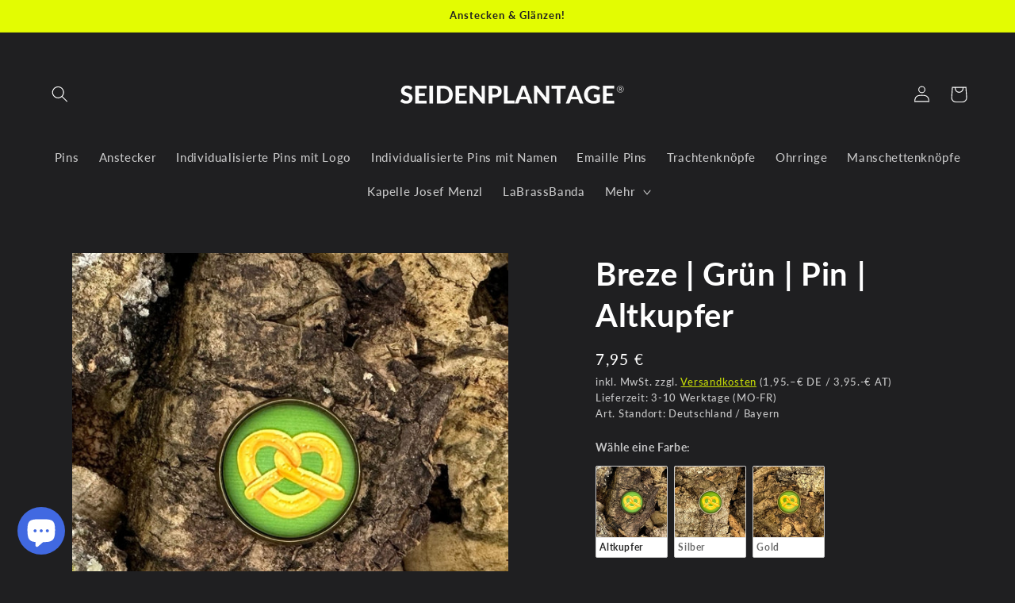

--- FILE ---
content_type: text/html; charset=utf-8
request_url: https://seidenplantage.com/products/breze-grun-pin
body_size: 55653
content:
<!doctype html>
<html class="no-js" lang="de">
  <head>
	<script src="//seidenplantage.com/cdn/shop/files/pandectes-rules.js?v=9833936909967408103"></script>
	
	
	
<!-- starapps_core_start -->
<!-- This code is automatically managed by StarApps Studio -->
<!-- Please contact support@starapps.studio for any help -->
<!-- File location: snippets/starapps-core.liquid -->



<!-- starapps_core_end -->

	
    <meta charset="utf-8">
    <meta http-equiv="X-UA-Compatible" content="IE=edge">
    <meta name="viewport" content="width=device-width,initial-scale=1">
    <meta name="theme-color" content="">
    <link rel="canonical" href="https://seidenplantage.com/products/breze-grun-pin"><link rel="icon" type="image/png" href="//seidenplantage.com/cdn/shop/files/Seidenplantage_smiley.png?crop=center&height=32&v=1690307994&width=32"><link rel="preconnect" href="https://fonts.shopifycdn.com" crossorigin><title>
      Breze | Grün | Pin | Altkupfer
 &ndash; SEIDENPLANTAGE</title>

    
      <meta name="description" content="Alle Pins werden auf Bestellung und zu 100% von uns selbst hier in Regensburg handgefertigt. Mit den Pins kannst Du zum Beispiel ganz einfach deine Cap bzw. deinen Hut veredeln oder Du trägst sie einfach zur Lederhose am Trachtenhemd oder am Dirndl als stylische Brosche.Auch als Geschenk kommen unsere Pins auch super a">
    

    

<meta property="og:site_name" content="SEIDENPLANTAGE">
<meta property="og:url" content="https://seidenplantage.com/products/breze-grun-pin">
<meta property="og:title" content="Breze | Grün | Pin | Altkupfer">
<meta property="og:type" content="product">
<meta property="og:description" content="Alle Pins werden auf Bestellung und zu 100% von uns selbst hier in Regensburg handgefertigt. Mit den Pins kannst Du zum Beispiel ganz einfach deine Cap bzw. deinen Hut veredeln oder Du trägst sie einfach zur Lederhose am Trachtenhemd oder am Dirndl als stylische Brosche.Auch als Geschenk kommen unsere Pins auch super a"><meta property="og:image" content="http://seidenplantage.com/cdn/shop/products/Breze_Gruen_Pin_Altkupfer-241800.jpg?v=1749302760">
  <meta property="og:image:secure_url" content="https://seidenplantage.com/cdn/shop/products/Breze_Gruen_Pin_Altkupfer-241800.jpg?v=1749302760">
  <meta property="og:image:width" content="1080">
  <meta property="og:image:height" content="1080"><meta property="og:price:amount" content="7,95">
  <meta property="og:price:currency" content="EUR"><meta name="twitter:card" content="summary_large_image">
<meta name="twitter:title" content="Breze | Grün | Pin | Altkupfer">
<meta name="twitter:description" content="Alle Pins werden auf Bestellung und zu 100% von uns selbst hier in Regensburg handgefertigt. Mit den Pins kannst Du zum Beispiel ganz einfach deine Cap bzw. deinen Hut veredeln oder Du trägst sie einfach zur Lederhose am Trachtenhemd oder am Dirndl als stylische Brosche.Auch als Geschenk kommen unsere Pins auch super a">


    <script src="//seidenplantage.com/cdn/shop/t/18/assets/constants.js?v=58251544750838685771690524871" defer="defer"></script>
    <script src="//seidenplantage.com/cdn/shop/t/18/assets/pubsub.js?v=158357773527763999511690524871" defer="defer"></script>
    <script src="//seidenplantage.com/cdn/shop/t/18/assets/global.js?v=54939145903281508041690524871" defer="defer"></script><script>window.performance && window.performance.mark && window.performance.mark('shopify.content_for_header.start');</script><meta name="google-site-verification" content="PsnJ9fJyrWjYAXtpuFm1EFnkPCL2MINIM3ThS9Cn1ww">
<meta id="shopify-digital-wallet" name="shopify-digital-wallet" content="/41497952418/digital_wallets/dialog">
<meta name="shopify-checkout-api-token" content="f6c1848cd2d563474e2a156cae202373">
<meta id="in-context-paypal-metadata" data-shop-id="41497952418" data-venmo-supported="false" data-environment="production" data-locale="de_DE" data-paypal-v4="true" data-currency="EUR">
<link rel="alternate" type="application/json+oembed" href="https://seidenplantage.com/products/breze-grun-pin.oembed">
<script async="async" src="/checkouts/internal/preloads.js?locale=de-DE"></script>
<link rel="preconnect" href="https://shop.app" crossorigin="anonymous">
<script async="async" src="https://shop.app/checkouts/internal/preloads.js?locale=de-DE&shop_id=41497952418" crossorigin="anonymous"></script>
<script id="apple-pay-shop-capabilities" type="application/json">{"shopId":41497952418,"countryCode":"DE","currencyCode":"EUR","merchantCapabilities":["supports3DS"],"merchantId":"gid:\/\/shopify\/Shop\/41497952418","merchantName":"SEIDENPLANTAGE","requiredBillingContactFields":["postalAddress","email"],"requiredShippingContactFields":["postalAddress","email"],"shippingType":"shipping","supportedNetworks":["visa","maestro","masterCard"],"total":{"type":"pending","label":"SEIDENPLANTAGE","amount":"1.00"},"shopifyPaymentsEnabled":true,"supportsSubscriptions":true}</script>
<script id="shopify-features" type="application/json">{"accessToken":"f6c1848cd2d563474e2a156cae202373","betas":["rich-media-storefront-analytics"],"domain":"seidenplantage.com","predictiveSearch":true,"shopId":41497952418,"locale":"de"}</script>
<script>var Shopify = Shopify || {};
Shopify.shop = "seidenplantage.myshopify.com";
Shopify.locale = "de";
Shopify.currency = {"active":"EUR","rate":"1.0"};
Shopify.country = "DE";
Shopify.theme = {"name":"Ride 2023_1.0_ORIGINAL","id":143348367627,"schema_name":"Ride","schema_version":"11.0.0","theme_store_id":1500,"role":"main"};
Shopify.theme.handle = "null";
Shopify.theme.style = {"id":null,"handle":null};
Shopify.cdnHost = "seidenplantage.com/cdn";
Shopify.routes = Shopify.routes || {};
Shopify.routes.root = "/";</script>
<script type="module">!function(o){(o.Shopify=o.Shopify||{}).modules=!0}(window);</script>
<script>!function(o){function n(){var o=[];function n(){o.push(Array.prototype.slice.apply(arguments))}return n.q=o,n}var t=o.Shopify=o.Shopify||{};t.loadFeatures=n(),t.autoloadFeatures=n()}(window);</script>
<script>
  window.ShopifyPay = window.ShopifyPay || {};
  window.ShopifyPay.apiHost = "shop.app\/pay";
  window.ShopifyPay.redirectState = null;
</script>
<script id="shop-js-analytics" type="application/json">{"pageType":"product"}</script>
<script defer="defer" async type="module" src="//seidenplantage.com/cdn/shopifycloud/shop-js/modules/v2/client.init-shop-cart-sync_e98Ab_XN.de.esm.js"></script>
<script defer="defer" async type="module" src="//seidenplantage.com/cdn/shopifycloud/shop-js/modules/v2/chunk.common_Pcw9EP95.esm.js"></script>
<script defer="defer" async type="module" src="//seidenplantage.com/cdn/shopifycloud/shop-js/modules/v2/chunk.modal_CzmY4ZhL.esm.js"></script>
<script type="module">
  await import("//seidenplantage.com/cdn/shopifycloud/shop-js/modules/v2/client.init-shop-cart-sync_e98Ab_XN.de.esm.js");
await import("//seidenplantage.com/cdn/shopifycloud/shop-js/modules/v2/chunk.common_Pcw9EP95.esm.js");
await import("//seidenplantage.com/cdn/shopifycloud/shop-js/modules/v2/chunk.modal_CzmY4ZhL.esm.js");

  window.Shopify.SignInWithShop?.initShopCartSync?.({"fedCMEnabled":true,"windoidEnabled":true});

</script>
<script>
  window.Shopify = window.Shopify || {};
  if (!window.Shopify.featureAssets) window.Shopify.featureAssets = {};
  window.Shopify.featureAssets['shop-js'] = {"shop-cart-sync":["modules/v2/client.shop-cart-sync_DazCVyJ3.de.esm.js","modules/v2/chunk.common_Pcw9EP95.esm.js","modules/v2/chunk.modal_CzmY4ZhL.esm.js"],"init-fed-cm":["modules/v2/client.init-fed-cm_D0AulfmK.de.esm.js","modules/v2/chunk.common_Pcw9EP95.esm.js","modules/v2/chunk.modal_CzmY4ZhL.esm.js"],"shop-cash-offers":["modules/v2/client.shop-cash-offers_BISyWFEA.de.esm.js","modules/v2/chunk.common_Pcw9EP95.esm.js","modules/v2/chunk.modal_CzmY4ZhL.esm.js"],"shop-login-button":["modules/v2/client.shop-login-button_D_c1vx_E.de.esm.js","modules/v2/chunk.common_Pcw9EP95.esm.js","modules/v2/chunk.modal_CzmY4ZhL.esm.js"],"pay-button":["modules/v2/client.pay-button_CHADzJ4g.de.esm.js","modules/v2/chunk.common_Pcw9EP95.esm.js","modules/v2/chunk.modal_CzmY4ZhL.esm.js"],"shop-button":["modules/v2/client.shop-button_CQnD2U3v.de.esm.js","modules/v2/chunk.common_Pcw9EP95.esm.js","modules/v2/chunk.modal_CzmY4ZhL.esm.js"],"avatar":["modules/v2/client.avatar_BTnouDA3.de.esm.js"],"init-windoid":["modules/v2/client.init-windoid_CmA0-hrC.de.esm.js","modules/v2/chunk.common_Pcw9EP95.esm.js","modules/v2/chunk.modal_CzmY4ZhL.esm.js"],"init-shop-for-new-customer-accounts":["modules/v2/client.init-shop-for-new-customer-accounts_BCzC_Mib.de.esm.js","modules/v2/client.shop-login-button_D_c1vx_E.de.esm.js","modules/v2/chunk.common_Pcw9EP95.esm.js","modules/v2/chunk.modal_CzmY4ZhL.esm.js"],"init-shop-email-lookup-coordinator":["modules/v2/client.init-shop-email-lookup-coordinator_DYzOit4u.de.esm.js","modules/v2/chunk.common_Pcw9EP95.esm.js","modules/v2/chunk.modal_CzmY4ZhL.esm.js"],"init-shop-cart-sync":["modules/v2/client.init-shop-cart-sync_e98Ab_XN.de.esm.js","modules/v2/chunk.common_Pcw9EP95.esm.js","modules/v2/chunk.modal_CzmY4ZhL.esm.js"],"shop-toast-manager":["modules/v2/client.shop-toast-manager_Bc-1elH8.de.esm.js","modules/v2/chunk.common_Pcw9EP95.esm.js","modules/v2/chunk.modal_CzmY4ZhL.esm.js"],"init-customer-accounts":["modules/v2/client.init-customer-accounts_CqlRHmZs.de.esm.js","modules/v2/client.shop-login-button_D_c1vx_E.de.esm.js","modules/v2/chunk.common_Pcw9EP95.esm.js","modules/v2/chunk.modal_CzmY4ZhL.esm.js"],"init-customer-accounts-sign-up":["modules/v2/client.init-customer-accounts-sign-up_DZmBw6yB.de.esm.js","modules/v2/client.shop-login-button_D_c1vx_E.de.esm.js","modules/v2/chunk.common_Pcw9EP95.esm.js","modules/v2/chunk.modal_CzmY4ZhL.esm.js"],"shop-follow-button":["modules/v2/client.shop-follow-button_Cx-w7rSq.de.esm.js","modules/v2/chunk.common_Pcw9EP95.esm.js","modules/v2/chunk.modal_CzmY4ZhL.esm.js"],"checkout-modal":["modules/v2/client.checkout-modal_Djjmh8qM.de.esm.js","modules/v2/chunk.common_Pcw9EP95.esm.js","modules/v2/chunk.modal_CzmY4ZhL.esm.js"],"shop-login":["modules/v2/client.shop-login_DMZMgoZf.de.esm.js","modules/v2/chunk.common_Pcw9EP95.esm.js","modules/v2/chunk.modal_CzmY4ZhL.esm.js"],"lead-capture":["modules/v2/client.lead-capture_SqejaEd8.de.esm.js","modules/v2/chunk.common_Pcw9EP95.esm.js","modules/v2/chunk.modal_CzmY4ZhL.esm.js"],"payment-terms":["modules/v2/client.payment-terms_DUeEqFTJ.de.esm.js","modules/v2/chunk.common_Pcw9EP95.esm.js","modules/v2/chunk.modal_CzmY4ZhL.esm.js"]};
</script>
<script id="__st">var __st={"a":41497952418,"offset":3600,"reqid":"46ccd570-e01d-493c-b570-9a13e15c4aea-1769113574","pageurl":"seidenplantage.com\/products\/breze-grun-pin","u":"2abe43af5fcf","p":"product","rtyp":"product","rid":7165293887650};</script>
<script>window.ShopifyPaypalV4VisibilityTracking = true;</script>
<script id="captcha-bootstrap">!function(){'use strict';const t='contact',e='account',n='new_comment',o=[[t,t],['blogs',n],['comments',n],[t,'customer']],c=[[e,'customer_login'],[e,'guest_login'],[e,'recover_customer_password'],[e,'create_customer']],r=t=>t.map((([t,e])=>`form[action*='/${t}']:not([data-nocaptcha='true']) input[name='form_type'][value='${e}']`)).join(','),a=t=>()=>t?[...document.querySelectorAll(t)].map((t=>t.form)):[];function s(){const t=[...o],e=r(t);return a(e)}const i='password',u='form_key',d=['recaptcha-v3-token','g-recaptcha-response','h-captcha-response',i],f=()=>{try{return window.sessionStorage}catch{return}},m='__shopify_v',_=t=>t.elements[u];function p(t,e,n=!1){try{const o=window.sessionStorage,c=JSON.parse(o.getItem(e)),{data:r}=function(t){const{data:e,action:n}=t;return t[m]||n?{data:e,action:n}:{data:t,action:n}}(c);for(const[e,n]of Object.entries(r))t.elements[e]&&(t.elements[e].value=n);n&&o.removeItem(e)}catch(o){console.error('form repopulation failed',{error:o})}}const l='form_type',E='cptcha';function T(t){t.dataset[E]=!0}const w=window,h=w.document,L='Shopify',v='ce_forms',y='captcha';let A=!1;((t,e)=>{const n=(g='f06e6c50-85a8-45c8-87d0-21a2b65856fe',I='https://cdn.shopify.com/shopifycloud/storefront-forms-hcaptcha/ce_storefront_forms_captcha_hcaptcha.v1.5.2.iife.js',D={infoText:'Durch hCaptcha geschützt',privacyText:'Datenschutz',termsText:'Allgemeine Geschäftsbedingungen'},(t,e,n)=>{const o=w[L][v],c=o.bindForm;if(c)return c(t,g,e,D).then(n);var r;o.q.push([[t,g,e,D],n]),r=I,A||(h.body.append(Object.assign(h.createElement('script'),{id:'captcha-provider',async:!0,src:r})),A=!0)});var g,I,D;w[L]=w[L]||{},w[L][v]=w[L][v]||{},w[L][v].q=[],w[L][y]=w[L][y]||{},w[L][y].protect=function(t,e){n(t,void 0,e),T(t)},Object.freeze(w[L][y]),function(t,e,n,w,h,L){const[v,y,A,g]=function(t,e,n){const i=e?o:[],u=t?c:[],d=[...i,...u],f=r(d),m=r(i),_=r(d.filter((([t,e])=>n.includes(e))));return[a(f),a(m),a(_),s()]}(w,h,L),I=t=>{const e=t.target;return e instanceof HTMLFormElement?e:e&&e.form},D=t=>v().includes(t);t.addEventListener('submit',(t=>{const e=I(t);if(!e)return;const n=D(e)&&!e.dataset.hcaptchaBound&&!e.dataset.recaptchaBound,o=_(e),c=g().includes(e)&&(!o||!o.value);(n||c)&&t.preventDefault(),c&&!n&&(function(t){try{if(!f())return;!function(t){const e=f();if(!e)return;const n=_(t);if(!n)return;const o=n.value;o&&e.removeItem(o)}(t);const e=Array.from(Array(32),(()=>Math.random().toString(36)[2])).join('');!function(t,e){_(t)||t.append(Object.assign(document.createElement('input'),{type:'hidden',name:u})),t.elements[u].value=e}(t,e),function(t,e){const n=f();if(!n)return;const o=[...t.querySelectorAll(`input[type='${i}']`)].map((({name:t})=>t)),c=[...d,...o],r={};for(const[a,s]of new FormData(t).entries())c.includes(a)||(r[a]=s);n.setItem(e,JSON.stringify({[m]:1,action:t.action,data:r}))}(t,e)}catch(e){console.error('failed to persist form',e)}}(e),e.submit())}));const S=(t,e)=>{t&&!t.dataset[E]&&(n(t,e.some((e=>e===t))),T(t))};for(const o of['focusin','change'])t.addEventListener(o,(t=>{const e=I(t);D(e)&&S(e,y())}));const B=e.get('form_key'),M=e.get(l),P=B&&M;t.addEventListener('DOMContentLoaded',(()=>{const t=y();if(P)for(const e of t)e.elements[l].value===M&&p(e,B);[...new Set([...A(),...v().filter((t=>'true'===t.dataset.shopifyCaptcha))])].forEach((e=>S(e,t)))}))}(h,new URLSearchParams(w.location.search),n,t,e,['guest_login'])})(!0,!0)}();</script>
<script integrity="sha256-4kQ18oKyAcykRKYeNunJcIwy7WH5gtpwJnB7kiuLZ1E=" data-source-attribution="shopify.loadfeatures" defer="defer" src="//seidenplantage.com/cdn/shopifycloud/storefront/assets/storefront/load_feature-a0a9edcb.js" crossorigin="anonymous"></script>
<script crossorigin="anonymous" defer="defer" src="//seidenplantage.com/cdn/shopifycloud/storefront/assets/shopify_pay/storefront-65b4c6d7.js?v=20250812"></script>
<script data-source-attribution="shopify.dynamic_checkout.dynamic.init">var Shopify=Shopify||{};Shopify.PaymentButton=Shopify.PaymentButton||{isStorefrontPortableWallets:!0,init:function(){window.Shopify.PaymentButton.init=function(){};var t=document.createElement("script");t.src="https://seidenplantage.com/cdn/shopifycloud/portable-wallets/latest/portable-wallets.de.js",t.type="module",document.head.appendChild(t)}};
</script>
<script data-source-attribution="shopify.dynamic_checkout.buyer_consent">
  function portableWalletsHideBuyerConsent(e){var t=document.getElementById("shopify-buyer-consent"),n=document.getElementById("shopify-subscription-policy-button");t&&n&&(t.classList.add("hidden"),t.setAttribute("aria-hidden","true"),n.removeEventListener("click",e))}function portableWalletsShowBuyerConsent(e){var t=document.getElementById("shopify-buyer-consent"),n=document.getElementById("shopify-subscription-policy-button");t&&n&&(t.classList.remove("hidden"),t.removeAttribute("aria-hidden"),n.addEventListener("click",e))}window.Shopify?.PaymentButton&&(window.Shopify.PaymentButton.hideBuyerConsent=portableWalletsHideBuyerConsent,window.Shopify.PaymentButton.showBuyerConsent=portableWalletsShowBuyerConsent);
</script>
<script data-source-attribution="shopify.dynamic_checkout.cart.bootstrap">document.addEventListener("DOMContentLoaded",(function(){function t(){return document.querySelector("shopify-accelerated-checkout-cart, shopify-accelerated-checkout")}if(t())Shopify.PaymentButton.init();else{new MutationObserver((function(e,n){t()&&(Shopify.PaymentButton.init(),n.disconnect())})).observe(document.body,{childList:!0,subtree:!0})}}));
</script>
<link id="shopify-accelerated-checkout-styles" rel="stylesheet" media="screen" href="https://seidenplantage.com/cdn/shopifycloud/portable-wallets/latest/accelerated-checkout-backwards-compat.css" crossorigin="anonymous">
<style id="shopify-accelerated-checkout-cart">
        #shopify-buyer-consent {
  margin-top: 1em;
  display: inline-block;
  width: 100%;
}

#shopify-buyer-consent.hidden {
  display: none;
}

#shopify-subscription-policy-button {
  background: none;
  border: none;
  padding: 0;
  text-decoration: underline;
  font-size: inherit;
  cursor: pointer;
}

#shopify-subscription-policy-button::before {
  box-shadow: none;
}

      </style>
<script id="sections-script" data-sections="header" defer="defer" src="//seidenplantage.com/cdn/shop/t/18/compiled_assets/scripts.js?v=4312"></script>
<script>window.performance && window.performance.mark && window.performance.mark('shopify.content_for_header.end');</script>


    <style data-shopify>
      @font-face {
  font-family: Lato;
  font-weight: 500;
  font-style: normal;
  font-display: swap;
  src: url("//seidenplantage.com/cdn/fonts/lato/lato_n5.b2fec044fbe05725e71d90882e5f3b21dae2efbd.woff2") format("woff2"),
       url("//seidenplantage.com/cdn/fonts/lato/lato_n5.f25a9a5c73ff9372e69074488f99e8ac702b5447.woff") format("woff");
}

      @font-face {
  font-family: Lato;
  font-weight: 700;
  font-style: normal;
  font-display: swap;
  src: url("//seidenplantage.com/cdn/fonts/lato/lato_n7.900f219bc7337bc57a7a2151983f0a4a4d9d5dcf.woff2") format("woff2"),
       url("//seidenplantage.com/cdn/fonts/lato/lato_n7.a55c60751adcc35be7c4f8a0313f9698598612ee.woff") format("woff");
}

      @font-face {
  font-family: Lato;
  font-weight: 500;
  font-style: italic;
  font-display: swap;
  src: url("//seidenplantage.com/cdn/fonts/lato/lato_i5.9501f9e8a9e09e142687495e156dec167f6a3ea3.woff2") format("woff2"),
       url("//seidenplantage.com/cdn/fonts/lato/lato_i5.eca6cbf1aa9c70cc6dbfed0353a2f57e5065c864.woff") format("woff");
}

      @font-face {
  font-family: Lato;
  font-weight: 700;
  font-style: italic;
  font-display: swap;
  src: url("//seidenplantage.com/cdn/fonts/lato/lato_i7.16ba75868b37083a879b8dd9f2be44e067dfbf92.woff2") format("woff2"),
       url("//seidenplantage.com/cdn/fonts/lato/lato_i7.4c07c2b3b7e64ab516aa2f2081d2bb0366b9dce8.woff") format("woff");
}

      @font-face {
  font-family: Lato;
  font-weight: 700;
  font-style: normal;
  font-display: swap;
  src: url("//seidenplantage.com/cdn/fonts/lato/lato_n7.900f219bc7337bc57a7a2151983f0a4a4d9d5dcf.woff2") format("woff2"),
       url("//seidenplantage.com/cdn/fonts/lato/lato_n7.a55c60751adcc35be7c4f8a0313f9698598612ee.woff") format("woff");
}


      
        :root,
        .color-background-1 {
          --color-background: 31,31,33;
        
          --gradient-background: #1f1f21;
        
        --color-foreground: 255,255,255;
        --color-shadow: 255,255,255;
        --color-button: 227,252,2;
        --color-button-text: 31,31,33;
        --color-secondary-button: 31,31,33;
        --color-secondary-button-text: 227,252,2;
        --color-link: 227,252,2;
        --color-badge-foreground: 255,255,255;
        --color-badge-background: 31,31,33;
        --color-badge-border: 255,255,255;
        --payment-terms-background-color: rgb(31 31 33);
      }
      
        
        .color-background-2 {
          --color-background: 31,31,33;
        
          --gradient-background: #1f1f21;
        
        --color-foreground: 255,255,255;
        --color-shadow: 255,255,255;
        --color-button: 255,255,255;
        --color-button-text: 31,31,33;
        --color-secondary-button: 31,31,33;
        --color-secondary-button-text: 255,255,255;
        --color-link: 255,255,255;
        --color-badge-foreground: 255,255,255;
        --color-badge-background: 31,31,33;
        --color-badge-border: 255,255,255;
        --payment-terms-background-color: rgb(31 31 33);
      }
      
        
        .color-inverse {
          --color-background: 255,255,255;
        
          --gradient-background: #ffffff;
        
        --color-foreground: 31,31,33;
        --color-shadow: 255,255,255;
        --color-button: 31,31,33;
        --color-button-text: 255,255,255;
        --color-secondary-button: 255,255,255;
        --color-secondary-button-text: 31,31,33;
        --color-link: 31,31,33;
        --color-badge-foreground: 31,31,33;
        --color-badge-background: 255,255,255;
        --color-badge-border: 31,31,33;
        --payment-terms-background-color: rgb(255 255 255);
      }
      
        
        .color-accent-1 {
          --color-background: 227,252,2;
        
          --gradient-background: #e3fc02;
        
        --color-foreground: 31,31,33;
        --color-shadow: 255,255,255;
        --color-button: 31,31,33;
        --color-button-text: 227,252,2;
        --color-secondary-button: 227,252,2;
        --color-secondary-button-text: 31,31,33;
        --color-link: 31,31,33;
        --color-badge-foreground: 31,31,33;
        --color-badge-background: 227,252,2;
        --color-badge-border: 31,31,33;
        --payment-terms-background-color: rgb(227 252 2);
      }
      
        
        .color-accent-2 {
          --color-background: 255,255,255;
        
          --gradient-background: #ffffff;
        
        --color-foreground: 31,31,33;
        --color-shadow: 255,255,255;
        --color-button: 31,31,33;
        --color-button-text: 255,255,255;
        --color-secondary-button: 255,255,255;
        --color-secondary-button-text: 31,31,33;
        --color-link: 31,31,33;
        --color-badge-foreground: 31,31,33;
        --color-badge-background: 255,255,255;
        --color-badge-border: 31,31,33;
        --payment-terms-background-color: rgb(255 255 255);
      }
      

      body, .color-background-1, .color-background-2, .color-inverse, .color-accent-1, .color-accent-2 {
        color: rgba(var(--color-foreground), 0.75);
        background-color: rgb(var(--color-background));
      }

      :root {
        --font-body-family: Lato, sans-serif;
        --font-body-style: normal;
        --font-body-weight: 500;
        --font-body-weight-bold: 800;

        --font-heading-family: Lato, sans-serif;
        --font-heading-style: normal;
        --font-heading-weight: 700;

        --font-body-scale: 1.05;
        --font-heading-scale: 0.9523809523809523;

        --media-padding: px;
        --media-border-opacity: 0.1;
        --media-border-width: 0px;
        --media-radius: 0px;
        --media-shadow-opacity: 0.0;
        --media-shadow-horizontal-offset: 0px;
        --media-shadow-vertical-offset: 4px;
        --media-shadow-blur-radius: 5px;
        --media-shadow-visible: 0;

        --page-width: 160rem;
        --page-width-margin: 0rem;

        --product-card-image-padding: 0.0rem;
        --product-card-corner-radius: 0.0rem;
        --product-card-text-alignment: left;
        --product-card-border-width: 0.0rem;
        --product-card-border-opacity: 0.1;
        --product-card-shadow-opacity: 0.0;
        --product-card-shadow-visible: 0;
        --product-card-shadow-horizontal-offset: 0.0rem;
        --product-card-shadow-vertical-offset: 0.4rem;
        --product-card-shadow-blur-radius: 0.5rem;

        --collection-card-image-padding: 0.0rem;
        --collection-card-corner-radius: 0.0rem;
        --collection-card-text-alignment: left;
        --collection-card-border-width: 0.0rem;
        --collection-card-border-opacity: 0.1;
        --collection-card-shadow-opacity: 0.0;
        --collection-card-shadow-visible: 0;
        --collection-card-shadow-horizontal-offset: 0.0rem;
        --collection-card-shadow-vertical-offset: 0.4rem;
        --collection-card-shadow-blur-radius: 0.5rem;

        --blog-card-image-padding: 0.0rem;
        --blog-card-corner-radius: 0.0rem;
        --blog-card-text-alignment: left;
        --blog-card-border-width: 0.0rem;
        --blog-card-border-opacity: 0.1;
        --blog-card-shadow-opacity: 0.0;
        --blog-card-shadow-visible: 0;
        --blog-card-shadow-horizontal-offset: 0.0rem;
        --blog-card-shadow-vertical-offset: 0.4rem;
        --blog-card-shadow-blur-radius: 0.5rem;

        --badge-corner-radius: 4.0rem;

        --popup-border-width: 1px;
        --popup-border-opacity: 0.1;
        --popup-corner-radius: 0px;
        --popup-shadow-opacity: 0.0;
        --popup-shadow-horizontal-offset: 0px;
        --popup-shadow-vertical-offset: 4px;
        --popup-shadow-blur-radius: 5px;

        --drawer-border-width: 1px;
        --drawer-border-opacity: 0.1;
        --drawer-shadow-opacity: 0.0;
        --drawer-shadow-horizontal-offset: 0px;
        --drawer-shadow-vertical-offset: 4px;
        --drawer-shadow-blur-radius: 5px;

        --spacing-sections-desktop: 52px;
        --spacing-sections-mobile: 36px;

        --grid-desktop-vertical-spacing: 40px;
        --grid-desktop-horizontal-spacing: 40px;
        --grid-mobile-vertical-spacing: 20px;
        --grid-mobile-horizontal-spacing: 20px;

        --text-boxes-border-opacity: 0.1;
        --text-boxes-border-width: 0px;
        --text-boxes-radius: 0px;
        --text-boxes-shadow-opacity: 0.0;
        --text-boxes-shadow-visible: 0;
        --text-boxes-shadow-horizontal-offset: 0px;
        --text-boxes-shadow-vertical-offset: 4px;
        --text-boxes-shadow-blur-radius: 5px;

        --buttons-radius: 0px;
        --buttons-radius-outset: 0px;
        --buttons-border-width: 1px;
        --buttons-border-opacity: 1.0;
        --buttons-shadow-opacity: 0.0;
        --buttons-shadow-visible: 0;
        --buttons-shadow-horizontal-offset: 0px;
        --buttons-shadow-vertical-offset: 4px;
        --buttons-shadow-blur-radius: 5px;
        --buttons-border-offset: 0px;

        --inputs-radius: 0px;
        --inputs-border-width: 1px;
        --inputs-border-opacity: 0.55;
        --inputs-shadow-opacity: 0.0;
        --inputs-shadow-horizontal-offset: 0px;
        --inputs-margin-offset: 0px;
        --inputs-shadow-vertical-offset: 4px;
        --inputs-shadow-blur-radius: 5px;
        --inputs-radius-outset: 0px;

        --variant-pills-radius: 40px;
        --variant-pills-border-width: 1px;
        --variant-pills-border-opacity: 0.55;
        --variant-pills-shadow-opacity: 0.0;
        --variant-pills-shadow-horizontal-offset: 0px;
        --variant-pills-shadow-vertical-offset: 4px;
        --variant-pills-shadow-blur-radius: 5px;
      }

      *,
      *::before,
      *::after {
        box-sizing: inherit;
      }

      html {
        box-sizing: border-box;
        font-size: calc(var(--font-body-scale) * 62.5%);
        height: 100%;
      }

      body {
        display: grid;
        grid-template-rows: auto auto 1fr auto;
        grid-template-columns: 100%;
        min-height: 100%;
        margin: 0;
        font-size: 1.5rem;
        letter-spacing: 0.06rem;
        line-height: calc(1 + 0.8 / var(--font-body-scale));
        font-family: var(--font-body-family);
        font-style: var(--font-body-style);
        font-weight: var(--font-body-weight);
      }

      @media screen and (min-width: 750px) {
        body {
          font-size: 1.6rem;
        }
      }
    </style>

    <link href="//seidenplantage.com/cdn/shop/t/18/assets/base.css?v=163118276040932315041690534240" rel="stylesheet" type="text/css" media="all" />
<link rel="preload" as="font" href="//seidenplantage.com/cdn/fonts/lato/lato_n5.b2fec044fbe05725e71d90882e5f3b21dae2efbd.woff2" type="font/woff2" crossorigin><link rel="preload" as="font" href="//seidenplantage.com/cdn/fonts/lato/lato_n7.900f219bc7337bc57a7a2151983f0a4a4d9d5dcf.woff2" type="font/woff2" crossorigin><link href="//seidenplantage.com/cdn/shop/t/18/assets/component-localization-form.css?v=143319823105703127341690524871" rel="stylesheet" type="text/css" media="all" />
      <script src="//seidenplantage.com/cdn/shop/t/18/assets/localization-form.js?v=161644695336821385561690524871" defer="defer"></script><link
        rel="stylesheet"
        href="//seidenplantage.com/cdn/shop/t/18/assets/component-predictive-search.css?v=118923337488134913561690524871"
        media="print"
        onload="this.media='all'"
      ><script>
      document.documentElement.className = document.documentElement.className.replace('no-js', 'js');
      if (Shopify.designMode) {
        document.documentElement.classList.add('shopify-design-mode');
      }
    </script>
  <!-- BEGIN app block: shopify://apps/pandectes-gdpr/blocks/banner/58c0baa2-6cc1-480c-9ea6-38d6d559556a -->
  
    
      <!-- TCF is active, scripts are loaded above -->
      
        <script>
          if (!window.PandectesRulesSettings) {
            window.PandectesRulesSettings = {"store":{"id":41497952418,"adminMode":false,"headless":false,"storefrontRootDomain":"","checkoutRootDomain":"","storefrontAccessToken":""},"banner":{"revokableTrigger":false,"cookiesBlockedByDefault":"0","hybridStrict":false,"isActive":true},"geolocation":{"brOnly":false,"caOnly":false,"euOnly":false,"jpOnly":false,"canadaOnly":false,"canadaLaw25":false,"canadaPipeda":false},"blocker":{"isActive":false,"googleConsentMode":{"isActive":true,"id":"","analyticsId":"","adStorageCategory":4,"analyticsStorageCategory":2,"functionalityStorageCategory":1,"personalizationStorageCategory":1,"securityStorageCategory":0,"customEvent":true,"redactData":true,"urlPassthrough":false},"facebookPixel":{"isActive":false,"id":"","ldu":false},"microsoft":{},"clarity":{},"rakuten":{"isActive":false,"cmp":false,"ccpa":false},"defaultBlocked":0,"patterns":{"whiteList":[],"blackList":{"1":[],"2":[],"4":[],"8":[]},"iframesWhiteList":[],"iframesBlackList":{"1":[],"2":[],"4":[],"8":[]},"beaconsWhiteList":[],"beaconsBlackList":{"1":[],"2":[],"4":[],"8":[]}}}};
            const rulesScript = document.createElement('script');
            window.PandectesRulesSettings.auto = true;
            rulesScript.src = "https://cdn.shopify.com/extensions/019be439-d987-77f1-acec-51375980d6df/gdpr-241/assets/pandectes-rules.js";
            const firstChild = document.head.firstChild;
            document.head.insertBefore(rulesScript, firstChild);
          }
        </script>
      
      <script>
        
          window.PandectesSettings = {"store":{"id":41497952418,"plan":"plus","theme":"Ride 2023_1.0","primaryLocale":"de","adminMode":false,"headless":false,"storefrontRootDomain":"","checkoutRootDomain":"","storefrontAccessToken":""},"tsPublished":1758391928,"declaration":{"showPurpose":false,"showProvider":false,"showDateGenerated":false},"language":{"unpublished":[],"languageMode":"Single","fallbackLanguage":"de","languageDetection":"browser","languagesSupported":[]},"texts":{"managed":{"headerText":{"de":"Wir achten auf Ihre Privatsphäre"},"consentText":{"de":"Unsere Website nutzt Cookies. Einige Cookies sind notwendig für das reibungslose Funktionieren der Seite, während andere zu statistischen oder Marketingzwecken dienen. Wenn Sie nur essenzielle Cookies akzeptieren möchten, respektieren wir Ihre Privatsphäre und setzen keine Cookies, die nicht für den Betrieb der Seite notwendig sind."},"linkText":{"de":"Datenschutzerklärung"},"imprintText":{"de":"Impressum"},"googleLinkText":{"de":"Googles Datenschutzbestimmungen"},"allowButtonText":{"de":"Annehmen"},"denyButtonText":{"de":"Ablehnen"},"dismissButtonText":{"de":"Okay"},"leaveSiteButtonText":{"de":"Diese Seite verlassen"},"preferencesButtonText":{"de":"Einstellungen"},"cookiePolicyText":{"de":"Cookie-Richtlinie"},"preferencesPopupTitleText":{"de":"Einwilligungseinstellungen verwalten"},"preferencesPopupIntroText":{"de":"Wir verwenden Cookies, um die Funktionalität der Website zu optimieren, ihre Leistung zu analysieren und Ihnen ein personalisiertes Erlebnis zu bieten. Einige Cookies sind für den ordnungsgemäßen Betrieb der Website unerlässlich und können nicht deaktiviert werden. In diesem Fenster können Sie Ihre Cookie-Präferenzen verwalten."},"preferencesPopupSaveButtonText":{"de":"Auswahl speichern"},"preferencesPopupCloseButtonText":{"de":"Schließen"},"preferencesPopupAcceptAllButtonText":{"de":"Alles Akzeptieren"},"preferencesPopupRejectAllButtonText":{"de":"Alles ablehnen"},"cookiesDetailsText":{"de":"Cookie-Details"},"preferencesPopupAlwaysAllowedText":{"de":"Immer erlaubt"},"accessSectionParagraphText":{"de":"Sie haben das Recht, jederzeit auf Ihre Daten zuzugreifen."},"accessSectionTitleText":{"de":"Datenübertragbarkeit"},"accessSectionAccountInfoActionText":{"de":"persönliche Daten"},"accessSectionDownloadReportActionText":{"de":"Alle Daten anfordern"},"accessSectionGDPRRequestsActionText":{"de":"Anfragen betroffener Personen"},"accessSectionOrdersRecordsActionText":{"de":"Aufträge"},"rectificationSectionParagraphText":{"de":"Sie haben das Recht, die Aktualisierung Ihrer Daten zu verlangen, wann immer Sie dies für angemessen halten."},"rectificationSectionTitleText":{"de":"Datenberichtigung"},"rectificationCommentPlaceholder":{"de":"Beschreiben Sie, was Sie aktualisieren möchten"},"rectificationCommentValidationError":{"de":"Kommentar ist erforderlich"},"rectificationSectionEditAccountActionText":{"de":"Aktualisierung anfordern"},"erasureSectionTitleText":{"de":"Recht auf Vergessenwerden"},"erasureSectionParagraphText":{"de":"Sie haben das Recht, die Löschung aller Ihrer Daten zu verlangen. Danach können Sie nicht mehr auf Ihr Konto zugreifen."},"erasureSectionRequestDeletionActionText":{"de":"Löschung personenbezogener Daten anfordern"},"consentDate":{"de":"Zustimmungsdatum"},"consentId":{"de":"Einwilligungs-ID"},"consentSectionChangeConsentActionText":{"de":"Einwilligungspräferenz ändern"},"consentSectionConsentedText":{"de":"Sie haben der Cookie-Richtlinie dieser Website zugestimmt am"},"consentSectionNoConsentText":{"de":"Sie haben der Cookie-Richtlinie dieser Website nicht zugestimmt."},"consentSectionTitleText":{"de":"Ihre Cookie-Einwilligung"},"consentStatus":{"de":"Einwilligungspräferenz"},"confirmationFailureMessage":{"de":"Ihre Anfrage wurde nicht bestätigt. Bitte versuchen Sie es erneut und wenn das Problem weiterhin besteht, wenden Sie sich an den Ladenbesitzer, um Hilfe zu erhalten"},"confirmationFailureTitle":{"de":"Ein Problem ist aufgetreten"},"confirmationSuccessMessage":{"de":"Wir werden uns in Kürze zu Ihrem Anliegen bei Ihnen melden."},"confirmationSuccessTitle":{"de":"Ihre Anfrage wurde bestätigt"},"guestsSupportEmailFailureMessage":{"de":"Ihre Anfrage wurde nicht übermittelt. Bitte versuchen Sie es erneut und wenn das Problem weiterhin besteht, wenden Sie sich an den Shop-Inhaber, um Hilfe zu erhalten."},"guestsSupportEmailFailureTitle":{"de":"Ein Problem ist aufgetreten"},"guestsSupportEmailPlaceholder":{"de":"E-Mail-Addresse"},"guestsSupportEmailSuccessMessage":{"de":"Wenn Sie als Kunde dieses Shops registriert sind, erhalten Sie in Kürze eine E-Mail mit Anweisungen zum weiteren Vorgehen."},"guestsSupportEmailSuccessTitle":{"de":"Vielen Dank für die Anfrage"},"guestsSupportEmailValidationError":{"de":"Email ist ungültig"},"guestsSupportInfoText":{"de":"Bitte loggen Sie sich mit Ihrem Kundenkonto ein, um fortzufahren."},"submitButton":{"de":"einreichen"},"submittingButton":{"de":"Senden..."},"cancelButton":{"de":"Abbrechen"},"declIntroText":{"de":"Wir verwenden Cookies, um die Funktionalität der Website zu optimieren, die Leistung zu analysieren und Ihnen ein personalisiertes Erlebnis zu bieten. Einige Cookies sind für den ordnungsgemäßen Betrieb der Website unerlässlich. Diese Cookies können nicht deaktiviert werden. In diesem Fenster können Sie Ihre Präferenzen für Cookies verwalten."},"declName":{"de":"Name"},"declPurpose":{"de":"Zweck"},"declType":{"de":"Typ"},"declRetention":{"de":"Speicherdauer"},"declProvider":{"de":"Anbieter"},"declFirstParty":{"de":"Erstanbieter"},"declThirdParty":{"de":"Drittanbieter"},"declSeconds":{"de":"Sekunden"},"declMinutes":{"de":"Minuten"},"declHours":{"de":"Std."},"declDays":{"de":"Tage"},"declMonths":{"de":"Monate"},"declYears":{"de":"Jahre"},"declSession":{"de":"Sitzung"},"declDomain":{"de":"Domain"},"declPath":{"de":"Weg"}},"categories":{"strictlyNecessaryCookiesTitleText":{"de":"Unbedingt erforderlich"},"strictlyNecessaryCookiesDescriptionText":{"de":"Diese Cookies sind unerlässlich, damit Sie sich auf der Website bewegen und ihre Funktionen nutzen können, z. B. den Zugriff auf sichere Bereiche der Website. Ohne diese Cookies kann die Website nicht richtig funktionieren."},"functionalityCookiesTitleText":{"de":"Funktionale Cookies"},"functionalityCookiesDescriptionText":{"de":"Diese Cookies ermöglichen es der Website, verbesserte Funktionalität und Personalisierung bereitzustellen. Sie können von uns oder von Drittanbietern gesetzt werden, deren Dienste wir auf unseren Seiten hinzugefügt haben. Wenn Sie diese Cookies nicht zulassen, funktionieren einige oder alle dieser Dienste möglicherweise nicht richtig."},"performanceCookiesTitleText":{"de":"Performance-Cookies"},"performanceCookiesDescriptionText":{"de":"Diese Cookies ermöglichen es uns, die Leistung unserer Website zu überwachen und zu verbessern. Sie ermöglichen es uns beispielsweise, Besuche zu zählen, Verkehrsquellen zu identifizieren und zu sehen, welche Teile der Website am beliebtesten sind."},"targetingCookiesTitleText":{"de":"Targeting-Cookies"},"targetingCookiesDescriptionText":{"de":"Diese Cookies können von unseren Werbepartnern über unsere Website gesetzt werden. Sie können von diesen Unternehmen verwendet werden, um ein Profil Ihrer Interessen zu erstellen und Ihnen relevante Werbung auf anderen Websites anzuzeigen. Sie speichern keine direkten personenbezogenen Daten, sondern basieren auf der eindeutigen Identifizierung Ihres Browsers und Ihres Internetgeräts. Wenn Sie diese Cookies nicht zulassen, erleben Sie weniger zielgerichtete Werbung."},"unclassifiedCookiesTitleText":{"de":"Unklassifizierte Cookies"},"unclassifiedCookiesDescriptionText":{"de":"Unklassifizierte Cookies sind Cookies, die wir gerade zusammen mit den Anbietern einzelner Cookies klassifizieren."}},"auto":{}},"library":{"previewMode":false,"fadeInTimeout":0,"defaultBlocked":0,"showLink":true,"showImprintLink":true,"showGoogleLink":false,"enabled":true,"cookie":{"expiryDays":365,"secure":true,"domain":""},"dismissOnScroll":false,"dismissOnWindowClick":false,"dismissOnTimeout":false,"palette":{"popup":{"background":"#FFFFFF","backgroundForCalculations":{"a":1,"b":255,"g":255,"r":255},"text":"#000000"},"button":{"background":"transparent","backgroundForCalculations":{"a":1,"b":255,"g":255,"r":255},"text":"#000000","textForCalculation":{"a":1,"b":0,"g":0,"r":0},"border":"#000000"}},"content":{"href":"https://seidenplantage.myshopify.com/policies/privacy-policy","imprintHref":"https://seidenplantage.com/policies/legal-notice","close":"&#10005;","target":"","logo":"<img class=\"cc-banner-logo\" style=\"max-height: 40px;\" src=\"https://seidenplantage.myshopify.com/cdn/shop/files/pandectes-banner-logo.png\" alt=\"Cookie banner\" />"},"window":"<div role=\"dialog\" aria-labelledby=\"cookieconsent:head\" aria-describedby=\"cookieconsent:desc\" id=\"pandectes-banner\" class=\"cc-window-wrapper cc-popup-wrapper\"><div class=\"pd-cookie-banner-window cc-window {{classes}}\"><!--googleoff: all-->{{children}}<!--googleon: all--></div></div>","compliance":{"custom":"<div class=\"cc-compliance cc-highlight\">{{preferences}}{{allow}}</div>"},"type":"custom","layouts":{"basic":"{{logo}}{{header}}{{messagelink}}{{compliance}}"},"position":"popup","theme":"wired","revokable":true,"animateRevokable":false,"revokableReset":false,"revokableLogoUrl":"https://seidenplantage.myshopify.com/cdn/shop/files/pandectes-reopen-logo.png","revokablePlacement":"bottom-right","revokableMarginHorizontal":5,"revokableMarginVertical":5,"static":false,"autoAttach":true,"hasTransition":true,"blacklistPage":[""],"elements":{"close":"<button aria-label=\"Schließen\" type=\"button\" class=\"cc-close\">{{close}}</button>","dismiss":"<button type=\"button\" class=\"cc-btn cc-btn-decision cc-dismiss\">{{dismiss}}</button>","allow":"<button type=\"button\" class=\"cc-btn cc-btn-decision cc-allow\">{{allow}}</button>","deny":"<button type=\"button\" class=\"cc-btn cc-btn-decision cc-deny\">{{deny}}</button>","preferences":"<button type=\"button\" class=\"cc-btn cc-settings\" onclick=\"Pandectes.fn.openPreferences()\">{{preferences}}</button>"}},"geolocation":{"brOnly":false,"caOnly":false,"euOnly":false,"jpOnly":false,"canadaOnly":false,"canadaLaw25":false,"canadaPipeda":false},"dsr":{"guestsSupport":false,"accessSectionDownloadReportAuto":false},"banner":{"resetTs":1672577656,"extraCss":"        .cc-banner-logo {max-width: 72em!important;}    @media(min-width: 768px) {.cc-window.cc-floating{max-width: 72em!important;width: 72em!important;}}    .cc-message, .pd-cookie-banner-window .cc-header, .cc-logo {text-align: center}    .cc-window-wrapper{z-index: 2147483647;-webkit-transition: opacity 1s ease;  transition: opacity 1s ease;}    .cc-window{z-index: 2147483647;font-family: inherit;}    .pd-cookie-banner-window .cc-header{font-family: inherit;}    .pd-cp-ui{font-family: inherit; background-color: #FFFFFF;color:#000000;}    button.pd-cp-btn, a.pd-cp-btn{}    input + .pd-cp-preferences-slider{background-color: rgba(0, 0, 0, 0.3)}    .pd-cp-scrolling-section::-webkit-scrollbar{background-color: rgba(0, 0, 0, 0.3)}    input:checked + .pd-cp-preferences-slider{background-color: rgba(0, 0, 0, 1)}    .pd-cp-scrolling-section::-webkit-scrollbar-thumb {background-color: rgba(0, 0, 0, 1)}    .pd-cp-ui-close{color:#000000;}    .pd-cp-preferences-slider:before{background-color: #FFFFFF}    .pd-cp-title:before {border-color: #000000!important}    .pd-cp-preferences-slider{background-color:#000000}    .pd-cp-toggle{color:#000000!important}    @media(max-width:699px) {.pd-cp-ui-close-top svg {fill: #000000}}    .pd-cp-toggle:hover,.pd-cp-toggle:visited,.pd-cp-toggle:active{color:#000000!important}    .pd-cookie-banner-window {box-shadow: 0 0 18px rgb(0 0 0 / 20%);}  ","customJavascript":{},"showPoweredBy":false,"logoHeight":40,"revokableTrigger":false,"hybridStrict":false,"cookiesBlockedByDefault":"0","isActive":true,"implicitSavePreferences":false,"cookieIcon":false,"blockBots":false,"showCookiesDetails":true,"hasTransition":true,"blockingPage":false,"showOnlyLandingPage":false,"leaveSiteUrl":"https://www.google.com","linkRespectStoreLang":false},"cookies":{"0":[{"name":"secure_customer_sig","type":"http","domain":"seidenplantage.com","path":"/","provider":"Shopify","firstParty":true,"retention":"1 year(s)","expires":1,"unit":"declYears","purpose":{"de":"Used in connection with customer login."}},{"name":"localization","type":"http","domain":"seidenplantage.com","path":"/","provider":"Shopify","firstParty":true,"retention":"1 year(s)","expires":1,"unit":"declYears","purpose":{"de":"Shopify store localization"}},{"name":"cart_currency","type":"http","domain":"seidenplantage.com","path":"/","provider":"Shopify","firstParty":true,"retention":"14 day(s)","expires":14,"unit":"declDays","purpose":{"de":"Used in connection with shopping cart."}},{"name":"keep_alive","type":"http","domain":"seidenplantage.com","path":"/","provider":"Shopify","firstParty":true,"retention":"30 minute(s)","expires":30,"unit":"declMinutes","purpose":{"de":"Used in connection with buyer localization."}},{"name":"_tracking_consent","type":"http","domain":".seidenplantage.com","path":"/","provider":"Shopify","firstParty":true,"retention":"1 year(s)","expires":1,"unit":"declYears","purpose":{"de":"Tracking preferences."}},{"name":"cart_sig","type":"http","domain":"seidenplantage.com","path":"/","provider":"Shopify","firstParty":true,"retention":"14 day(s)","expires":14,"unit":"declDays","purpose":{"de":"Used in connection with checkout."}},{"name":"_secure_session_id","type":"http","domain":"seidenplantage.com","path":"/","provider":"Shopify","firstParty":true,"retention":"24 hour(s)","expires":24,"unit":"declHours","purpose":{"de":"Used in connection with navigation through a storefront."}},{"name":"shopify_pay_redirect","type":"http","domain":"seidenplantage.com","path":"/","provider":"Shopify","firstParty":true,"retention":"58 minute(s)","expires":58,"unit":"declMinutes","purpose":{"de":"Used in connection with checkout."}}],"1":[{"name":"_orig_referrer","type":"http","domain":".seidenplantage.com","path":"/","provider":"Shopify","firstParty":true,"retention":"14 day(s)","expires":14,"unit":"declDays","purpose":{"de":"Tracks landing pages."}},{"name":"_landing_page","type":"http","domain":".seidenplantage.com","path":"/","provider":"Shopify","firstParty":true,"retention":"14 day(s)","expires":14,"unit":"declDays","purpose":{"de":"Tracks landing pages."}},{"name":"_y","type":"http","domain":".seidenplantage.com","path":"/","provider":"Shopify","firstParty":true,"retention":"1 year(s)","expires":1,"unit":"declYears","purpose":{"de":"Shopify analytics."}},{"name":"_shopify_y","type":"http","domain":".seidenplantage.com","path":"/","provider":"Shopify","firstParty":true,"retention":"1 year(s)","expires":1,"unit":"declYears","purpose":{"de":"Shopify analytics."}},{"name":"_shopify_s","type":"http","domain":".seidenplantage.com","path":"/","provider":"Shopify","firstParty":true,"retention":"30 minute(s)","expires":30,"unit":"declMinutes","purpose":{"de":"Shopify analytics."}},{"name":"_s","type":"http","domain":".seidenplantage.com","path":"/","provider":"Shopify","firstParty":true,"retention":"30 minute(s)","expires":30,"unit":"declMinutes","purpose":{"de":"Shopify analytics."}},{"name":"_shopify_sa_t","type":"http","domain":".seidenplantage.com","path":"/","provider":"Shopify","firstParty":true,"retention":"30 minute(s)","expires":30,"unit":"declMinutes","purpose":{"de":"Shopify analytics relating to marketing & referrals."}},{"name":"PHPSESSID","type":"http","domain":"instafeed.nfcube.com","path":"/","provider":"Unknown","firstParty":true,"retention":"Session","expires":-1672577816,"unit":"declSeconds","purpose":{"de":"Cookie is placed by PHP with unknown functionality"}},{"name":"_shopify_sa_p","type":"http","domain":".seidenplantage.com","path":"/","provider":"Shopify","firstParty":true,"retention":"30 minute(s)","expires":30,"unit":"declMinutes","purpose":{"de":"Shopify analytics relating to marketing & referrals."}}],"2":[{"name":"_gid","type":"http","domain":".seidenplantage.com","path":"/","provider":"Google","firstParty":true,"retention":"24 hour(s)","expires":24,"unit":"declHours","purpose":{"de":"Cookie is placed by Google Analytics to count and track pageviews."}},{"name":"_gat","type":"http","domain":".seidenplantage.com","path":"/","provider":"Google","firstParty":true,"retention":"30 second(s)","expires":30,"unit":"declSeconds","purpose":{"de":"Cookie is placed by Google Analytics to filter requests from bots."}},{"name":"_ga","type":"http","domain":".seidenplantage.com","path":"/","provider":"Google","firstParty":true,"retention":"1 year(s)","expires":1,"unit":"declYears","purpose":{"de":"Cookie is set by Google Analytics with unknown functionality"}}],"4":[],"8":[{"name":"_ttp","type":"http","domain":".tiktok.com","path":"/","provider":"Unknown","firstParty":true,"retention":"1 year(s)","expires":1,"unit":"declYears","purpose":{"de":""}},{"name":"_tt_enable_cookie","type":"http","domain":".seidenplantage.com","path":"/","provider":"Unknown","firstParty":true,"retention":"1 year(s)","expires":1,"unit":"declYears","purpose":{"de":""}},{"name":"_ttp","type":"http","domain":".seidenplantage.com","path":"/","provider":"Unknown","firstParty":true,"retention":"1 year(s)","expires":1,"unit":"declYears","purpose":{"de":""}},{"name":"optiMonkClientId","type":"http","domain":"seidenplantage.com","path":"/","provider":"Unknown","firstParty":true,"retention":"1 year(s)","expires":1,"unit":"declYears","purpose":{"de":""}}]},"blocker":{"isActive":false,"googleConsentMode":{"id":"","analyticsId":"","isActive":true,"adStorageCategory":4,"analyticsStorageCategory":2,"personalizationStorageCategory":1,"functionalityStorageCategory":1,"customEvent":true,"securityStorageCategory":0,"redactData":true,"urlPassthrough":false},"facebookPixel":{"id":"","isActive":false,"ldu":false},"microsoft":{},"rakuten":{"isActive":false,"cmp":false,"ccpa":false},"clarity":{},"defaultBlocked":0,"patterns":{"whiteList":[],"blackList":{"1":[],"2":[],"4":[],"8":[]},"iframesWhiteList":[],"iframesBlackList":{"1":[],"2":[],"4":[],"8":[]},"beaconsWhiteList":[],"beaconsBlackList":{"1":[],"2":[],"4":[],"8":[]}}}};
        
        window.addEventListener('DOMContentLoaded', function(){
          const script = document.createElement('script');
          
            script.src = "https://cdn.shopify.com/extensions/019be439-d987-77f1-acec-51375980d6df/gdpr-241/assets/pandectes-core.js";
          
          script.defer = true;
          document.body.appendChild(script);
        })
      </script>
    
  


<!-- END app block --><!-- BEGIN app block: shopify://apps/swatch-king/blocks/variant-swatch-king/0850b1e4-ba30-4a0d-a8f4-f9a939276d7d -->


















































  <script>
    window.vsk_data = function(){
      return {
        "block_collection_settings": {"alignment":"left","enable":true,"swatch_location":"After price","switch_on_hover":true,"preselect_variant":false,"current_template":"product"},
        "currency": "EUR",
        "currency_symbol": "€",
        "primary_locale": "de",
        "localized_string": {},
        "app_setting_styles": {"products_swatch_presentation":{"slide_left_button_svg":"","slide_right_button_svg":""},"collections_swatch_presentation":{"minified":false,"minified_products":false,"minified_template":"+{count}","slide_left_button_svg":"","minified_display_count":[3,6],"slide_right_button_svg":""}},
        "app_setting": {"display_logs":false,"default_preset":73607,"pre_hide_strategy":"hide-all-theme-selectors","swatch_url_source":"cdn","product_data_source":"storefront","data_url_source":"cdn","new_script":true},
        "app_setting_config": {"app_execution_strategy":"all","collections_options_disabled":null,"default_swatch_image":"","do_not_select_an_option":{"text":"Select a {{ option_name }}","status":true,"control_add_to_cart":true,"allow_virtual_trigger":true,"make_a_selection_text":"Select a {{ option_name }}","auto_select_options_list":[]},"history_free_group_navigation":false,"notranslate":false,"products_options_disabled":null,"size_chart":{"type":"theme","labels":"size,sizes,taille,größe,tamanho,tamaño,koko,サイズ","position":"right","size_chart_app":"","size_chart_app_css":"","size_chart_app_selector":""},"session_storage_timeout_seconds":60,"enable_swatch":{"cart":{"enable_on_cart_product_grid":true,"enable_on_cart_featured_product":true},"home":{"enable_on_home_product_grid":true,"enable_on_home_featured_product":true},"pages":{"enable_on_custom_product_grid":true,"enable_on_custom_featured_product":true},"article":{"enable_on_article_product_grid":true,"enable_on_article_featured_product":true},"products":{"enable_on_main_product":true,"enable_on_product_grid":true},"collections":{"enable_on_collection_quick_view":true,"enable_on_collection_product_grid":true},"list_collections":{"enable_on_list_collection_quick_view":true,"enable_on_list_collection_product_grid":true}},"product_template":{"group_swatches":true,"variant_swatches":true},"product_batch_size":250,"use_optimized_urls":true,"enable_error_tracking":true,"enable_event_tracking":false,"preset_badge":{"order":[{"name":"sold_out","order":0},{"name":"sale","order":1},{"name":"new","order":2}],"new_badge_text":"NEW","new_badge_color":"#FFFFFF","sale_badge_text":"SALE","sale_badge_color":"#FFFFFF","new_badge_bg_color":"#121212D1","sale_badge_bg_color":"#D91C01D1","sold_out_badge_text":"SOLD OUT","sold_out_badge_color":"#FFFFFF","new_show_when_all_same":false,"sale_show_when_all_same":false,"sold_out_badge_bg_color":"#BBBBBBD1","new_product_max_duration":90,"sold_out_show_when_all_same":true,"min_price_diff_for_sale_badge":5}},
        "theme_settings_map": {"150785917195":59888,"180755562763":59888,"180755529995":59888,"143348367627":59888},
        "theme_settings": {"59888":{"id":59888,"configurations":{"products":{"theme_type":"dawn","swatch_root":{"position":"before","selector":"variant-selects, variant-radios, [class*=\"product-form__noscript-wrapper\"]","groups_selector":"","section_selector":".product.grid,.featured-product","secondary_position":"","secondary_selector":"","use_section_as_root":true},"option_selectors":"variant-selects select, variant-radios input","selectors_to_hide":["variant-radios","variant-selects"],"json_data_selector":"","add_to_cart_selector":"[name=\"add\"]","custom_button_params":{"data":[{"value_attribute":"data-value","option_attribute":"data-name"}],"selected_selector":".active"},"option_index_attributes":["data-index","data-option-position","data-object","data-product-option","data-option-index","name"],"add_to_cart_text_selector":"[name=\"add\"]\u003espan","selectors_to_hide_override":"","add_to_cart_enabled_classes":"","add_to_cart_disabled_classes":""},"collections":{"grid_updates":[{"name":"Sold out","template":"\u003cdiv class=\"card__badge\" {{ display_on_sold_out }}\u003e\u003cspan class=\"badge badge--bottom-left color-inverse\"\u003eSold out\u003c\/span\u003e\u003c\/div\u003e","display_position":"bottom","display_selector":".card__inner","element_selector":".card__badge .color-inverse"},{"name":"On Sale","template":"\u003cdiv class=\"card__badge bottom left\" {{ display_on_available }} {{ display_on_sale }}\u003e\n  \u003cspan class=\"badge badge--bottom-left color-accent-2\"\u003eSale\u003c\/span\u003e\n\u003c\/div\u003e","display_position":"replace","display_selector":".card__badge.bottom.left","element_selector":""},{"name":"price","template":"\u003cdiv class=\"price price--on-sale\"\u003e\n\u003cspan class=\"price-item price-item--regular\" {{display_on_sale}}\u003e{{compare_at_price_with_format}}\u003c\/span\u003e\n\u003cspan {display_on_sale}\u003e\u0026nbsp\u003c\/span\u003e\n\u003cspan class=\"price-item price-item--sale\" \u003e{price_with_format}\u003c\/span\u003e\n\u003c\/div\u003e","display_position":"replace","display_selector":".price","element_selector":""},{"name":"Vendor","template":"{{vendor}}","display_position":"replace","display_selector":".caption-with-letter-spacing","element_selector":""}],"data_selectors":{"url":"a","title":".card__heading.h5 a","attributes":[],"form_input":"[name=\"id\"]","featured_image":"img:nth-child(1)","secondary_image":"img:nth-child(2)"},"attribute_updates":[{"selector":null,"template":null,"attribute":null}],"selectors_to_hide":[],"json_data_selector":"[sa-swatch-json]","swatch_root_selector":".collection .grid__item .card-wrapper, .product-recommendations .grid__item .card-wrapper, .collage__item--product","swatch_display_options":[{"label":"After image","position":"after","selector":".card-wrapper .card__inner"},{"label":"After price","position":"after","selector":".price"},{"label":"After title","position":"after","selector":".card-information__text"}]}},"settings":{"products":{"handleize":false,"init_deferred":false,"label_split_symbol":":","size_chart_selector":"","persist_group_variant":true,"hide_single_value_option":"none"},"collections":{"layer_index":2,"display_label":false,"continuous_lookup":3000,"json_data_from_api":true,"label_split_symbol":"-","price_trailing_zeroes":true,"hide_single_value_option":"none"}},"custom_scripts":[],"custom_css":"","theme_store_ids":[1500],"schema_theme_names":["Ride"],"pre_hide_css_code":null},"59888":{"id":59888,"configurations":{"products":{"theme_type":"dawn","swatch_root":{"position":"before","selector":"variant-selects, variant-radios, [class*=\"product-form__noscript-wrapper\"]","groups_selector":"","section_selector":".product.grid,.featured-product","secondary_position":"","secondary_selector":"","use_section_as_root":true},"option_selectors":"variant-selects select, variant-radios input","selectors_to_hide":["variant-radios","variant-selects"],"json_data_selector":"","add_to_cart_selector":"[name=\"add\"]","custom_button_params":{"data":[{"value_attribute":"data-value","option_attribute":"data-name"}],"selected_selector":".active"},"option_index_attributes":["data-index","data-option-position","data-object","data-product-option","data-option-index","name"],"add_to_cart_text_selector":"[name=\"add\"]\u003espan","selectors_to_hide_override":"","add_to_cart_enabled_classes":"","add_to_cart_disabled_classes":""},"collections":{"grid_updates":[{"name":"Sold out","template":"\u003cdiv class=\"card__badge\" {{ display_on_sold_out }}\u003e\u003cspan class=\"badge badge--bottom-left color-inverse\"\u003eSold out\u003c\/span\u003e\u003c\/div\u003e","display_position":"bottom","display_selector":".card__inner","element_selector":".card__badge .color-inverse"},{"name":"On Sale","template":"\u003cdiv class=\"card__badge bottom left\" {{ display_on_available }} {{ display_on_sale }}\u003e\n  \u003cspan class=\"badge badge--bottom-left color-accent-2\"\u003eSale\u003c\/span\u003e\n\u003c\/div\u003e","display_position":"replace","display_selector":".card__badge.bottom.left","element_selector":""},{"name":"price","template":"\u003cdiv class=\"price price--on-sale\"\u003e\n\u003cspan class=\"price-item price-item--regular\" {{display_on_sale}}\u003e{{compare_at_price_with_format}}\u003c\/span\u003e\n\u003cspan {display_on_sale}\u003e\u0026nbsp\u003c\/span\u003e\n\u003cspan class=\"price-item price-item--sale\" \u003e{price_with_format}\u003c\/span\u003e\n\u003c\/div\u003e","display_position":"replace","display_selector":".price","element_selector":""},{"name":"Vendor","template":"{{vendor}}","display_position":"replace","display_selector":".caption-with-letter-spacing","element_selector":""}],"data_selectors":{"url":"a","title":".card__heading.h5 a","attributes":[],"form_input":"[name=\"id\"]","featured_image":"img:nth-child(1)","secondary_image":"img:nth-child(2)"},"attribute_updates":[{"selector":null,"template":null,"attribute":null}],"selectors_to_hide":[],"json_data_selector":"[sa-swatch-json]","swatch_root_selector":".collection .grid__item .card-wrapper, .product-recommendations .grid__item .card-wrapper, .collage__item--product","swatch_display_options":[{"label":"After image","position":"after","selector":".card-wrapper .card__inner"},{"label":"After price","position":"after","selector":".price"},{"label":"After title","position":"after","selector":".card-information__text"}]}},"settings":{"products":{"handleize":false,"init_deferred":false,"label_split_symbol":":","size_chart_selector":"","persist_group_variant":true,"hide_single_value_option":"none"},"collections":{"layer_index":2,"display_label":false,"continuous_lookup":3000,"json_data_from_api":true,"label_split_symbol":"-","price_trailing_zeroes":true,"hide_single_value_option":"none"}},"custom_scripts":[],"custom_css":"","theme_store_ids":[1500],"schema_theme_names":["Ride"],"pre_hide_css_code":null},"59888":{"id":59888,"configurations":{"products":{"theme_type":"dawn","swatch_root":{"position":"before","selector":"variant-selects, variant-radios, [class*=\"product-form__noscript-wrapper\"]","groups_selector":"","section_selector":".product.grid,.featured-product","secondary_position":"","secondary_selector":"","use_section_as_root":true},"option_selectors":"variant-selects select, variant-radios input","selectors_to_hide":["variant-radios","variant-selects"],"json_data_selector":"","add_to_cart_selector":"[name=\"add\"]","custom_button_params":{"data":[{"value_attribute":"data-value","option_attribute":"data-name"}],"selected_selector":".active"},"option_index_attributes":["data-index","data-option-position","data-object","data-product-option","data-option-index","name"],"add_to_cart_text_selector":"[name=\"add\"]\u003espan","selectors_to_hide_override":"","add_to_cart_enabled_classes":"","add_to_cart_disabled_classes":""},"collections":{"grid_updates":[{"name":"Sold out","template":"\u003cdiv class=\"card__badge\" {{ display_on_sold_out }}\u003e\u003cspan class=\"badge badge--bottom-left color-inverse\"\u003eSold out\u003c\/span\u003e\u003c\/div\u003e","display_position":"bottom","display_selector":".card__inner","element_selector":".card__badge .color-inverse"},{"name":"On Sale","template":"\u003cdiv class=\"card__badge bottom left\" {{ display_on_available }} {{ display_on_sale }}\u003e\n  \u003cspan class=\"badge badge--bottom-left color-accent-2\"\u003eSale\u003c\/span\u003e\n\u003c\/div\u003e","display_position":"replace","display_selector":".card__badge.bottom.left","element_selector":""},{"name":"price","template":"\u003cdiv class=\"price price--on-sale\"\u003e\n\u003cspan class=\"price-item price-item--regular\" {{display_on_sale}}\u003e{{compare_at_price_with_format}}\u003c\/span\u003e\n\u003cspan {display_on_sale}\u003e\u0026nbsp\u003c\/span\u003e\n\u003cspan class=\"price-item price-item--sale\" \u003e{price_with_format}\u003c\/span\u003e\n\u003c\/div\u003e","display_position":"replace","display_selector":".price","element_selector":""},{"name":"Vendor","template":"{{vendor}}","display_position":"replace","display_selector":".caption-with-letter-spacing","element_selector":""}],"data_selectors":{"url":"a","title":".card__heading.h5 a","attributes":[],"form_input":"[name=\"id\"]","featured_image":"img:nth-child(1)","secondary_image":"img:nth-child(2)"},"attribute_updates":[{"selector":null,"template":null,"attribute":null}],"selectors_to_hide":[],"json_data_selector":"[sa-swatch-json]","swatch_root_selector":".collection .grid__item .card-wrapper, .product-recommendations .grid__item .card-wrapper, .collage__item--product","swatch_display_options":[{"label":"After image","position":"after","selector":".card-wrapper .card__inner"},{"label":"After price","position":"after","selector":".price"},{"label":"After title","position":"after","selector":".card-information__text"}]}},"settings":{"products":{"handleize":false,"init_deferred":false,"label_split_symbol":":","size_chart_selector":"","persist_group_variant":true,"hide_single_value_option":"none"},"collections":{"layer_index":2,"display_label":false,"continuous_lookup":3000,"json_data_from_api":true,"label_split_symbol":"-","price_trailing_zeroes":true,"hide_single_value_option":"none"}},"custom_scripts":[],"custom_css":"","theme_store_ids":[1500],"schema_theme_names":["Ride"],"pre_hide_css_code":null},"59888":{"id":59888,"configurations":{"products":{"theme_type":"dawn","swatch_root":{"position":"before","selector":"variant-selects, variant-radios, [class*=\"product-form__noscript-wrapper\"]","groups_selector":"","section_selector":".product.grid,.featured-product","secondary_position":"","secondary_selector":"","use_section_as_root":true},"option_selectors":"variant-selects select, variant-radios input","selectors_to_hide":["variant-radios","variant-selects"],"json_data_selector":"","add_to_cart_selector":"[name=\"add\"]","custom_button_params":{"data":[{"value_attribute":"data-value","option_attribute":"data-name"}],"selected_selector":".active"},"option_index_attributes":["data-index","data-option-position","data-object","data-product-option","data-option-index","name"],"add_to_cart_text_selector":"[name=\"add\"]\u003espan","selectors_to_hide_override":"","add_to_cart_enabled_classes":"","add_to_cart_disabled_classes":""},"collections":{"grid_updates":[{"name":"Sold out","template":"\u003cdiv class=\"card__badge\" {{ display_on_sold_out }}\u003e\u003cspan class=\"badge badge--bottom-left color-inverse\"\u003eSold out\u003c\/span\u003e\u003c\/div\u003e","display_position":"bottom","display_selector":".card__inner","element_selector":".card__badge .color-inverse"},{"name":"On Sale","template":"\u003cdiv class=\"card__badge bottom left\" {{ display_on_available }} {{ display_on_sale }}\u003e\n  \u003cspan class=\"badge badge--bottom-left color-accent-2\"\u003eSale\u003c\/span\u003e\n\u003c\/div\u003e","display_position":"replace","display_selector":".card__badge.bottom.left","element_selector":""},{"name":"price","template":"\u003cdiv class=\"price price--on-sale\"\u003e\n\u003cspan class=\"price-item price-item--regular\" {{display_on_sale}}\u003e{{compare_at_price_with_format}}\u003c\/span\u003e\n\u003cspan {display_on_sale}\u003e\u0026nbsp\u003c\/span\u003e\n\u003cspan class=\"price-item price-item--sale\" \u003e{price_with_format}\u003c\/span\u003e\n\u003c\/div\u003e","display_position":"replace","display_selector":".price","element_selector":""},{"name":"Vendor","template":"{{vendor}}","display_position":"replace","display_selector":".caption-with-letter-spacing","element_selector":""}],"data_selectors":{"url":"a","title":".card__heading.h5 a","attributes":[],"form_input":"[name=\"id\"]","featured_image":"img:nth-child(1)","secondary_image":"img:nth-child(2)"},"attribute_updates":[{"selector":null,"template":null,"attribute":null}],"selectors_to_hide":[],"json_data_selector":"[sa-swatch-json]","swatch_root_selector":".collection .grid__item .card-wrapper, .product-recommendations .grid__item .card-wrapper, .collage__item--product","swatch_display_options":[{"label":"After image","position":"after","selector":".card-wrapper .card__inner"},{"label":"After price","position":"after","selector":".price"},{"label":"After title","position":"after","selector":".card-information__text"}]}},"settings":{"products":{"handleize":false,"init_deferred":false,"label_split_symbol":":","size_chart_selector":"","persist_group_variant":true,"hide_single_value_option":"none"},"collections":{"layer_index":2,"display_label":false,"continuous_lookup":3000,"json_data_from_api":true,"label_split_symbol":"-","price_trailing_zeroes":true,"hide_single_value_option":"none"}},"custom_scripts":[],"custom_css":"","theme_store_ids":[1500],"schema_theme_names":["Ride"],"pre_hide_css_code":null}},
        "product_options": [{"id":273850,"name":"Color","products_preset_id":73607,"products_swatch":"first_variant_image","collections_preset_id":null,"collections_swatch":"first_variant_image","trigger_action":"auto","mobile_products_preset_id":73607,"mobile_products_swatch":"first_variant_image","mobile_collections_preset_id":null,"mobile_collections_swatch":"first_variant_image","same_products_preset_for_mobile":true,"same_collections_preset_for_mobile":true},{"id":273854,"name":"Art","products_preset_id":73607,"products_swatch":"first_variant_image","collections_preset_id":null,"collections_swatch":"first_variant_image","trigger_action":"auto","mobile_products_preset_id":73607,"mobile_products_swatch":"first_variant_image","mobile_collections_preset_id":null,"mobile_collections_swatch":"first_variant_image","same_products_preset_for_mobile":true,"same_collections_preset_for_mobile":true},{"id":273851,"name":"Size","products_preset_id":73607,"products_swatch":"first_variant_image","collections_preset_id":null,"collections_swatch":"first_variant_image","trigger_action":"auto","mobile_products_preset_id":73607,"mobile_products_swatch":"first_variant_image","mobile_collections_preset_id":null,"mobile_collections_swatch":"first_variant_image","same_products_preset_for_mobile":true,"same_collections_preset_for_mobile":true},{"id":273852,"name":"Farbe","products_preset_id":73607,"products_swatch":"first_variant_image","collections_preset_id":null,"collections_swatch":"first_variant_image","trigger_action":"auto","mobile_products_preset_id":73607,"mobile_products_swatch":"first_variant_image","mobile_collections_preset_id":null,"mobile_collections_swatch":"first_variant_image","same_products_preset_for_mobile":true,"same_collections_preset_for_mobile":true},{"id":273853,"name":"Größe","products_preset_id":73607,"products_swatch":"first_variant_image","collections_preset_id":null,"collections_swatch":"first_variant_image","trigger_action":"auto","mobile_products_preset_id":73607,"mobile_products_swatch":"first_variant_image","mobile_collections_preset_id":null,"mobile_collections_swatch":"first_variant_image","same_products_preset_for_mobile":true,"same_collections_preset_for_mobile":true}],
        "swatch_dir": "vsk",
        "presets": {"1513249":{"id":1513249,"name":"Circular swatch - Mobile","params":{"hover":{"effect":"none","transform_type":false},"width":"39px","height":"39px","arrow_mode":"mode_0","button_size":null,"migrated_to":11.39,"border_space":"2.5px","border_width":"1px","button_shape":null,"margin_right":"4px","preview_type":"variant_image","swatch_style":"slide","display_label":false,"stock_out_type":"cross-out","background_size":"cover","adjust_margin_right":true,"background_position":"center","last_swatch_preview":"half","minification_action":"do_nothing","option_value_display":"none","display_variant_label":true,"minification_template":"+{{count}}","swatch_minification_count":"3","minification_admin_template":""},"assoc_view_type":"swatch","apply_to":"collections"},"1513246":{"id":1513246,"name":"Square swatch - Mobile","params":{"hover":{"effect":"shadow","transform_type":true},"width":"66px","height":"66px","new_badge":{"enable":false},"arrow_mode":"mode_0","sale_badge":{"enable":false},"button_size":null,"migrated_to":11.39,"border_space":"3px","border_width":"1px","button_shape":null,"margin_right":"8px","preview_type":"variant_image","swatch_style":"stack","display_label":true,"badge_position":"outside_swatch","sold_out_badge":{"enable":false},"stock_out_type":"grey-out","background_size":"cover","adjust_margin_right":true,"background_position":"top","last_swatch_preview":"half","option_value_display":"none","display_variant_label":true},"assoc_view_type":"swatch","apply_to":"products"},"1513244":{"id":1513244,"name":"Polaroid swatch - Mobile","params":{"hover":{"effect":"none","transform_type":false},"width":"90px","height":"90px","new_badge":{"enable":false},"arrow_mode":"mode_0","sale_badge":{"enable":false},"button_size":null,"migrated_to":11.39,"price_badge":{"price_enabled":false,"price_location":"below_value"},"swatch_type":"polaroid-swatch","border_width":"0.5px","button_shape":null,"margin_right":"8px","preview_type":"variant_image","swatch_style":"stack","display_label":true,"sold_out_badge":{"enable":false},"stock_out_type":"strike-out","background_size":"cover","adjust_margin_right":true,"background_position":"top","last_swatch_preview":"half","option_value_display":"adjacent","display_variant_label":false,"margin_swatch_horizontal":"0px"},"assoc_view_type":"swatch","apply_to":"products"},"1513243":{"id":1513243,"name":"Circular swatch - Mobile","params":{"hover":{"effect":"grow","transform_type":false},"width":"46px","height":"46px","new_badge":{"enable":false},"arrow_mode":"mode_0","sale_badge":{"enable":false},"button_size":null,"migrated_to":11.39,"border_space":"3px","border_width":"2px","button_shape":null,"margin_right":"8px","preview_type":"custom_image","swatch_style":"stack","display_label":true,"badge_position":"outside_swatch","sold_out_badge":{"enable":false},"stock_out_type":"cross-out","background_size":"cover","adjust_margin_right":true,"background_position":"top","last_swatch_preview":"half","option_value_display":"none","display_variant_label":true},"assoc_view_type":"swatch","apply_to":"products"},"73616":{"id":73616,"name":"Circular swatch - Desktop","params":{"hover":{"effect":"none","transform_type":false},"width":"39px","height":"39px","arrow_mode":"mode_2","migrated_to":11.39,"border_space":"2.5px","border_width":"1px","margin_right":"4px","preview_type":"variant_image","swatch_style":"slide","display_label":false,"stock_out_type":"cross-out","background_size":"cover","adjust_margin_right":true,"background_position":"center","last_swatch_preview":"full","minification_action":"do_nothing","option_value_display":"none","display_variant_label":true,"minification_template":"+{{count}}","swatch_minification_count":"3","minification_admin_template":""},"assoc_view_type":"swatch","apply_to":"collections"},"73612":{"id":73612,"name":"Square swatch - Desktop","params":{"hover":{"effect":"shadow","transform_type":true},"width":"66px","height":"66px","new_badge":{"enable":false},"arrow_mode":"mode_1","sale_badge":{"enable":false},"migrated_to":11.39,"border_space":"3px","border_width":"1px","margin_right":"8px","preview_type":"variant_image","swatch_style":"stack","display_label":true,"badge_position":"outside_swatch","sold_out_badge":{"enable":false},"stock_out_type":"grey-out","background_size":"cover","adjust_margin_right":true,"background_position":"top","last_swatch_preview":"full","option_value_display":"none","display_variant_label":true},"assoc_view_type":"swatch","apply_to":"products"},"73609":{"id":73609,"name":"Polaroid swatch - Desktop","params":{"hover":{"effect":"none","transform_type":false},"width":"90px","height":"90px","new_badge":{"enable":false},"arrow_mode":"mode_1","sale_badge":{"enable":false},"migrated_to":11.39,"price_badge":{"price_enabled":false,"price_location":"below_value"},"swatch_type":"polaroid-swatch","border_width":"0.5px","margin_right":"8px","preview_type":"variant_image","swatch_style":"stack","display_label":true,"sold_out_badge":{"enable":false},"stock_out_type":"strike-out","background_size":"cover","adjust_margin_right":true,"background_position":"top","last_swatch_preview":"full","option_value_display":"adjacent","display_variant_label":false,"margin_swatch_horizontal":"0px"},"assoc_view_type":"swatch","apply_to":"products"},"73608":{"id":73608,"name":"Circular swatch - Desktop","params":{"hover":{"effect":"grow","transform_type":false},"width":"46px","height":"46px","new_badge":{"enable":false},"arrow_mode":"mode_1","sale_badge":{"enable":false},"migrated_to":11.39,"border_space":"3px","border_width":"2px","margin_right":"8px","preview_type":"custom_image","swatch_style":"stack","display_label":true,"badge_position":"outside_swatch","sold_out_badge":{"enable":false},"stock_out_type":"cross-out","background_size":"cover","adjust_margin_right":true,"background_position":"top","last_swatch_preview":"full","option_value_display":"none","display_variant_label":true},"assoc_view_type":"swatch","apply_to":"products"},"1513250":{"id":1513250,"name":"Text only button - Mobile","params":{"hover":{"animation":"none"},"arrow_mode":"mode_0","button_size":null,"border_width":"2px","button_shape":null,"button_style":"stack","margin_right":"12px","preview_type":"small_values","display_label":false,"stock_out_type":"strike-out","last_swatch_preview":null,"minification_action":"do_nothing","display_variant_label":false,"minification_template":"+{{count}}","swatch_minification_count":"3","minification_admin_template":""},"assoc_view_type":"button","apply_to":"collections"},"1513248":{"id":1513248,"name":"Button - Mobile","params":{"hover":{"animation":"none"},"width":"10px","min-width":"20px","arrow_mode":"mode_0","width_type":"auto","button_size":null,"button_type":"normal-button","price_badge":{"price_enabled":false},"border_width":"1px","button_shape":null,"button_style":"stack","margin_right":"5px","preview_type":"small_values","display_label":false,"stock_out_type":"cross-out","padding_vertical":"1.2px","last_swatch_preview":null,"minification_action":"do_nothing","display_variant_label":false,"minification_template":"+{{count}}","swatch_minification_count":"3","minification_admin_template":""},"assoc_view_type":"button","apply_to":"collections"},"1513247":{"id":1513247,"name":"Swatch in pill - Mobile","params":{"hover":{"effect":"none","transform_type":false},"arrow_mode":"mode_0","button_size":null,"swatch_size":"20px","swatch_type":"swatch-pill","border_space":"4px","border_width":"1px","button_shape":null,"margin_right":"12px","preview_type":"custom_image","swatch_style":"stack","display_label":true,"button_padding":"7px","stock_out_type":"cross-out","background_size":"cover","background_position":"top","last_swatch_preview":null,"option_value_display":"adjacent","display_variant_label":false},"assoc_view_type":"swatch","apply_to":"products"},"1513245":{"id":1513245,"name":"Button - Mobile","params":{"hover":{"animation":"none"},"width":"10px","height":"35px","min-width":"20px","arrow_mode":"mode_0","width_type":"auto","button_size":null,"button_type":"normal-button","price_badge":{"price_enabled":false},"border_width":"1px","button_shape":null,"button_style":"stack","margin_right":"12px","preview_type":"small_values","display_label":true,"stock_out_type":"cross-out","padding_vertical":"8.7px","last_swatch_preview":null,"display_variant_label":false},"assoc_view_type":"button","apply_to":"products"},"1513242":{"id":1513242,"name":"Button pill - Mobile","params":{"hover":{"animation":"shadow"},"width":"10px","min-width":"20px","arrow_mode":"mode_0","width_type":"auto","button_size":null,"button_type":"normal-button","price_badge":{"price_enabled":false},"border_width":"1px","button_shape":null,"button_style":"stack","margin_right":"12px","preview_type":"large_values","display_label":true,"stock_out_type":"strike-out","padding_vertical":"8.7px","last_swatch_preview":null,"display_variant_label":false},"assoc_view_type":"button","apply_to":"products"},"73617":{"id":73617,"name":"Text only button - Desktop","params":{"hover":{"animation":"none"},"arrow_mode":"mode_2","border_width":"2px","button_style":"stack","margin_right":"12px","preview_type":"small_values","display_label":false,"stock_out_type":"strike-out","minification_action":"do_nothing","display_variant_label":false,"minification_template":"+{{count}}","swatch_minification_count":"3","minification_admin_template":""},"assoc_view_type":"button","apply_to":"collections"},"73614":{"id":73614,"name":"Button - Desktop","params":{"hover":{"animation":"none"},"width":"10px","min-width":"20px","arrow_mode":"mode_2","width_type":"auto","button_type":"normal-button","price_badge":{"price_enabled":false},"border_width":"1px","button_style":"stack","margin_right":"5px","preview_type":"small_values","display_label":false,"stock_out_type":"cross-out","padding_vertical":"1.2px","minification_action":"do_nothing","display_variant_label":false,"minification_template":"+{{count}}","swatch_minification_count":"3","minification_admin_template":""},"assoc_view_type":"button","apply_to":"collections"},"73613":{"id":73613,"name":"Swatch in pill - Desktop","params":{"hover":{"effect":"none","transform_type":false},"arrow_mode":"mode_1","swatch_size":"20px","swatch_type":"swatch-pill","border_space":"4px","border_width":"1px","margin_right":"12px","preview_type":"custom_image","swatch_style":"stack","display_label":true,"button_padding":"7px","stock_out_type":"cross-out","background_size":"cover","background_position":"top","option_value_display":"adjacent","display_variant_label":false},"assoc_view_type":"swatch","apply_to":"products"},"73610":{"id":73610,"name":"Button - Desktop","params":{"hover":{"animation":"none"},"width":"10px","height":"35px","min-width":"20px","arrow_mode":"mode_1","width_type":"auto","button_type":"normal-button","price_badge":{"price_enabled":false},"border_width":"1px","button_style":"stack","margin_right":"12px","preview_type":"small_values","display_label":true,"stock_out_type":"cross-out","padding_vertical":"8.7px","display_variant_label":false},"assoc_view_type":"button","apply_to":"products"},"73607":{"id":73607,"name":"Button pill - Desktop","params":{"hover":{"animation":"shadow"},"width":"10px","min-width":"20px","arrow_mode":"mode_1","width_type":"auto","button_type":"normal-button","price_badge":{"price_enabled":false},"border_width":"1px","button_style":"stack","margin_right":"12px","preview_type":"large_values","display_label":true,"stock_out_type":"strike-out","padding_vertical":"8.7px","display_variant_label":false},"assoc_view_type":"button","apply_to":"products"},"73611":{"id":73611,"name":"Dropdown","params":{"seperator":"","icon_style":"arrow","label_size":"14px","label_weight":"inherit","padding_left":"10px","display_label":true,"display_price":false,"display_style":"block","dropdown_type":"default","stock_out_type":"invisible","label_padding_left":"0px"},"assoc_view_type":"drop_down","apply_to":"products"},"73615":{"id":73615,"name":"Dropdown","params":{"seperator":"","icon_style":"arrow","label_size":"14px","label_weight":"inherit","padding_left":"10px","display_label":true,"display_price":false,"display_style":"block","dropdown_type":"default","stock_out_type":"invisible","label_padding_left":"0px"},"assoc_view_type":"drop_down","apply_to":"collections"}},
        "storefront_key": "676b777e950d3bf045ee4a70cb84dde3",
        "lambda_cloudfront_url": "https://api.starapps.studio",
        "api_endpoints": null,
        "published_locales": [{"shop_locale":{"locale":"de","enabled":true,"primary":true,"published":true}}],
        "money_format": "{{amount_with_comma_separator}} €",
        "data_url_source": "cdn",
        "published_theme_setting": "59888",
        "product_data_source": "storefront",
        "is_b2b": false,
        "inventory_config": {"config":{"message":"\u003cp style=\"color:red;\"\u003e🔥 🔥 Only {{inventory}} left\u003c\/p\u003e","alignment":"inherit","threshold":10},"localized_strings":{}},
        "show_groups": true,
        "app_block_enabled": true
      }
    }

    window.vskData = {
        "block_collection_settings": {"alignment":"left","enable":true,"swatch_location":"After price","switch_on_hover":true,"preselect_variant":false,"current_template":"product"},
        "currency": "EUR",
        "currency_symbol": "€",
        "primary_locale": "de",
        "localized_string": {},
        "app_setting_styles": {"products_swatch_presentation":{"slide_left_button_svg":"","slide_right_button_svg":""},"collections_swatch_presentation":{"minified":false,"minified_products":false,"minified_template":"+{count}","slide_left_button_svg":"","minified_display_count":[3,6],"slide_right_button_svg":""}},
        "app_setting": {"display_logs":false,"default_preset":73607,"pre_hide_strategy":"hide-all-theme-selectors","swatch_url_source":"cdn","product_data_source":"storefront","data_url_source":"cdn","new_script":true},
        "app_setting_config": {"app_execution_strategy":"all","collections_options_disabled":null,"default_swatch_image":"","do_not_select_an_option":{"text":"Select a {{ option_name }}","status":true,"control_add_to_cart":true,"allow_virtual_trigger":true,"make_a_selection_text":"Select a {{ option_name }}","auto_select_options_list":[]},"history_free_group_navigation":false,"notranslate":false,"products_options_disabled":null,"size_chart":{"type":"theme","labels":"size,sizes,taille,größe,tamanho,tamaño,koko,サイズ","position":"right","size_chart_app":"","size_chart_app_css":"","size_chart_app_selector":""},"session_storage_timeout_seconds":60,"enable_swatch":{"cart":{"enable_on_cart_product_grid":true,"enable_on_cart_featured_product":true},"home":{"enable_on_home_product_grid":true,"enable_on_home_featured_product":true},"pages":{"enable_on_custom_product_grid":true,"enable_on_custom_featured_product":true},"article":{"enable_on_article_product_grid":true,"enable_on_article_featured_product":true},"products":{"enable_on_main_product":true,"enable_on_product_grid":true},"collections":{"enable_on_collection_quick_view":true,"enable_on_collection_product_grid":true},"list_collections":{"enable_on_list_collection_quick_view":true,"enable_on_list_collection_product_grid":true}},"product_template":{"group_swatches":true,"variant_swatches":true},"product_batch_size":250,"use_optimized_urls":true,"enable_error_tracking":true,"enable_event_tracking":false,"preset_badge":{"order":[{"name":"sold_out","order":0},{"name":"sale","order":1},{"name":"new","order":2}],"new_badge_text":"NEW","new_badge_color":"#FFFFFF","sale_badge_text":"SALE","sale_badge_color":"#FFFFFF","new_badge_bg_color":"#121212D1","sale_badge_bg_color":"#D91C01D1","sold_out_badge_text":"SOLD OUT","sold_out_badge_color":"#FFFFFF","new_show_when_all_same":false,"sale_show_when_all_same":false,"sold_out_badge_bg_color":"#BBBBBBD1","new_product_max_duration":90,"sold_out_show_when_all_same":true,"min_price_diff_for_sale_badge":5}},
        "theme_settings_map": {"150785917195":59888,"180755562763":59888,"180755529995":59888,"143348367627":59888},
        "theme_settings": {"59888":{"id":59888,"configurations":{"products":{"theme_type":"dawn","swatch_root":{"position":"before","selector":"variant-selects, variant-radios, [class*=\"product-form__noscript-wrapper\"]","groups_selector":"","section_selector":".product.grid,.featured-product","secondary_position":"","secondary_selector":"","use_section_as_root":true},"option_selectors":"variant-selects select, variant-radios input","selectors_to_hide":["variant-radios","variant-selects"],"json_data_selector":"","add_to_cart_selector":"[name=\"add\"]","custom_button_params":{"data":[{"value_attribute":"data-value","option_attribute":"data-name"}],"selected_selector":".active"},"option_index_attributes":["data-index","data-option-position","data-object","data-product-option","data-option-index","name"],"add_to_cart_text_selector":"[name=\"add\"]\u003espan","selectors_to_hide_override":"","add_to_cart_enabled_classes":"","add_to_cart_disabled_classes":""},"collections":{"grid_updates":[{"name":"Sold out","template":"\u003cdiv class=\"card__badge\" {{ display_on_sold_out }}\u003e\u003cspan class=\"badge badge--bottom-left color-inverse\"\u003eSold out\u003c\/span\u003e\u003c\/div\u003e","display_position":"bottom","display_selector":".card__inner","element_selector":".card__badge .color-inverse"},{"name":"On Sale","template":"\u003cdiv class=\"card__badge bottom left\" {{ display_on_available }} {{ display_on_sale }}\u003e\n  \u003cspan class=\"badge badge--bottom-left color-accent-2\"\u003eSale\u003c\/span\u003e\n\u003c\/div\u003e","display_position":"replace","display_selector":".card__badge.bottom.left","element_selector":""},{"name":"price","template":"\u003cdiv class=\"price price--on-sale\"\u003e\n\u003cspan class=\"price-item price-item--regular\" {{display_on_sale}}\u003e{{compare_at_price_with_format}}\u003c\/span\u003e\n\u003cspan {display_on_sale}\u003e\u0026nbsp\u003c\/span\u003e\n\u003cspan class=\"price-item price-item--sale\" \u003e{price_with_format}\u003c\/span\u003e\n\u003c\/div\u003e","display_position":"replace","display_selector":".price","element_selector":""},{"name":"Vendor","template":"{{vendor}}","display_position":"replace","display_selector":".caption-with-letter-spacing","element_selector":""}],"data_selectors":{"url":"a","title":".card__heading.h5 a","attributes":[],"form_input":"[name=\"id\"]","featured_image":"img:nth-child(1)","secondary_image":"img:nth-child(2)"},"attribute_updates":[{"selector":null,"template":null,"attribute":null}],"selectors_to_hide":[],"json_data_selector":"[sa-swatch-json]","swatch_root_selector":".collection .grid__item .card-wrapper, .product-recommendations .grid__item .card-wrapper, .collage__item--product","swatch_display_options":[{"label":"After image","position":"after","selector":".card-wrapper .card__inner"},{"label":"After price","position":"after","selector":".price"},{"label":"After title","position":"after","selector":".card-information__text"}]}},"settings":{"products":{"handleize":false,"init_deferred":false,"label_split_symbol":":","size_chart_selector":"","persist_group_variant":true,"hide_single_value_option":"none"},"collections":{"layer_index":2,"display_label":false,"continuous_lookup":3000,"json_data_from_api":true,"label_split_symbol":"-","price_trailing_zeroes":true,"hide_single_value_option":"none"}},"custom_scripts":[],"custom_css":"","theme_store_ids":[1500],"schema_theme_names":["Ride"],"pre_hide_css_code":null},"59888":{"id":59888,"configurations":{"products":{"theme_type":"dawn","swatch_root":{"position":"before","selector":"variant-selects, variant-radios, [class*=\"product-form__noscript-wrapper\"]","groups_selector":"","section_selector":".product.grid,.featured-product","secondary_position":"","secondary_selector":"","use_section_as_root":true},"option_selectors":"variant-selects select, variant-radios input","selectors_to_hide":["variant-radios","variant-selects"],"json_data_selector":"","add_to_cart_selector":"[name=\"add\"]","custom_button_params":{"data":[{"value_attribute":"data-value","option_attribute":"data-name"}],"selected_selector":".active"},"option_index_attributes":["data-index","data-option-position","data-object","data-product-option","data-option-index","name"],"add_to_cart_text_selector":"[name=\"add\"]\u003espan","selectors_to_hide_override":"","add_to_cart_enabled_classes":"","add_to_cart_disabled_classes":""},"collections":{"grid_updates":[{"name":"Sold out","template":"\u003cdiv class=\"card__badge\" {{ display_on_sold_out }}\u003e\u003cspan class=\"badge badge--bottom-left color-inverse\"\u003eSold out\u003c\/span\u003e\u003c\/div\u003e","display_position":"bottom","display_selector":".card__inner","element_selector":".card__badge .color-inverse"},{"name":"On Sale","template":"\u003cdiv class=\"card__badge bottom left\" {{ display_on_available }} {{ display_on_sale }}\u003e\n  \u003cspan class=\"badge badge--bottom-left color-accent-2\"\u003eSale\u003c\/span\u003e\n\u003c\/div\u003e","display_position":"replace","display_selector":".card__badge.bottom.left","element_selector":""},{"name":"price","template":"\u003cdiv class=\"price price--on-sale\"\u003e\n\u003cspan class=\"price-item price-item--regular\" {{display_on_sale}}\u003e{{compare_at_price_with_format}}\u003c\/span\u003e\n\u003cspan {display_on_sale}\u003e\u0026nbsp\u003c\/span\u003e\n\u003cspan class=\"price-item price-item--sale\" \u003e{price_with_format}\u003c\/span\u003e\n\u003c\/div\u003e","display_position":"replace","display_selector":".price","element_selector":""},{"name":"Vendor","template":"{{vendor}}","display_position":"replace","display_selector":".caption-with-letter-spacing","element_selector":""}],"data_selectors":{"url":"a","title":".card__heading.h5 a","attributes":[],"form_input":"[name=\"id\"]","featured_image":"img:nth-child(1)","secondary_image":"img:nth-child(2)"},"attribute_updates":[{"selector":null,"template":null,"attribute":null}],"selectors_to_hide":[],"json_data_selector":"[sa-swatch-json]","swatch_root_selector":".collection .grid__item .card-wrapper, .product-recommendations .grid__item .card-wrapper, .collage__item--product","swatch_display_options":[{"label":"After image","position":"after","selector":".card-wrapper .card__inner"},{"label":"After price","position":"after","selector":".price"},{"label":"After title","position":"after","selector":".card-information__text"}]}},"settings":{"products":{"handleize":false,"init_deferred":false,"label_split_symbol":":","size_chart_selector":"","persist_group_variant":true,"hide_single_value_option":"none"},"collections":{"layer_index":2,"display_label":false,"continuous_lookup":3000,"json_data_from_api":true,"label_split_symbol":"-","price_trailing_zeroes":true,"hide_single_value_option":"none"}},"custom_scripts":[],"custom_css":"","theme_store_ids":[1500],"schema_theme_names":["Ride"],"pre_hide_css_code":null},"59888":{"id":59888,"configurations":{"products":{"theme_type":"dawn","swatch_root":{"position":"before","selector":"variant-selects, variant-radios, [class*=\"product-form__noscript-wrapper\"]","groups_selector":"","section_selector":".product.grid,.featured-product","secondary_position":"","secondary_selector":"","use_section_as_root":true},"option_selectors":"variant-selects select, variant-radios input","selectors_to_hide":["variant-radios","variant-selects"],"json_data_selector":"","add_to_cart_selector":"[name=\"add\"]","custom_button_params":{"data":[{"value_attribute":"data-value","option_attribute":"data-name"}],"selected_selector":".active"},"option_index_attributes":["data-index","data-option-position","data-object","data-product-option","data-option-index","name"],"add_to_cart_text_selector":"[name=\"add\"]\u003espan","selectors_to_hide_override":"","add_to_cart_enabled_classes":"","add_to_cart_disabled_classes":""},"collections":{"grid_updates":[{"name":"Sold out","template":"\u003cdiv class=\"card__badge\" {{ display_on_sold_out }}\u003e\u003cspan class=\"badge badge--bottom-left color-inverse\"\u003eSold out\u003c\/span\u003e\u003c\/div\u003e","display_position":"bottom","display_selector":".card__inner","element_selector":".card__badge .color-inverse"},{"name":"On Sale","template":"\u003cdiv class=\"card__badge bottom left\" {{ display_on_available }} {{ display_on_sale }}\u003e\n  \u003cspan class=\"badge badge--bottom-left color-accent-2\"\u003eSale\u003c\/span\u003e\n\u003c\/div\u003e","display_position":"replace","display_selector":".card__badge.bottom.left","element_selector":""},{"name":"price","template":"\u003cdiv class=\"price price--on-sale\"\u003e\n\u003cspan class=\"price-item price-item--regular\" {{display_on_sale}}\u003e{{compare_at_price_with_format}}\u003c\/span\u003e\n\u003cspan {display_on_sale}\u003e\u0026nbsp\u003c\/span\u003e\n\u003cspan class=\"price-item price-item--sale\" \u003e{price_with_format}\u003c\/span\u003e\n\u003c\/div\u003e","display_position":"replace","display_selector":".price","element_selector":""},{"name":"Vendor","template":"{{vendor}}","display_position":"replace","display_selector":".caption-with-letter-spacing","element_selector":""}],"data_selectors":{"url":"a","title":".card__heading.h5 a","attributes":[],"form_input":"[name=\"id\"]","featured_image":"img:nth-child(1)","secondary_image":"img:nth-child(2)"},"attribute_updates":[{"selector":null,"template":null,"attribute":null}],"selectors_to_hide":[],"json_data_selector":"[sa-swatch-json]","swatch_root_selector":".collection .grid__item .card-wrapper, .product-recommendations .grid__item .card-wrapper, .collage__item--product","swatch_display_options":[{"label":"After image","position":"after","selector":".card-wrapper .card__inner"},{"label":"After price","position":"after","selector":".price"},{"label":"After title","position":"after","selector":".card-information__text"}]}},"settings":{"products":{"handleize":false,"init_deferred":false,"label_split_symbol":":","size_chart_selector":"","persist_group_variant":true,"hide_single_value_option":"none"},"collections":{"layer_index":2,"display_label":false,"continuous_lookup":3000,"json_data_from_api":true,"label_split_symbol":"-","price_trailing_zeroes":true,"hide_single_value_option":"none"}},"custom_scripts":[],"custom_css":"","theme_store_ids":[1500],"schema_theme_names":["Ride"],"pre_hide_css_code":null},"59888":{"id":59888,"configurations":{"products":{"theme_type":"dawn","swatch_root":{"position":"before","selector":"variant-selects, variant-radios, [class*=\"product-form__noscript-wrapper\"]","groups_selector":"","section_selector":".product.grid,.featured-product","secondary_position":"","secondary_selector":"","use_section_as_root":true},"option_selectors":"variant-selects select, variant-radios input","selectors_to_hide":["variant-radios","variant-selects"],"json_data_selector":"","add_to_cart_selector":"[name=\"add\"]","custom_button_params":{"data":[{"value_attribute":"data-value","option_attribute":"data-name"}],"selected_selector":".active"},"option_index_attributes":["data-index","data-option-position","data-object","data-product-option","data-option-index","name"],"add_to_cart_text_selector":"[name=\"add\"]\u003espan","selectors_to_hide_override":"","add_to_cart_enabled_classes":"","add_to_cart_disabled_classes":""},"collections":{"grid_updates":[{"name":"Sold out","template":"\u003cdiv class=\"card__badge\" {{ display_on_sold_out }}\u003e\u003cspan class=\"badge badge--bottom-left color-inverse\"\u003eSold out\u003c\/span\u003e\u003c\/div\u003e","display_position":"bottom","display_selector":".card__inner","element_selector":".card__badge .color-inverse"},{"name":"On Sale","template":"\u003cdiv class=\"card__badge bottom left\" {{ display_on_available }} {{ display_on_sale }}\u003e\n  \u003cspan class=\"badge badge--bottom-left color-accent-2\"\u003eSale\u003c\/span\u003e\n\u003c\/div\u003e","display_position":"replace","display_selector":".card__badge.bottom.left","element_selector":""},{"name":"price","template":"\u003cdiv class=\"price price--on-sale\"\u003e\n\u003cspan class=\"price-item price-item--regular\" {{display_on_sale}}\u003e{{compare_at_price_with_format}}\u003c\/span\u003e\n\u003cspan {display_on_sale}\u003e\u0026nbsp\u003c\/span\u003e\n\u003cspan class=\"price-item price-item--sale\" \u003e{price_with_format}\u003c\/span\u003e\n\u003c\/div\u003e","display_position":"replace","display_selector":".price","element_selector":""},{"name":"Vendor","template":"{{vendor}}","display_position":"replace","display_selector":".caption-with-letter-spacing","element_selector":""}],"data_selectors":{"url":"a","title":".card__heading.h5 a","attributes":[],"form_input":"[name=\"id\"]","featured_image":"img:nth-child(1)","secondary_image":"img:nth-child(2)"},"attribute_updates":[{"selector":null,"template":null,"attribute":null}],"selectors_to_hide":[],"json_data_selector":"[sa-swatch-json]","swatch_root_selector":".collection .grid__item .card-wrapper, .product-recommendations .grid__item .card-wrapper, .collage__item--product","swatch_display_options":[{"label":"After image","position":"after","selector":".card-wrapper .card__inner"},{"label":"After price","position":"after","selector":".price"},{"label":"After title","position":"after","selector":".card-information__text"}]}},"settings":{"products":{"handleize":false,"init_deferred":false,"label_split_symbol":":","size_chart_selector":"","persist_group_variant":true,"hide_single_value_option":"none"},"collections":{"layer_index":2,"display_label":false,"continuous_lookup":3000,"json_data_from_api":true,"label_split_symbol":"-","price_trailing_zeroes":true,"hide_single_value_option":"none"}},"custom_scripts":[],"custom_css":"","theme_store_ids":[1500],"schema_theme_names":["Ride"],"pre_hide_css_code":null}},
        "product_options": [{"id":273850,"name":"Color","products_preset_id":73607,"products_swatch":"first_variant_image","collections_preset_id":null,"collections_swatch":"first_variant_image","trigger_action":"auto","mobile_products_preset_id":73607,"mobile_products_swatch":"first_variant_image","mobile_collections_preset_id":null,"mobile_collections_swatch":"first_variant_image","same_products_preset_for_mobile":true,"same_collections_preset_for_mobile":true},{"id":273854,"name":"Art","products_preset_id":73607,"products_swatch":"first_variant_image","collections_preset_id":null,"collections_swatch":"first_variant_image","trigger_action":"auto","mobile_products_preset_id":73607,"mobile_products_swatch":"first_variant_image","mobile_collections_preset_id":null,"mobile_collections_swatch":"first_variant_image","same_products_preset_for_mobile":true,"same_collections_preset_for_mobile":true},{"id":273851,"name":"Size","products_preset_id":73607,"products_swatch":"first_variant_image","collections_preset_id":null,"collections_swatch":"first_variant_image","trigger_action":"auto","mobile_products_preset_id":73607,"mobile_products_swatch":"first_variant_image","mobile_collections_preset_id":null,"mobile_collections_swatch":"first_variant_image","same_products_preset_for_mobile":true,"same_collections_preset_for_mobile":true},{"id":273852,"name":"Farbe","products_preset_id":73607,"products_swatch":"first_variant_image","collections_preset_id":null,"collections_swatch":"first_variant_image","trigger_action":"auto","mobile_products_preset_id":73607,"mobile_products_swatch":"first_variant_image","mobile_collections_preset_id":null,"mobile_collections_swatch":"first_variant_image","same_products_preset_for_mobile":true,"same_collections_preset_for_mobile":true},{"id":273853,"name":"Größe","products_preset_id":73607,"products_swatch":"first_variant_image","collections_preset_id":null,"collections_swatch":"first_variant_image","trigger_action":"auto","mobile_products_preset_id":73607,"mobile_products_swatch":"first_variant_image","mobile_collections_preset_id":null,"mobile_collections_swatch":"first_variant_image","same_products_preset_for_mobile":true,"same_collections_preset_for_mobile":true}],
        "swatch_dir": "vsk",
        "presets": {"1513249":{"id":1513249,"name":"Circular swatch - Mobile","params":{"hover":{"effect":"none","transform_type":false},"width":"39px","height":"39px","arrow_mode":"mode_0","button_size":null,"migrated_to":11.39,"border_space":"2.5px","border_width":"1px","button_shape":null,"margin_right":"4px","preview_type":"variant_image","swatch_style":"slide","display_label":false,"stock_out_type":"cross-out","background_size":"cover","adjust_margin_right":true,"background_position":"center","last_swatch_preview":"half","minification_action":"do_nothing","option_value_display":"none","display_variant_label":true,"minification_template":"+{{count}}","swatch_minification_count":"3","minification_admin_template":""},"assoc_view_type":"swatch","apply_to":"collections"},"1513246":{"id":1513246,"name":"Square swatch - Mobile","params":{"hover":{"effect":"shadow","transform_type":true},"width":"66px","height":"66px","new_badge":{"enable":false},"arrow_mode":"mode_0","sale_badge":{"enable":false},"button_size":null,"migrated_to":11.39,"border_space":"3px","border_width":"1px","button_shape":null,"margin_right":"8px","preview_type":"variant_image","swatch_style":"stack","display_label":true,"badge_position":"outside_swatch","sold_out_badge":{"enable":false},"stock_out_type":"grey-out","background_size":"cover","adjust_margin_right":true,"background_position":"top","last_swatch_preview":"half","option_value_display":"none","display_variant_label":true},"assoc_view_type":"swatch","apply_to":"products"},"1513244":{"id":1513244,"name":"Polaroid swatch - Mobile","params":{"hover":{"effect":"none","transform_type":false},"width":"90px","height":"90px","new_badge":{"enable":false},"arrow_mode":"mode_0","sale_badge":{"enable":false},"button_size":null,"migrated_to":11.39,"price_badge":{"price_enabled":false,"price_location":"below_value"},"swatch_type":"polaroid-swatch","border_width":"0.5px","button_shape":null,"margin_right":"8px","preview_type":"variant_image","swatch_style":"stack","display_label":true,"sold_out_badge":{"enable":false},"stock_out_type":"strike-out","background_size":"cover","adjust_margin_right":true,"background_position":"top","last_swatch_preview":"half","option_value_display":"adjacent","display_variant_label":false,"margin_swatch_horizontal":"0px"},"assoc_view_type":"swatch","apply_to":"products"},"1513243":{"id":1513243,"name":"Circular swatch - Mobile","params":{"hover":{"effect":"grow","transform_type":false},"width":"46px","height":"46px","new_badge":{"enable":false},"arrow_mode":"mode_0","sale_badge":{"enable":false},"button_size":null,"migrated_to":11.39,"border_space":"3px","border_width":"2px","button_shape":null,"margin_right":"8px","preview_type":"custom_image","swatch_style":"stack","display_label":true,"badge_position":"outside_swatch","sold_out_badge":{"enable":false},"stock_out_type":"cross-out","background_size":"cover","adjust_margin_right":true,"background_position":"top","last_swatch_preview":"half","option_value_display":"none","display_variant_label":true},"assoc_view_type":"swatch","apply_to":"products"},"73616":{"id":73616,"name":"Circular swatch - Desktop","params":{"hover":{"effect":"none","transform_type":false},"width":"39px","height":"39px","arrow_mode":"mode_2","migrated_to":11.39,"border_space":"2.5px","border_width":"1px","margin_right":"4px","preview_type":"variant_image","swatch_style":"slide","display_label":false,"stock_out_type":"cross-out","background_size":"cover","adjust_margin_right":true,"background_position":"center","last_swatch_preview":"full","minification_action":"do_nothing","option_value_display":"none","display_variant_label":true,"minification_template":"+{{count}}","swatch_minification_count":"3","minification_admin_template":""},"assoc_view_type":"swatch","apply_to":"collections"},"73612":{"id":73612,"name":"Square swatch - Desktop","params":{"hover":{"effect":"shadow","transform_type":true},"width":"66px","height":"66px","new_badge":{"enable":false},"arrow_mode":"mode_1","sale_badge":{"enable":false},"migrated_to":11.39,"border_space":"3px","border_width":"1px","margin_right":"8px","preview_type":"variant_image","swatch_style":"stack","display_label":true,"badge_position":"outside_swatch","sold_out_badge":{"enable":false},"stock_out_type":"grey-out","background_size":"cover","adjust_margin_right":true,"background_position":"top","last_swatch_preview":"full","option_value_display":"none","display_variant_label":true},"assoc_view_type":"swatch","apply_to":"products"},"73609":{"id":73609,"name":"Polaroid swatch - Desktop","params":{"hover":{"effect":"none","transform_type":false},"width":"90px","height":"90px","new_badge":{"enable":false},"arrow_mode":"mode_1","sale_badge":{"enable":false},"migrated_to":11.39,"price_badge":{"price_enabled":false,"price_location":"below_value"},"swatch_type":"polaroid-swatch","border_width":"0.5px","margin_right":"8px","preview_type":"variant_image","swatch_style":"stack","display_label":true,"sold_out_badge":{"enable":false},"stock_out_type":"strike-out","background_size":"cover","adjust_margin_right":true,"background_position":"top","last_swatch_preview":"full","option_value_display":"adjacent","display_variant_label":false,"margin_swatch_horizontal":"0px"},"assoc_view_type":"swatch","apply_to":"products"},"73608":{"id":73608,"name":"Circular swatch - Desktop","params":{"hover":{"effect":"grow","transform_type":false},"width":"46px","height":"46px","new_badge":{"enable":false},"arrow_mode":"mode_1","sale_badge":{"enable":false},"migrated_to":11.39,"border_space":"3px","border_width":"2px","margin_right":"8px","preview_type":"custom_image","swatch_style":"stack","display_label":true,"badge_position":"outside_swatch","sold_out_badge":{"enable":false},"stock_out_type":"cross-out","background_size":"cover","adjust_margin_right":true,"background_position":"top","last_swatch_preview":"full","option_value_display":"none","display_variant_label":true},"assoc_view_type":"swatch","apply_to":"products"},"1513250":{"id":1513250,"name":"Text only button - Mobile","params":{"hover":{"animation":"none"},"arrow_mode":"mode_0","button_size":null,"border_width":"2px","button_shape":null,"button_style":"stack","margin_right":"12px","preview_type":"small_values","display_label":false,"stock_out_type":"strike-out","last_swatch_preview":null,"minification_action":"do_nothing","display_variant_label":false,"minification_template":"+{{count}}","swatch_minification_count":"3","minification_admin_template":""},"assoc_view_type":"button","apply_to":"collections"},"1513248":{"id":1513248,"name":"Button - Mobile","params":{"hover":{"animation":"none"},"width":"10px","min-width":"20px","arrow_mode":"mode_0","width_type":"auto","button_size":null,"button_type":"normal-button","price_badge":{"price_enabled":false},"border_width":"1px","button_shape":null,"button_style":"stack","margin_right":"5px","preview_type":"small_values","display_label":false,"stock_out_type":"cross-out","padding_vertical":"1.2px","last_swatch_preview":null,"minification_action":"do_nothing","display_variant_label":false,"minification_template":"+{{count}}","swatch_minification_count":"3","minification_admin_template":""},"assoc_view_type":"button","apply_to":"collections"},"1513247":{"id":1513247,"name":"Swatch in pill - Mobile","params":{"hover":{"effect":"none","transform_type":false},"arrow_mode":"mode_0","button_size":null,"swatch_size":"20px","swatch_type":"swatch-pill","border_space":"4px","border_width":"1px","button_shape":null,"margin_right":"12px","preview_type":"custom_image","swatch_style":"stack","display_label":true,"button_padding":"7px","stock_out_type":"cross-out","background_size":"cover","background_position":"top","last_swatch_preview":null,"option_value_display":"adjacent","display_variant_label":false},"assoc_view_type":"swatch","apply_to":"products"},"1513245":{"id":1513245,"name":"Button - Mobile","params":{"hover":{"animation":"none"},"width":"10px","height":"35px","min-width":"20px","arrow_mode":"mode_0","width_type":"auto","button_size":null,"button_type":"normal-button","price_badge":{"price_enabled":false},"border_width":"1px","button_shape":null,"button_style":"stack","margin_right":"12px","preview_type":"small_values","display_label":true,"stock_out_type":"cross-out","padding_vertical":"8.7px","last_swatch_preview":null,"display_variant_label":false},"assoc_view_type":"button","apply_to":"products"},"1513242":{"id":1513242,"name":"Button pill - Mobile","params":{"hover":{"animation":"shadow"},"width":"10px","min-width":"20px","arrow_mode":"mode_0","width_type":"auto","button_size":null,"button_type":"normal-button","price_badge":{"price_enabled":false},"border_width":"1px","button_shape":null,"button_style":"stack","margin_right":"12px","preview_type":"large_values","display_label":true,"stock_out_type":"strike-out","padding_vertical":"8.7px","last_swatch_preview":null,"display_variant_label":false},"assoc_view_type":"button","apply_to":"products"},"73617":{"id":73617,"name":"Text only button - Desktop","params":{"hover":{"animation":"none"},"arrow_mode":"mode_2","border_width":"2px","button_style":"stack","margin_right":"12px","preview_type":"small_values","display_label":false,"stock_out_type":"strike-out","minification_action":"do_nothing","display_variant_label":false,"minification_template":"+{{count}}","swatch_minification_count":"3","minification_admin_template":""},"assoc_view_type":"button","apply_to":"collections"},"73614":{"id":73614,"name":"Button - Desktop","params":{"hover":{"animation":"none"},"width":"10px","min-width":"20px","arrow_mode":"mode_2","width_type":"auto","button_type":"normal-button","price_badge":{"price_enabled":false},"border_width":"1px","button_style":"stack","margin_right":"5px","preview_type":"small_values","display_label":false,"stock_out_type":"cross-out","padding_vertical":"1.2px","minification_action":"do_nothing","display_variant_label":false,"minification_template":"+{{count}}","swatch_minification_count":"3","minification_admin_template":""},"assoc_view_type":"button","apply_to":"collections"},"73613":{"id":73613,"name":"Swatch in pill - Desktop","params":{"hover":{"effect":"none","transform_type":false},"arrow_mode":"mode_1","swatch_size":"20px","swatch_type":"swatch-pill","border_space":"4px","border_width":"1px","margin_right":"12px","preview_type":"custom_image","swatch_style":"stack","display_label":true,"button_padding":"7px","stock_out_type":"cross-out","background_size":"cover","background_position":"top","option_value_display":"adjacent","display_variant_label":false},"assoc_view_type":"swatch","apply_to":"products"},"73610":{"id":73610,"name":"Button - Desktop","params":{"hover":{"animation":"none"},"width":"10px","height":"35px","min-width":"20px","arrow_mode":"mode_1","width_type":"auto","button_type":"normal-button","price_badge":{"price_enabled":false},"border_width":"1px","button_style":"stack","margin_right":"12px","preview_type":"small_values","display_label":true,"stock_out_type":"cross-out","padding_vertical":"8.7px","display_variant_label":false},"assoc_view_type":"button","apply_to":"products"},"73607":{"id":73607,"name":"Button pill - Desktop","params":{"hover":{"animation":"shadow"},"width":"10px","min-width":"20px","arrow_mode":"mode_1","width_type":"auto","button_type":"normal-button","price_badge":{"price_enabled":false},"border_width":"1px","button_style":"stack","margin_right":"12px","preview_type":"large_values","display_label":true,"stock_out_type":"strike-out","padding_vertical":"8.7px","display_variant_label":false},"assoc_view_type":"button","apply_to":"products"},"73611":{"id":73611,"name":"Dropdown","params":{"seperator":"","icon_style":"arrow","label_size":"14px","label_weight":"inherit","padding_left":"10px","display_label":true,"display_price":false,"display_style":"block","dropdown_type":"default","stock_out_type":"invisible","label_padding_left":"0px"},"assoc_view_type":"drop_down","apply_to":"products"},"73615":{"id":73615,"name":"Dropdown","params":{"seperator":"","icon_style":"arrow","label_size":"14px","label_weight":"inherit","padding_left":"10px","display_label":true,"display_price":false,"display_style":"block","dropdown_type":"default","stock_out_type":"invisible","label_padding_left":"0px"},"assoc_view_type":"drop_down","apply_to":"collections"}},
        "storefront_key": "676b777e950d3bf045ee4a70cb84dde3",
        "lambda_cloudfront_url": "https://api.starapps.studio",
        "api_endpoints": null,
        "published_locales": [{"shop_locale":{"locale":"de","enabled":true,"primary":true,"published":true}}],
        "money_format": "{{amount_with_comma_separator}} €",
        "data_url_source": "cdn",
        "published_theme_setting": "59888",
        "product_data_source": "storefront",
        "is_b2b": false,
        "inventory_config": {"config":{"message":"\u003cp style=\"color:red;\"\u003e🔥 🔥 Only {{inventory}} left\u003c\/p\u003e","alignment":"inherit","threshold":10},"localized_strings":{}},
        "show_groups": true,
        "app_block_enabled": true
    }
  </script>

  
  <script src="https://cdn.shopify.com/extensions/019b466a-48c4-72b0-b942-f0c61d329516/variant_swatch_king-230/assets/session-storage-clear.min.js" vsk-js-type="session-clear" defer></script>

  
  
    <script src="https://cdn.shopify.com/extensions/019b466a-48c4-72b0-b942-f0c61d329516/variant_swatch_king-230/assets/store-front-error-tracking.min.js" vsk-js-type="error-tracking" defer></script>
  

  
  

  
  

  
  
    
      <!-- BEGIN app snippet: pre-hide-snippets -->

  <style  data-vsk-hide="data-vsk-hide">
    html:not(.nojs):not(.no-js) variant-radios,html:not(.nojs):not(.no-js) variant-selects{opacity:0;max-height:0}

  </style>

<script src="https://cdn.shopify.com/extensions/019b466a-48c4-72b0-b942-f0c61d329516/variant_swatch_king-230/assets/pre-hide.min.js" async></script>
<!-- END app snippet -->
    
  
  

  
  <style type="text/css" app="vsk" role="main">variant-swatch-king div.swatch-preset-1513249 .star-set-image{height:34px;width:34px;background-position:center;border-radius:80px;background-color:transparent;background-size:cover}variant-swatch-king div.swatch-preset-1513249 .swatch-image-wrapper{border-style:solid;border-width:1px;border-color:#fff;border-radius:80px;padding:2.5px}variant-swatch-king div.swatch-preset-1513249 .star-set-image{border-style:solid;border-width:1px;border-color:#ddd}variant-swatch-king div.swatches div.swatch-preset-1513249 ul.swatch-view li{margin:0 4px 0.5rem 0}variant-swatch-king div.swatch-preset-1513249 ul.swatch-view{margin-top:0px}variant-swatch-king div.swatch-preset-1513249 .swatches-type-collections .swatch-view-slide ul.swatch-view{margin:0}variant-swatch-king div.swatch-preset-1513249 ul.swatch-view{margin-top:0px}variant-swatch-king div.swatch-preset-1513249 label.swatch-label{font-size:14px;text-transform:none;font-weight:inherit;margin:0}variant-swatch-king div.swatch-preset-1513249 label.swatch-label .swatch-variant-name{text-transform:none;font-weight:normal}variant-swatch-king div.swatch-preset-1513249 li .swatch-selected .star-set-image::after{border-color:#292929}variant-swatch-king div.swatch-preset-1513249 li .swatch-selected .swatch-img-text-adjacent{color:#ddd}variant-swatch-king div.swatch-preset-1513249 li .swatch-selected .star-set-image{border-color:#ddd}variant-swatch-king div.swatch-preset-1513249 li .swatch-image-wrapper:has(.swatch-selected){border-color:#292929}variant-swatch-king div.swatches div.swatch-preset-1513249 li.swatch-view-item:hover .swatch-tool-tip{color:#000;border-color:#ddd}variant-swatch-king div.swatches div.swatch-preset-1513249 li.swatch-view-item:hover .swatch-tool-tip-pointer{border-color:transparent transparent #ddd transparent}variant-swatch-king div.swatches.hover-enabled div.swatch-preset-1513249 li.swatch-view-item:hover .swatch-image-wrapper .star-set-image::after{border-color:#ddd}variant-swatch-king div.swatches.hover-enabled div.swatch-preset-1513249 li.swatch-view-item:hover .swatch-image-wrapper:has(.swatch-image:not(.swatch-selected)),variant-swatch-king div.swatches.hover-enabled div.swatch-preset-1513249 li.swatch-view-item:hover .swatch-image-wrapper:has(.swatch-custom-image:not(.swatch-selected)){border-color:#ddd}variant-swatch-king div.swatches.hover-enabled div.swatch-preset-1513249 li.swatch-view-item:hover .swatch-image-wrapper:has(.swatch-image:not(.swatch-selected)) .star-set-image,variant-swatch-king div.swatches.hover-enabled div.swatch-preset-1513249 li.swatch-view-item:hover .swatch-image-wrapper:has(.swatch-custom-image:not(.swatch-selected)) .star-set-image{border-color:#ddd}variant-swatch-king div.swatches.hover-enabled div.swatch-preset-1513249 li.swatch-view-item:hover .swatch-image-wrapper:has(.swatch-image:not(.swatch-selected)) .swatch-img-text-adjacent,variant-swatch-king div.swatches.hover-enabled div.swatch-preset-1513249 li.swatch-view-item:hover .swatch-image-wrapper:has(.swatch-custom-image:not(.swatch-selected)) .swatch-img-text-adjacent{color:#ddd}variant-swatch-king div.swatch-preset-1513249 .swatch-navigable ul.swatch-view.swatch-with-tooltip{padding-bottom:26px}variant-swatch-king div.swatch-preset-1513249 .swatch-navigable-wrapper{position:relative}variant-swatch-king div.swatch-preset-1513249 .swatch-navigable{width:100%;margin:unset}variant-swatch-king div.swatch-preset-1513249 .swatch-navigable .swatch-navigation-wrapper{top:0px;padding:0 3px}variant-swatch-king div.swatch-preset-1513249 .swatch-navigable .swatch-navigation-wrapper[navigation="left"]{left:0;right:unset}variant-swatch-king div.swatch-preset-1513249 .swatch-navigable .swatch-navigation-wrapper .swatch-navigation{height:10.25px}variant-swatch-king div.swatch-preset-1513249 .swatch-navigable .swatch-navigation-wrapper .swatch-navigation{border-radius:41px;width:10.25px}variant-swatch-king div.swatch-preset-1513249 .swatch-navigable.star-remove-margin{width:100% !important}variant-swatch-king div.swatch-preset-1513249.swatch-view-slide,variant-swatch-king div.swatch-preset-1513249.swatch-view-stack{padding-right:0px}variant-swatch-king div.swatch-preset-1513249 .swatch-tool-tip{display:block;position:absolute;cursor:pointer;width:max-content;min-width:100%;opacity:0;color:#fff;border-width:1px;border-style:solid;border-color:#fff;background-color:#fff;text-align:center;border-radius:4px;left:0;right:0;top:105%;top:calc(100% + 10px);padding:2px 6px;font-size:8px;text-transform:none;-webkit-transition:0.3s all ease-in-out !important;transition:0.3s all ease-in-out !important;z-index:13}variant-swatch-king div.swatch-preset-1513249 .swatch-tool-tip-pointer{content:"";position:absolute;bottom:-10px;left:50%;margin-left:-5px;border-width:5px;border-style:solid;border-color:transparent transparent #fff transparent;opacity:0;pointer-events:none !important;-webkit-transition:0.3s all ease-in-out !important;transition:0.3s all ease-in-out !important;z-index:99999}variant-swatch-king div.swatch-preset-1513249 .swatch-img-text-adjacent{display:inline-block;vertical-align:middle;padding:0 0.5em;color:#fff;font-size:8px;text-transform:none}variant-swatch-king div.swatch-preset-1513249 .swatch-img-text-adjacent p{margin:0 !important;padding:0 !important}variant-swatch-king div.swatches div.swatch-preset-1513249 li.swatch-view-item.swatch-item-unavailable div.star-set-image{overflow:hidden}variant-swatch-king div.swatches div.swatch-preset-1513249 li.swatch-view-item.swatch-item-unavailable div.star-set-image::after{content:'';position:absolute;height:100%;width:0;right:0;left:0;top:0;bottom:0;border-right:1.5px solid;border-color:#fff;transform:rotate(45deg);margin:auto}variant-swatch-king div.swatch-preset-1513249 .new-badge{transform:rotate(0deg);border-radius:0;white-space:nowrap;text-transform:none;font-weight:600;border-radius:2px;position:absolute;text-align:center;max-width:100%;overflow:hidden;text-overflow:ellipsis;padding:0 8px;min-width:50%;line-height:9.75px !important;font-size:7.8px !important;z-index:15;-webkit-transition:0.3s transform ease-in-out !important;transition:0.3s transform ease-in-out !important}variant-swatch-king div.swatch-preset-1513249 .sold-out-badge{transform:rotate(0deg);border-radius:0;white-space:nowrap;text-transform:none;font-weight:600;border-radius:2px;position:absolute;text-align:center;max-width:100%;overflow:hidden;text-overflow:ellipsis;padding:0 8px;min-width:50%;line-height:9.75px !important;font-size:7.8px !important;z-index:15;-webkit-transition:0.3s transform ease-in-out !important;transition:0.3s transform ease-in-out !important}variant-swatch-king div.swatch-preset-1513249 .sale-badge{transform:rotate(0deg);border-radius:0;white-space:nowrap;text-transform:none;font-weight:600;border-radius:2px;position:absolute;text-align:center;max-width:100%;overflow:hidden;text-overflow:ellipsis;padding:0 8px;min-width:50%;line-height:9.75px !important;font-size:7.8px !important;z-index:15;-webkit-transition:0.3s transform ease-in-out !important;transition:0.3s transform ease-in-out !important}variant-swatch-king div.swatch-preset-1513249 .swatch-image-wrapper{-webkit-transition:0.3s all ease-in-out !important;transition:0.3s all ease-in-out !important}variant-swatch-king div.swatch-preset-1513249 .swatch-image,variant-swatch-king div.swatch-preset-1513249 .swatch-custom-image{position:relative;display:grid;grid-template-columns:auto auto auto;align-items:center;-webkit-appearance:none !important;background-color:inherit;overflow:visible}variant-swatch-king div.swatch-preset-1513249 .minification-btn{margin:0 !important;display:flex}variant-swatch-king div.swatch-preset-1513249 .btn-with-count .star-set-image{border:none !important;min-width:fit-content !important;width:fit-content !important;text-transform:none !important}variant-swatch-king div.swatch-preset-1513249 .btn-with-count .star-set-image .swatch-button-title-text{padding-left:0 !important}variant-swatch-king div.swatch-preset-1513249 .minification-text{display:flex;justify-content:center;align-items:center;background-image:none;color:black !important}
variant-swatch-king div.swatch-preset-1513246 .star-set-image{height:60px;width:60px;background-position:top;border-radius:0px;background-color:#fff;background-size:cover;overflow:hidden;isolation:isolate}variant-swatch-king div.swatch-preset-1513246 .star-set-image::before{content:'';position:absolute;top:0;left:0;border-radius:inherit;background-image:inherit;background-position:inherit;background-repeat:no-repeat;background-size:inherit;width:100%;height:100%;opacity:1;transform:scale(1);transform-origin:top;-webkit-transition:0.3s all ease-in-out !important;transition:0.3s all ease-in-out !important}variant-swatch-king div.swatch-preset-1513246 .swatch-image-wrapper{border-style:solid;border-width:1px;border-color:#ddd;border-radius:0px;padding:3px}variant-swatch-king div.swatch-preset-1513246 .star-set-image{border-style:solid;border-width:1px;border-color:#ddd}variant-swatch-king div.swatches div.swatch-preset-1513246 ul.swatch-view li{margin:0 8px 0.5rem 0}variant-swatch-king div.swatch-preset-1513246 ul.swatch-view{margin-top:10px}variant-swatch-king div.swatch-preset-1513246 label.swatch-label{font-size:14px;text-transform:none;font-weight:inherit;margin:0}variant-swatch-king div.swatch-preset-1513246 label.swatch-label .swatch-variant-name{text-transform:none;font-weight:normal}variant-swatch-king div.swatch-preset-1513246 li .swatch-selected .star-set-image::after{color:#000 !important}variant-swatch-king div.swatch-preset-1513246 li .swatch-selected .swatch-img-text-adjacent{color:#000}variant-swatch-king div.swatch-preset-1513246 li .swatch-selected .star-set-image{border-color:#ddd}variant-swatch-king div.swatch-preset-1513246 li .swatch-image-wrapper:has(.swatch-selected){border-color:#000}variant-swatch-king div.swatches div.swatch-preset-1513246 li.swatch-view-item:hover .swatch-tool-tip{color:#000;border-color:#000}variant-swatch-king div.swatches div.swatch-preset-1513246 li.swatch-view-item:hover .swatch-tool-tip-pointer{border-color:transparent transparent #000 transparent}variant-swatch-king div.swatches.hover-enabled div.swatch-preset-1513246 li.swatch-view-item:hover .star-set-image:before{opacity:1;transform:scale(1.2)}variant-swatch-king div.swatches.hover-enabled div.swatch-preset-1513246 li.swatch-view-item:hover .swatch-image-wrapper{box-shadow:0 10px 10px -10px #000}variant-swatch-king div.swatches.hover-enabled div.swatch-preset-1513246 li.swatch-view-item:hover .swatch-image-wrapper:has(.swatch-image:not(.swatch-selected)),variant-swatch-king div.swatches.hover-enabled div.swatch-preset-1513246 li.swatch-view-item:hover .swatch-image-wrapper:has(.swatch-custom-image:not(.swatch-selected)){border-color:#000}variant-swatch-king div.swatches.hover-enabled div.swatch-preset-1513246 li.swatch-view-item:hover .swatch-image-wrapper:has(.swatch-image:not(.swatch-selected)) .star-set-image,variant-swatch-king div.swatches.hover-enabled div.swatch-preset-1513246 li.swatch-view-item:hover .swatch-image-wrapper:has(.swatch-custom-image:not(.swatch-selected)) .star-set-image{border-color:#ddd}variant-swatch-king div.swatches.hover-enabled div.swatch-preset-1513246 li.swatch-view-item:hover .swatch-image-wrapper:has(.swatch-image:not(.swatch-selected)) .swatch-img-text-adjacent,variant-swatch-king div.swatches.hover-enabled div.swatch-preset-1513246 li.swatch-view-item:hover .swatch-image-wrapper:has(.swatch-custom-image:not(.swatch-selected)) .swatch-img-text-adjacent{color:#000}variant-swatch-king div.swatch-preset-1513246 .swatch-navigable ul.swatch-view.swatch-with-tooltip{padding-bottom:28px}variant-swatch-king div.swatch-preset-1513246 .swatch-navigable-wrapper{position:relative}variant-swatch-king div.swatch-preset-1513246 .swatch-navigable{width:100%;margin:unset}variant-swatch-king div.swatch-preset-1513246 .swatch-navigable .swatch-navigation-wrapper{top:10px;padding:0 3px}variant-swatch-king div.swatch-preset-1513246 .swatch-navigable .swatch-navigation-wrapper[navigation="left"]{left:0;right:unset}variant-swatch-king div.swatch-preset-1513246 .swatch-navigable .swatch-navigation-wrapper .swatch-navigation{height:17px}variant-swatch-king div.swatch-preset-1513246 .swatch-navigable .swatch-navigation-wrapper .swatch-navigation{border-radius:68px;width:17px}variant-swatch-king div.swatch-preset-1513246 .swatch-navigable.star-remove-margin{width:100% !important}variant-swatch-king div.swatch-preset-1513246.swatch-view-slide,variant-swatch-king div.swatch-preset-1513246.swatch-view-stack{padding-right:0px}variant-swatch-king div.swatch-preset-1513246 .swatch-tool-tip{display:block;position:absolute;cursor:pointer;width:max-content;min-width:100%;opacity:0;color:#fff;border-width:1px;border-style:solid;border-color:#ddd;background-color:#fff;text-align:center;border-radius:4px;left:0;right:0;top:105%;top:calc(100% + 10px);padding:2px 6px;font-size:10px;text-transform:none;-webkit-transition:0.3s all ease-in-out !important;transition:0.3s all ease-in-out !important;z-index:13}variant-swatch-king div.swatch-preset-1513246 .swatch-tool-tip-pointer{content:"";position:absolute;bottom:-10px;left:50%;margin-left:-5px;border-width:5px;border-style:solid;border-color:transparent transparent #ddd transparent;opacity:0;pointer-events:none !important;-webkit-transition:0.3s all ease-in-out !important;transition:0.3s all ease-in-out !important;z-index:99999}variant-swatch-king div.swatch-preset-1513246 .swatch-img-text-adjacent{display:inline-block;vertical-align:middle;padding:0 0.5em;color:#ddd;font-size:10px;text-transform:none}variant-swatch-king div.swatch-preset-1513246 .swatch-img-text-adjacent p{margin:0 !important;padding:0 !important}variant-swatch-king div.swatches div.swatch-preset-1513246 li.swatch-view-item.swatch-item-unavailable div.star-set-image{overflow:hidden}variant-swatch-king div.swatches div.swatch-preset-1513246 li.swatch-view-item.swatch-item-unavailable div.star-set-image::after{content:'';display:block;position:absolute;left:-1px;right:-1px;top:-1px;bottom:-1px;margin:auto;border-radius:inherit;background-color:#f8f8f8;opacity:0.75;pointer-events:none}variant-swatch-king div.swatch-preset-1513246 .new-badge{transform:rotate(0deg);border-radius:0;white-space:nowrap;text-transform:none;bottom:0%;left:0;width:100%;opacity:0.85;border-radius:0 !important;font-weight:600;border-radius:2px;position:absolute;text-align:center;max-width:100%;overflow:hidden;text-overflow:ellipsis;padding:0 8px;min-width:50%;line-height:16.5px !important;font-size:13.2px !important;z-index:15;-webkit-transition:0.3s transform ease-in-out !important;transition:0.3s transform ease-in-out !important}variant-swatch-king div.swatch-preset-1513246 .sold-out-badge{transform:rotate(0deg);border-radius:0;white-space:nowrap;text-transform:none;bottom:0%;left:0;width:100%;opacity:0.85;border-radius:0 !important;font-weight:600;border-radius:2px;position:absolute;text-align:center;max-width:100%;overflow:hidden;text-overflow:ellipsis;padding:0 8px;min-width:50%;line-height:16.5px !important;font-size:13.2px !important;z-index:15;-webkit-transition:0.3s transform ease-in-out !important;transition:0.3s transform ease-in-out !important}variant-swatch-king div.swatch-preset-1513246 .sale-badge{transform:rotate(0deg);border-radius:0;white-space:nowrap;text-transform:none;bottom:0%;left:0;width:100%;opacity:0.85;border-radius:0 !important;font-weight:600;border-radius:2px;position:absolute;text-align:center;max-width:100%;overflow:hidden;text-overflow:ellipsis;padding:0 8px;min-width:50%;line-height:16.5px !important;font-size:13.2px !important;z-index:15;-webkit-transition:0.3s transform ease-in-out !important;transition:0.3s transform ease-in-out !important}variant-swatch-king div.swatch-preset-1513246 .swatch-image-wrapper{-webkit-transition:0.3s all ease-in-out !important;transition:0.3s all ease-in-out !important}variant-swatch-king div.swatch-preset-1513246 .swatch-image,variant-swatch-king div.swatch-preset-1513246 .swatch-custom-image{position:relative;display:grid;grid-template-columns:auto auto auto;align-items:center;-webkit-appearance:none !important;background-color:inherit;overflow:visible}variant-swatch-king div.swatch-preset-1513246 .minification-btn{margin:0 !important;display:flex}variant-swatch-king div.swatch-preset-1513246 .btn-with-count .star-set-image{border:none !important;min-width:fit-content !important;width:fit-content !important;text-transform:none !important}variant-swatch-king div.swatch-preset-1513246 .btn-with-count .star-set-image .swatch-button-title-text{padding-left:0 !important}variant-swatch-king div.swatch-preset-1513246 .minification-text{display:flex;justify-content:center;align-items:center;background-image:none;color:black !important}
variant-swatch-king div.swatch-preset-1513244 label.swatch-label{font-size:14px;text-transform:none;font-weight:700;margin:0}variant-swatch-king div.swatch-preset-1513244 label.swatch-label .swatch-variant-name{text-transform:none;font-weight:normal}variant-swatch-king div.swatch-preset-1513244 .star-set-image{height:90px;width:90px;background-position:top;border-radius:0px;background-color:transparent;background-size:cover;margin:0px 0px 0 0px}variant-swatch-king div.swatch-preset-1513244 .swatch-image-wrapper{position:relative;display:grid;grid-template-columns:auto;border-style:solid;border-color:#CFCFCF;border-radius:2px;border-width:.5px;background-color:#fff;width:91px;overflow:hidden;padding-bottom:5px}variant-swatch-king div.swatch-preset-1513244 .star-set-image{border-style:solid;border-bottom-width:.5px;border-left-width:0;border-right-width:0;border-top-width:0;border-color:#E5E5E5}variant-swatch-king div.swatches div.swatch-preset-1513244 ul.swatch-view li{margin:0 8px 0.5rem 0}variant-swatch-king div.swatch-preset-1513244 ul.swatch-view{margin-top:10px}variant-swatch-king div.swatch-preset-1513244 .swatch-navigable-wrapper{position:relative}variant-swatch-king div.swatch-preset-1513244 .swatch-navigable{width:100%;margin:unset}variant-swatch-king div.swatch-preset-1513244 .swatch-navigable .swatch-navigation-wrapper{top:10px;padding:0 3px}variant-swatch-king div.swatch-preset-1513244 .swatch-navigable .swatch-navigation-wrapper[navigation="left"]{left:0;right:unset}variant-swatch-king div.swatch-preset-1513244 .swatch-navigable .swatch-navigation-wrapper .swatch-navigation{height:32.95px}variant-swatch-king div.swatch-preset-1513244 .swatch-navigable .swatch-navigation-wrapper .swatch-navigation{border-radius:131.8px;width:32.95px}variant-swatch-king div.swatch-preset-1513244 .swatch-navigable.star-remove-margin{width:100% !important}variant-swatch-king div.swatch-preset-1513244.swatch-view-slide,variant-swatch-king div.swatch-preset-1513244.swatch-view-stack{padding-right:0px}variant-swatch-king div.swatch-preset-1513244 .swatch-img-text-adjacent{position:relative;display:flex;justify-content:left;width:100%;color:#6A6A6A;padding:5px 4px 0;font-size:12px;text-transform:none}variant-swatch-king div.swatch-preset-1513244 .swatch-img-text-adjacent p{white-space:pre;overflow:hidden;text-overflow:ellipsis;margin:0 !important;padding:0 !important;overflow:hidden;font-weight:600;max-width:83px;line-height:120% !important}variant-swatch-king div.swatch-preset-1513244 .swatch-price-adjacent{position:relative;display:flex;justify-content:left;width:100%;font-size:12px;color:#7A7A7A;padding:2px 4px 0 4px}variant-swatch-king div.swatch-preset-1513244 .swatch-price-adjacent span{white-space:pre;overflow:hidden;margin:0 !important;padding:0 !important;overflow:hidden;max-width:83px;line-height:120% !important}variant-swatch-king div.swatch-preset-1513244 .swatch-selected .swatch-img-text-adjacent{color:#292929}variant-swatch-king div.swatch-preset-1513244 .swatch-selected .swatch-price-adjacent{color:#6A6A6A}variant-swatch-king div.swatch-preset-1513244 .swatch-selected .star-set-image{border-color:#E5E5E5}variant-swatch-king div.swatch-preset-1513244 .swatch-image-wrapper:has(.swatch-selected){border-color:#292929;background-color:#fff}variant-swatch-king div.swatch-preset-1513244 div.swatches.hover-enabled .swatch-image-wrapper:has(.swatch-image:not(.swatch-selected)),variant-swatch-king div.swatch-preset-1513244 div.swatches.hover-enabled .swatch-image-wrapper:has(.swatch-custom-image:not(.swatch-selected)),variant-swatch-king div.swatch-preset-1513244 li.swatch-view-item:hover .swatch-image-wrapper:has(.swatch-image:not(.swatch-selected)),variant-swatch-king div.swatch-preset-1513244 li.swatch-view-item:hover .swatch-image-wrapper:has(.swatch-custom-image:not(.swatch-selected)){border-color:#6A6A6A;background-color:#fff}variant-swatch-king div.swatch-preset-1513244 div.swatches.hover-enabled .swatch-image-wrapper:has(.swatch-image:not(.swatch-selected)) .star-set-image,variant-swatch-king div.swatch-preset-1513244 div.swatches.hover-enabled .swatch-image-wrapper:has(.swatch-custom-image:not(.swatch-selected)) .star-set-image,variant-swatch-king div.swatch-preset-1513244 li.swatch-view-item:hover .swatch-image-wrapper:has(.swatch-image:not(.swatch-selected)) .star-set-image,variant-swatch-king div.swatch-preset-1513244 li.swatch-view-item:hover .swatch-image-wrapper:has(.swatch-custom-image:not(.swatch-selected)) .star-set-image{border-color:#E5E5E5}variant-swatch-king div.swatch-preset-1513244 div.swatches.hover-enabled .swatch-image-wrapper:has(.swatch-image:not(.swatch-selected)) .swatch-img-text-adjacent,variant-swatch-king div.swatch-preset-1513244 div.swatches.hover-enabled .swatch-image-wrapper:has(.swatch-custom-image:not(.swatch-selected)) .swatch-img-text-adjacent,variant-swatch-king div.swatch-preset-1513244 li.swatch-view-item:hover .swatch-image-wrapper:has(.swatch-image:not(.swatch-selected)) .swatch-img-text-adjacent,variant-swatch-king div.swatch-preset-1513244 li.swatch-view-item:hover .swatch-image-wrapper:has(.swatch-custom-image:not(.swatch-selected)) .swatch-img-text-adjacent{color:#6A6A6A}variant-swatch-king div.swatch-preset-1513244 div.swatches.hover-enabled .swatch-image-wrapper:has(.swatch-image:not(.swatch-selected)) .swatch-price-adjacent,variant-swatch-king div.swatch-preset-1513244 div.swatches.hover-enabled .swatch-image-wrapper:has(.swatch-custom-image:not(.swatch-selected)) .swatch-price-adjacent,variant-swatch-king div.swatch-preset-1513244 li.swatch-view-item:hover .swatch-image-wrapper:has(.swatch-image:not(.swatch-selected)) .swatch-price-adjacent,variant-swatch-king div.swatch-preset-1513244 li.swatch-view-item:hover .swatch-image-wrapper:has(.swatch-custom-image:not(.swatch-selected)) .swatch-price-adjacent{color:#7A7A7A}variant-swatch-king div.swatches div.swatch-preset-1513244 li.swatch-view-item.swatch-item-unavailable .swatch-img-text-adjacent p{text-decoration-line:line-through}variant-swatch-king div.swatch-preset-1513244 .new-badge{transform:rotate(0deg);border-radius:0;white-space:nowrap;text-transform:none;bottom:0%;left:0;width:100%;border-radius:0 !important;font-weight:600;border-radius:2px;font-size:12px;position:absolute;text-align:center;max-width:100%;overflow:hidden;text-overflow:ellipsis;padding:0 8px;z-index:1}variant-swatch-king div.swatch-preset-1513244 .sold-out-badge{transform:rotate(0deg);border-radius:0;white-space:nowrap;text-transform:none;bottom:0%;left:0;width:100%;border-radius:0 !important;font-weight:600;border-radius:2px;font-size:12px;position:absolute;text-align:center;max-width:100%;overflow:hidden;text-overflow:ellipsis;padding:0 8px;z-index:1}variant-swatch-king div.swatch-preset-1513244 .sale-badge{transform:rotate(0deg);border-radius:0;white-space:nowrap;text-transform:none;bottom:0%;left:0;width:100%;border-radius:0 !important;font-weight:600;border-radius:2px;font-size:12px;position:absolute;text-align:center;max-width:100%;overflow:hidden;text-overflow:ellipsis;padding:0 8px;z-index:1}variant-swatch-king div.swatch-preset-1513244 .swatch-image-wrapper{position:relative;display:grid;grid-template-columns:auto auto auto;align-items:center;-webkit-appearance:none !important;-webkit-transition:0.3s all ease-in-out !important;transition:0.3s all ease-in-out !important}
variant-swatch-king div.swatch-preset-1513243 .star-set-image{height:40px;width:40px;background-position:top;border-radius:80px;background-color:#fff;background-size:cover}variant-swatch-king div.swatch-preset-1513243 .swatch-image-wrapper{border-style:solid;border-width:2px;border-color:#fff;border-radius:80px;padding:3px}variant-swatch-king div.swatch-preset-1513243 .star-set-image{border-style:solid;border-width:1px;border-color:#ddd}variant-swatch-king div.swatches div.swatch-preset-1513243 ul.swatch-view li{margin:0 8px 0.5rem 0}variant-swatch-king div.swatch-preset-1513243 ul.swatch-view{margin-top:10px}variant-swatch-king div.swatch-preset-1513243 label.swatch-label{font-size:14px;text-transform:none;font-weight:inherit;margin:0}variant-swatch-king div.swatch-preset-1513243 label.swatch-label .swatch-variant-name{text-transform:none;font-weight:normal}variant-swatch-king div.swatch-preset-1513243 li .swatch-selected .star-set-image::after{border-color:#000}variant-swatch-king div.swatch-preset-1513243 li .swatch-selected .swatch-img-text-adjacent{color:#fff}variant-swatch-king div.swatch-preset-1513243 li .swatch-selected .star-set-image{border-color:#ddd}variant-swatch-king div.swatch-preset-1513243 li .swatch-image-wrapper:has(.swatch-selected){border-color:#000}variant-swatch-king div.swatches div.swatch-preset-1513243 li.swatch-view-item:hover .swatch-tool-tip{color:#000;border-color:#fff}variant-swatch-king div.swatches div.swatch-preset-1513243 li.swatch-view-item:hover .swatch-tool-tip-pointer{border-color:transparent transparent #fff transparent}variant-swatch-king div.swatches.hover-enabled div.swatch-preset-1513243 li.swatch-view-item:hover .swatch-image-wrapper{z-index:12;transform:scale(1.2)}variant-swatch-king div.swatches.hover-enabled div.swatch-preset-1513243 li.swatch-view-item:hover .swatch-image-wrapper .star-set-image::after{border-color:#fff}variant-swatch-king div.swatches.hover-enabled div.swatch-preset-1513243 li.swatch-view-item:hover .swatch-image-wrapper:has(.swatch-image:not(.swatch-selected)),variant-swatch-king div.swatches.hover-enabled div.swatch-preset-1513243 li.swatch-view-item:hover .swatch-image-wrapper:has(.swatch-custom-image:not(.swatch-selected)){border-color:#fff}variant-swatch-king div.swatches.hover-enabled div.swatch-preset-1513243 li.swatch-view-item:hover .swatch-image-wrapper:has(.swatch-image:not(.swatch-selected)) .star-set-image,variant-swatch-king div.swatches.hover-enabled div.swatch-preset-1513243 li.swatch-view-item:hover .swatch-image-wrapper:has(.swatch-custom-image:not(.swatch-selected)) .star-set-image{border-color:#ddd}variant-swatch-king div.swatches.hover-enabled div.swatch-preset-1513243 li.swatch-view-item:hover .swatch-image-wrapper:has(.swatch-image:not(.swatch-selected)) .swatch-img-text-adjacent,variant-swatch-king div.swatches.hover-enabled div.swatch-preset-1513243 li.swatch-view-item:hover .swatch-image-wrapper:has(.swatch-custom-image:not(.swatch-selected)) .swatch-img-text-adjacent{color:#fff}variant-swatch-king div.swatch-preset-1513243 .swatch-navigable ul.swatch-view.swatch-with-tooltip{padding-bottom:28px}variant-swatch-king div.swatch-preset-1513243 .swatch-navigable-wrapper{position:relative}variant-swatch-king div.swatch-preset-1513243 .swatch-navigable{width:100%;margin:unset}variant-swatch-king div.swatch-preset-1513243 .swatch-navigable .swatch-navigation-wrapper{top:10px;padding:0 3px}variant-swatch-king div.swatch-preset-1513243 .swatch-navigable .swatch-navigation-wrapper[navigation="left"]{left:0;right:unset}variant-swatch-king div.swatch-preset-1513243 .swatch-navigable .swatch-navigation-wrapper .swatch-navigation{height:12.5px}variant-swatch-king div.swatch-preset-1513243 .swatch-navigable .swatch-navigation-wrapper .swatch-navigation{border-radius:50px;width:12.5px}variant-swatch-king div.swatch-preset-1513243 .swatch-navigable.star-remove-margin{width:100% !important}variant-swatch-king div.swatch-preset-1513243.swatch-view-slide,variant-swatch-king div.swatch-preset-1513243.swatch-view-stack{padding-right:0px}variant-swatch-king div.swatch-preset-1513243 .swatch-tool-tip{display:block;position:absolute;cursor:pointer;width:max-content;min-width:100%;opacity:0;color:#fff;border-width:1px;border-style:solid;border-color:#fff;background-color:#fff;text-align:center;border-radius:4px;left:0;right:0;top:105%;top:calc(100% + 10px);padding:2px 6px;font-size:10px;text-transform:none;-webkit-transition:0.3s all ease-in-out !important;transition:0.3s all ease-in-out !important;z-index:13}variant-swatch-king div.swatch-preset-1513243 .swatch-tool-tip-pointer{content:"";position:absolute;bottom:-10px;left:50%;margin-left:-5px;border-width:5px;border-style:solid;border-color:transparent transparent #fff transparent;opacity:0;pointer-events:none !important;-webkit-transition:0.3s all ease-in-out !important;transition:0.3s all ease-in-out !important;z-index:99999}variant-swatch-king div.swatch-preset-1513243 .swatch-img-text-adjacent{display:inline-block;vertical-align:middle;padding:0 0.5em;color:#fff;font-size:10px;text-transform:none}variant-swatch-king div.swatch-preset-1513243 .swatch-img-text-adjacent p{margin:0 !important;padding:0 !important}variant-swatch-king div.swatches div.swatch-preset-1513243 li.swatch-view-item.swatch-item-unavailable div.star-set-image{overflow:hidden}variant-swatch-king div.swatches div.swatch-preset-1513243 li.swatch-view-item.swatch-item-unavailable div.star-set-image::after{content:'';position:absolute;height:100%;width:0;right:0;left:0;top:0;bottom:0;border-right:1.5px solid;border-color:#fff;transform:rotate(45deg);margin:auto}variant-swatch-king div.swatch-preset-1513243 .new-badge{transform:rotate(0deg);border-radius:0;white-space:nowrap;text-transform:none;top:100%;right:50%;padding:2px !important;overflow:visible;border-radius:3px !important;width:75%;transform:translate(50%, calc(-0.29 * 46px - 0.3px));font-weight:600;border-radius:2px;position:absolute;text-align:center;max-width:100%;overflow:hidden;text-overflow:ellipsis;padding:0 8px;min-width:50%;line-height:11.5px !important;font-size:9.2px !important;z-index:15;-webkit-transition:0.3s transform ease-in-out !important;transition:0.3s transform ease-in-out !important}variant-swatch-king div.swatch-preset-1513243 .sold-out-badge{transform:rotate(0deg);border-radius:0;white-space:nowrap;text-transform:none;top:100%;right:50%;padding:2px !important;overflow:visible;border-radius:3px !important;width:75%;transform:translate(50%, calc(-0.29 * 46px - 0.3px));font-weight:600;border-radius:2px;position:absolute;text-align:center;max-width:100%;overflow:hidden;text-overflow:ellipsis;padding:0 8px;min-width:50%;line-height:11.5px !important;font-size:9.2px !important;z-index:15;-webkit-transition:0.3s transform ease-in-out !important;transition:0.3s transform ease-in-out !important}variant-swatch-king div.swatch-preset-1513243 .sale-badge{transform:rotate(0deg);border-radius:0;white-space:nowrap;text-transform:none;top:100%;right:50%;padding:2px !important;overflow:visible;border-radius:3px !important;width:75%;transform:translate(50%, calc(-0.29 * 46px - 0.3px));font-weight:600;border-radius:2px;position:absolute;text-align:center;max-width:100%;overflow:hidden;text-overflow:ellipsis;padding:0 8px;min-width:50%;line-height:11.5px !important;font-size:9.2px !important;z-index:15;-webkit-transition:0.3s transform ease-in-out !important;transition:0.3s transform ease-in-out !important}variant-swatch-king div.swatch-preset-1513243 .swatch-view-item{position:relative;overflow:visible !important}variant-swatch-king div.swatch-preset-1513243 .swatch-view-item{margin-bottom:10.2222222222px !important}variant-swatch-king div.swatch-preset-1513243 .swatch-image-wrapper{-webkit-transition:0.3s all ease-in-out !important;transition:0.3s all ease-in-out !important}variant-swatch-king div.swatch-preset-1513243 .swatch-image,variant-swatch-king div.swatch-preset-1513243 .swatch-custom-image{position:relative;display:grid;grid-template-columns:auto auto auto;align-items:center;-webkit-appearance:none !important;background-color:inherit;overflow:visible}variant-swatch-king div.swatch-preset-1513243 .minification-btn{margin:0 !important;display:flex}variant-swatch-king div.swatch-preset-1513243 .btn-with-count .star-set-image{border:none !important;min-width:fit-content !important;width:fit-content !important;text-transform:none !important}variant-swatch-king div.swatch-preset-1513243 .btn-with-count .star-set-image .swatch-button-title-text{padding-left:0 !important}variant-swatch-king div.swatch-preset-1513243 .minification-text{display:flex;justify-content:center;align-items:center;background-image:none;color:black !important}
variant-swatch-king div.swatch-preset-73616 .star-set-image{height:34px;width:34px;background-position:center;border-radius:80px;background-color:transparent;background-size:cover}variant-swatch-king div.swatch-preset-73616 .swatch-image-wrapper{border-style:solid;border-width:1px;border-color:#fff;border-radius:80px;padding:2.5px}variant-swatch-king div.swatch-preset-73616 .star-set-image{border-style:solid;border-width:1px;border-color:#ddd}variant-swatch-king div.swatches div.swatch-preset-73616 ul.swatch-view li{margin:0 4px 0.5rem 0}variant-swatch-king div.swatch-preset-73616 ul.swatch-view{margin-top:0px}variant-swatch-king div.swatch-preset-73616 .swatches-type-collections .swatch-view-slide ul.swatch-view{margin:0}variant-swatch-king div.swatch-preset-73616 ul.swatch-view{margin-top:0px}variant-swatch-king div.swatch-preset-73616.swatch-view-slide{position:relative}variant-swatch-king div.swatch-preset-73616 label.swatch-label{font-size:14px;text-transform:none;font-weight:inherit;margin:0}variant-swatch-king div.swatch-preset-73616 label.swatch-label .swatch-variant-name{text-transform:none;font-weight:normal}variant-swatch-king div.swatch-preset-73616 li .swatch-selected .star-set-image::after{border-color:#292929}variant-swatch-king div.swatch-preset-73616 li .swatch-selected .swatch-img-text-adjacent{color:#ddd}variant-swatch-king div.swatch-preset-73616 li .swatch-selected .star-set-image{border-color:#ddd}variant-swatch-king div.swatch-preset-73616 li .swatch-image-wrapper:has(.swatch-selected){border-color:#292929}variant-swatch-king div.swatches div.swatch-preset-73616 li.swatch-view-item:hover .swatch-tool-tip{color:#000;border-color:#ddd}variant-swatch-king div.swatches div.swatch-preset-73616 li.swatch-view-item:hover .swatch-tool-tip-pointer{border-color:transparent transparent #ddd transparent}variant-swatch-king div.swatches.hover-enabled div.swatch-preset-73616 li.swatch-view-item:hover .swatch-image-wrapper .star-set-image::after{border-color:#ddd}variant-swatch-king div.swatches.hover-enabled div.swatch-preset-73616 li.swatch-view-item:hover .swatch-image-wrapper:has(.swatch-image:not(.swatch-selected)),variant-swatch-king div.swatches.hover-enabled div.swatch-preset-73616 li.swatch-view-item:hover .swatch-image-wrapper:has(.swatch-custom-image:not(.swatch-selected)){border-color:#ddd}variant-swatch-king div.swatches.hover-enabled div.swatch-preset-73616 li.swatch-view-item:hover .swatch-image-wrapper:has(.swatch-image:not(.swatch-selected)) .star-set-image,variant-swatch-king div.swatches.hover-enabled div.swatch-preset-73616 li.swatch-view-item:hover .swatch-image-wrapper:has(.swatch-custom-image:not(.swatch-selected)) .star-set-image{border-color:#ddd}variant-swatch-king div.swatches.hover-enabled div.swatch-preset-73616 li.swatch-view-item:hover .swatch-image-wrapper:has(.swatch-image:not(.swatch-selected)) .swatch-img-text-adjacent,variant-swatch-king div.swatches.hover-enabled div.swatch-preset-73616 li.swatch-view-item:hover .swatch-image-wrapper:has(.swatch-custom-image:not(.swatch-selected)) .swatch-img-text-adjacent{color:#ddd}variant-swatch-king div.swatch-preset-73616 .swatch-navigable ul.swatch-view.swatch-with-tooltip{padding-bottom:26px}variant-swatch-king div.swatch-preset-73616 .swatch-navigable-wrapper{position:relative}variant-swatch-king div.swatch-preset-73616 .swatch-navigable{width:calc(100% - 42px);margin:auto;float:none !important}variant-swatch-king div.swatch-preset-73616 .swatch-navigable .swatch-navigation-wrapper{top:0px;padding:0 3px}variant-swatch-king div.swatch-preset-73616 .swatch-navigable .swatch-navigation-wrapper[navigation="left"]{left:0;right:unset}variant-swatch-king div.swatch-preset-73616 .swatch-navigable .swatch-navigation-wrapper .swatch-navigation{height:10.25px}variant-swatch-king div.swatch-preset-73616 .swatch-navigable .swatch-navigation-wrapper .swatch-navigation{border-radius:41px;width:10.25px}variant-swatch-king div.swatch-preset-73616 .swatch-navigable.star-remove-margin{width:100% !important}variant-swatch-king div.swatch-preset-73616.swatch-view-slide,variant-swatch-king div.swatch-preset-73616.swatch-view-stack{padding-right:0px}variant-swatch-king div.swatch-preset-73616 .swatch-tool-tip{display:block;position:absolute;cursor:pointer;width:max-content;min-width:100%;opacity:0;color:#fff;border-width:1px;border-style:solid;border-color:#fff;background-color:#fff;text-align:center;border-radius:4px;left:0;right:0;top:105%;top:calc(100% + 10px);padding:2px 6px;font-size:8px;text-transform:none;-webkit-transition:0.3s all ease-in-out !important;transition:0.3s all ease-in-out !important;z-index:13}variant-swatch-king div.swatch-preset-73616 .swatch-tool-tip-pointer{content:"";position:absolute;bottom:-10px;left:50%;margin-left:-5px;border-width:5px;border-style:solid;border-color:transparent transparent #fff transparent;opacity:0;pointer-events:none !important;-webkit-transition:0.3s all ease-in-out !important;transition:0.3s all ease-in-out !important;z-index:99999}variant-swatch-king div.swatch-preset-73616 .swatch-img-text-adjacent{display:inline-block;vertical-align:middle;padding:0 0.5em;color:#fff;font-size:8px;text-transform:none}variant-swatch-king div.swatch-preset-73616 .swatch-img-text-adjacent p{margin:0 !important;padding:0 !important}variant-swatch-king div.swatches div.swatch-preset-73616 li.swatch-view-item.swatch-item-unavailable div.star-set-image{overflow:hidden}variant-swatch-king div.swatches div.swatch-preset-73616 li.swatch-view-item.swatch-item-unavailable div.star-set-image::after{content:'';position:absolute;height:100%;width:0;right:0;left:0;top:0;bottom:0;border-right:1.5px solid;border-color:#fff;transform:rotate(45deg);margin:auto}variant-swatch-king div.swatch-preset-73616 .new-badge{transform:rotate(0deg);border-radius:0;white-space:nowrap;text-transform:none;font-weight:600;border-radius:2px;position:absolute;text-align:center;max-width:100%;overflow:hidden;text-overflow:ellipsis;padding:0 8px;min-width:50%;line-height:9.75px !important;font-size:7.8px !important;z-index:15;-webkit-transition:0.3s transform ease-in-out !important;transition:0.3s transform ease-in-out !important}variant-swatch-king div.swatch-preset-73616 .sold-out-badge{transform:rotate(0deg);border-radius:0;white-space:nowrap;text-transform:none;font-weight:600;border-radius:2px;position:absolute;text-align:center;max-width:100%;overflow:hidden;text-overflow:ellipsis;padding:0 8px;min-width:50%;line-height:9.75px !important;font-size:7.8px !important;z-index:15;-webkit-transition:0.3s transform ease-in-out !important;transition:0.3s transform ease-in-out !important}variant-swatch-king div.swatch-preset-73616 .sale-badge{transform:rotate(0deg);border-radius:0;white-space:nowrap;text-transform:none;font-weight:600;border-radius:2px;position:absolute;text-align:center;max-width:100%;overflow:hidden;text-overflow:ellipsis;padding:0 8px;min-width:50%;line-height:9.75px !important;font-size:7.8px !important;z-index:15;-webkit-transition:0.3s transform ease-in-out !important;transition:0.3s transform ease-in-out !important}variant-swatch-king div.swatch-preset-73616 .swatch-image-wrapper{-webkit-transition:0.3s all ease-in-out !important;transition:0.3s all ease-in-out !important}variant-swatch-king div.swatch-preset-73616 .swatch-image,variant-swatch-king div.swatch-preset-73616 .swatch-custom-image{position:relative;display:grid;grid-template-columns:auto auto auto;align-items:center;-webkit-appearance:none !important;background-color:inherit;overflow:visible}variant-swatch-king div.swatch-preset-73616 .minification-btn{margin:0 !important;display:flex}variant-swatch-king div.swatch-preset-73616 .btn-with-count .star-set-image{border:none !important;min-width:fit-content !important;width:fit-content !important;text-transform:none !important}variant-swatch-king div.swatch-preset-73616 .btn-with-count .star-set-image .swatch-button-title-text{padding-left:0 !important}variant-swatch-king div.swatch-preset-73616 .minification-text{display:flex;justify-content:center;align-items:center;background-image:none;color:black !important}
variant-swatch-king div.swatch-preset-73612 .star-set-image{height:60px;width:60px;background-position:top;border-radius:0px;background-color:#fff;background-size:cover;overflow:hidden;isolation:isolate}variant-swatch-king div.swatch-preset-73612 .star-set-image::before{content:'';position:absolute;top:0;left:0;border-radius:inherit;background-image:inherit;background-position:inherit;background-repeat:no-repeat;background-size:inherit;width:100%;height:100%;opacity:1;transform:scale(1);transform-origin:top;-webkit-transition:0.3s all ease-in-out !important;transition:0.3s all ease-in-out !important}variant-swatch-king div.swatch-preset-73612 .swatch-image-wrapper{border-style:solid;border-width:1px;border-color:#ddd;border-radius:0px;padding:3px}variant-swatch-king div.swatch-preset-73612 .star-set-image{border-style:solid;border-width:1px;border-color:#ddd}variant-swatch-king div.swatches div.swatch-preset-73612 ul.swatch-view li{margin:0 8px 0.5rem 0}variant-swatch-king div.swatch-preset-73612 ul.swatch-view{margin-top:10px}variant-swatch-king div.swatch-preset-73612 label.swatch-label{font-size:14px;text-transform:none;font-weight:inherit;margin:0}variant-swatch-king div.swatch-preset-73612 label.swatch-label .swatch-variant-name{text-transform:none;font-weight:normal}variant-swatch-king div.swatch-preset-73612 li .swatch-selected .star-set-image::after{color:#000 !important}variant-swatch-king div.swatch-preset-73612 li .swatch-selected .swatch-img-text-adjacent{color:#000}variant-swatch-king div.swatch-preset-73612 li .swatch-selected .star-set-image{border-color:#ddd}variant-swatch-king div.swatch-preset-73612 li .swatch-image-wrapper:has(.swatch-selected){border-color:#000}variant-swatch-king div.swatches div.swatch-preset-73612 li.swatch-view-item:hover .swatch-tool-tip{color:#000;border-color:#000}variant-swatch-king div.swatches div.swatch-preset-73612 li.swatch-view-item:hover .swatch-tool-tip-pointer{border-color:transparent transparent #000 transparent}variant-swatch-king div.swatches.hover-enabled div.swatch-preset-73612 li.swatch-view-item:hover .star-set-image:before{opacity:1;transform:scale(1.2)}variant-swatch-king div.swatches.hover-enabled div.swatch-preset-73612 li.swatch-view-item:hover .swatch-image-wrapper{box-shadow:0 10px 10px -10px #000}variant-swatch-king div.swatches.hover-enabled div.swatch-preset-73612 li.swatch-view-item:hover .swatch-image-wrapper:has(.swatch-image:not(.swatch-selected)),variant-swatch-king div.swatches.hover-enabled div.swatch-preset-73612 li.swatch-view-item:hover .swatch-image-wrapper:has(.swatch-custom-image:not(.swatch-selected)){border-color:#000}variant-swatch-king div.swatches.hover-enabled div.swatch-preset-73612 li.swatch-view-item:hover .swatch-image-wrapper:has(.swatch-image:not(.swatch-selected)) .star-set-image,variant-swatch-king div.swatches.hover-enabled div.swatch-preset-73612 li.swatch-view-item:hover .swatch-image-wrapper:has(.swatch-custom-image:not(.swatch-selected)) .star-set-image{border-color:#ddd}variant-swatch-king div.swatches.hover-enabled div.swatch-preset-73612 li.swatch-view-item:hover .swatch-image-wrapper:has(.swatch-image:not(.swatch-selected)) .swatch-img-text-adjacent,variant-swatch-king div.swatches.hover-enabled div.swatch-preset-73612 li.swatch-view-item:hover .swatch-image-wrapper:has(.swatch-custom-image:not(.swatch-selected)) .swatch-img-text-adjacent{color:#000}variant-swatch-king div.swatch-preset-73612 .swatch-navigable ul.swatch-view.swatch-with-tooltip{padding-bottom:28px}variant-swatch-king div.swatch-preset-73612 .swatch-navigable-wrapper{position:relative}variant-swatch-king div.swatch-preset-73612 .swatch-navigable{width:100%;margin:unset}variant-swatch-king div.swatch-preset-73612 .swatch-navigable .swatch-navigation-wrapper{top:10px;padding:0 3px}variant-swatch-king div.swatch-preset-73612 .swatch-navigable .swatch-navigation-wrapper[navigation="left"]{left:0;right:unset}variant-swatch-king div.swatch-preset-73612 .swatch-navigable .swatch-navigation-wrapper .swatch-navigation{height:17px}variant-swatch-king div.swatch-preset-73612 .swatch-navigable .swatch-navigation-wrapper .swatch-navigation{border-radius:68px;width:17px}variant-swatch-king div.swatch-preset-73612 .swatch-navigable.star-remove-margin{width:100% !important}variant-swatch-king div.swatch-preset-73612.swatch-view-slide,variant-swatch-king div.swatch-preset-73612.swatch-view-stack{padding-right:0px}variant-swatch-king div.swatch-preset-73612 .swatch-tool-tip{display:block;position:absolute;cursor:pointer;width:max-content;min-width:100%;opacity:0;color:#fff;border-width:1px;border-style:solid;border-color:#ddd;background-color:#fff;text-align:center;border-radius:4px;left:0;right:0;top:105%;top:calc(100% + 10px);padding:2px 6px;font-size:10px;text-transform:none;-webkit-transition:0.3s all ease-in-out !important;transition:0.3s all ease-in-out !important;z-index:13}variant-swatch-king div.swatch-preset-73612 .swatch-tool-tip-pointer{content:"";position:absolute;bottom:-10px;left:50%;margin-left:-5px;border-width:5px;border-style:solid;border-color:transparent transparent #ddd transparent;opacity:0;pointer-events:none !important;-webkit-transition:0.3s all ease-in-out !important;transition:0.3s all ease-in-out !important;z-index:99999}variant-swatch-king div.swatch-preset-73612 .swatch-img-text-adjacent{display:inline-block;vertical-align:middle;padding:0 0.5em;color:#ddd;font-size:10px;text-transform:none}variant-swatch-king div.swatch-preset-73612 .swatch-img-text-adjacent p{margin:0 !important;padding:0 !important}variant-swatch-king div.swatches div.swatch-preset-73612 li.swatch-view-item.swatch-item-unavailable div.star-set-image{overflow:hidden}variant-swatch-king div.swatches div.swatch-preset-73612 li.swatch-view-item.swatch-item-unavailable div.star-set-image::after{content:'';display:block;position:absolute;left:-1px;right:-1px;top:-1px;bottom:-1px;margin:auto;border-radius:inherit;background-color:#f8f8f8;opacity:0.75;pointer-events:none}variant-swatch-king div.swatch-preset-73612 .new-badge{transform:rotate(0deg);border-radius:0;white-space:nowrap;text-transform:none;bottom:0%;left:0;width:100%;opacity:0.85;border-radius:0 !important;font-weight:600;border-radius:2px;position:absolute;text-align:center;max-width:100%;overflow:hidden;text-overflow:ellipsis;padding:0 8px;min-width:50%;line-height:16.5px !important;font-size:13.2px !important;z-index:15;-webkit-transition:0.3s transform ease-in-out !important;transition:0.3s transform ease-in-out !important}variant-swatch-king div.swatch-preset-73612 .sold-out-badge{transform:rotate(0deg);border-radius:0;white-space:nowrap;text-transform:none;bottom:0%;left:0;width:100%;opacity:0.85;border-radius:0 !important;font-weight:600;border-radius:2px;position:absolute;text-align:center;max-width:100%;overflow:hidden;text-overflow:ellipsis;padding:0 8px;min-width:50%;line-height:16.5px !important;font-size:13.2px !important;z-index:15;-webkit-transition:0.3s transform ease-in-out !important;transition:0.3s transform ease-in-out !important}variant-swatch-king div.swatch-preset-73612 .sale-badge{transform:rotate(0deg);border-radius:0;white-space:nowrap;text-transform:none;bottom:0%;left:0;width:100%;opacity:0.85;border-radius:0 !important;font-weight:600;border-radius:2px;position:absolute;text-align:center;max-width:100%;overflow:hidden;text-overflow:ellipsis;padding:0 8px;min-width:50%;line-height:16.5px !important;font-size:13.2px !important;z-index:15;-webkit-transition:0.3s transform ease-in-out !important;transition:0.3s transform ease-in-out !important}variant-swatch-king div.swatch-preset-73612 .swatch-image-wrapper{-webkit-transition:0.3s all ease-in-out !important;transition:0.3s all ease-in-out !important}variant-swatch-king div.swatch-preset-73612 .swatch-image,variant-swatch-king div.swatch-preset-73612 .swatch-custom-image{position:relative;display:grid;grid-template-columns:auto auto auto;align-items:center;-webkit-appearance:none !important;background-color:inherit;overflow:visible}variant-swatch-king div.swatch-preset-73612 .minification-btn{margin:0 !important;display:flex}variant-swatch-king div.swatch-preset-73612 .btn-with-count .star-set-image{border:none !important;min-width:fit-content !important;width:fit-content !important;text-transform:none !important}variant-swatch-king div.swatch-preset-73612 .btn-with-count .star-set-image .swatch-button-title-text{padding-left:0 !important}variant-swatch-king div.swatch-preset-73612 .minification-text{display:flex;justify-content:center;align-items:center;background-image:none;color:black !important}
variant-swatch-king div.swatch-preset-73609 label.swatch-label{font-size:14px;text-transform:none;font-weight:700;margin:0}variant-swatch-king div.swatch-preset-73609 label.swatch-label .swatch-variant-name{text-transform:none;font-weight:normal}variant-swatch-king div.swatch-preset-73609 .star-set-image{height:90px;width:90px;background-position:top;border-radius:0px;background-color:transparent;background-size:cover;margin:0px 0px 0 0px}variant-swatch-king div.swatch-preset-73609 .swatch-image-wrapper{position:relative;display:grid;grid-template-columns:auto;border-style:solid;border-color:#CFCFCF;border-radius:2px;border-width:.5px;background-color:#fff;width:91px;overflow:hidden;padding-bottom:5px}variant-swatch-king div.swatch-preset-73609 .star-set-image{border-style:solid;border-bottom-width:.5px;border-left-width:0;border-right-width:0;border-top-width:0;border-color:#E5E5E5}variant-swatch-king div.swatches div.swatch-preset-73609 ul.swatch-view li{margin:0 8px 0.5rem 0}variant-swatch-king div.swatch-preset-73609 ul.swatch-view{margin-top:10px}variant-swatch-king div.swatch-preset-73609 .swatch-navigable-wrapper{position:relative}variant-swatch-king div.swatch-preset-73609 .swatch-navigable{width:100%;margin:unset}variant-swatch-king div.swatch-preset-73609 .swatch-navigable .swatch-navigation-wrapper{top:10px;padding:0 3px}variant-swatch-king div.swatch-preset-73609 .swatch-navigable .swatch-navigation-wrapper[navigation="left"]{left:0;right:unset}variant-swatch-king div.swatch-preset-73609 .swatch-navigable .swatch-navigation-wrapper .swatch-navigation{height:32.95px}variant-swatch-king div.swatch-preset-73609 .swatch-navigable .swatch-navigation-wrapper .swatch-navigation{border-radius:131.8px;width:32.95px}variant-swatch-king div.swatch-preset-73609 .swatch-navigable.star-remove-margin{width:100% !important}variant-swatch-king div.swatch-preset-73609.swatch-view-slide,variant-swatch-king div.swatch-preset-73609.swatch-view-stack{padding-right:0px}variant-swatch-king div.swatch-preset-73609 .swatch-img-text-adjacent{position:relative;display:flex;justify-content:left;width:100%;color:#6A6A6A;padding:5px 4px 0;font-size:12px;text-transform:none}variant-swatch-king div.swatch-preset-73609 .swatch-img-text-adjacent p{white-space:pre;overflow:hidden;text-overflow:ellipsis;margin:0 !important;padding:0 !important;overflow:hidden;font-weight:600;max-width:83px;line-height:120% !important}variant-swatch-king div.swatch-preset-73609 .swatch-price-adjacent{position:relative;display:flex;justify-content:left;width:100%;font-size:12px;color:#7A7A7A;padding:2px 4px 0 4px}variant-swatch-king div.swatch-preset-73609 .swatch-price-adjacent span{white-space:pre;overflow:hidden;margin:0 !important;padding:0 !important;overflow:hidden;max-width:83px;line-height:120% !important}variant-swatch-king div.swatch-preset-73609 .swatch-selected .swatch-img-text-adjacent{color:#292929}variant-swatch-king div.swatch-preset-73609 .swatch-selected .swatch-price-adjacent{color:#6A6A6A}variant-swatch-king div.swatch-preset-73609 .swatch-selected .star-set-image{border-color:#E5E5E5}variant-swatch-king div.swatch-preset-73609 .swatch-image-wrapper:has(.swatch-selected){border-color:#292929;background-color:#fff}variant-swatch-king div.swatch-preset-73609 div.swatches.hover-enabled .swatch-image-wrapper:has(.swatch-image:not(.swatch-selected)),variant-swatch-king div.swatch-preset-73609 div.swatches.hover-enabled .swatch-image-wrapper:has(.swatch-custom-image:not(.swatch-selected)),variant-swatch-king div.swatch-preset-73609 li.swatch-view-item:hover .swatch-image-wrapper:has(.swatch-image:not(.swatch-selected)),variant-swatch-king div.swatch-preset-73609 li.swatch-view-item:hover .swatch-image-wrapper:has(.swatch-custom-image:not(.swatch-selected)){border-color:#6A6A6A;background-color:#fff}variant-swatch-king div.swatch-preset-73609 div.swatches.hover-enabled .swatch-image-wrapper:has(.swatch-image:not(.swatch-selected)) .star-set-image,variant-swatch-king div.swatch-preset-73609 div.swatches.hover-enabled .swatch-image-wrapper:has(.swatch-custom-image:not(.swatch-selected)) .star-set-image,variant-swatch-king div.swatch-preset-73609 li.swatch-view-item:hover .swatch-image-wrapper:has(.swatch-image:not(.swatch-selected)) .star-set-image,variant-swatch-king div.swatch-preset-73609 li.swatch-view-item:hover .swatch-image-wrapper:has(.swatch-custom-image:not(.swatch-selected)) .star-set-image{border-color:#E5E5E5}variant-swatch-king div.swatch-preset-73609 div.swatches.hover-enabled .swatch-image-wrapper:has(.swatch-image:not(.swatch-selected)) .swatch-img-text-adjacent,variant-swatch-king div.swatch-preset-73609 div.swatches.hover-enabled .swatch-image-wrapper:has(.swatch-custom-image:not(.swatch-selected)) .swatch-img-text-adjacent,variant-swatch-king div.swatch-preset-73609 li.swatch-view-item:hover .swatch-image-wrapper:has(.swatch-image:not(.swatch-selected)) .swatch-img-text-adjacent,variant-swatch-king div.swatch-preset-73609 li.swatch-view-item:hover .swatch-image-wrapper:has(.swatch-custom-image:not(.swatch-selected)) .swatch-img-text-adjacent{color:#6A6A6A}variant-swatch-king div.swatch-preset-73609 div.swatches.hover-enabled .swatch-image-wrapper:has(.swatch-image:not(.swatch-selected)) .swatch-price-adjacent,variant-swatch-king div.swatch-preset-73609 div.swatches.hover-enabled .swatch-image-wrapper:has(.swatch-custom-image:not(.swatch-selected)) .swatch-price-adjacent,variant-swatch-king div.swatch-preset-73609 li.swatch-view-item:hover .swatch-image-wrapper:has(.swatch-image:not(.swatch-selected)) .swatch-price-adjacent,variant-swatch-king div.swatch-preset-73609 li.swatch-view-item:hover .swatch-image-wrapper:has(.swatch-custom-image:not(.swatch-selected)) .swatch-price-adjacent{color:#7A7A7A}variant-swatch-king div.swatches div.swatch-preset-73609 li.swatch-view-item.swatch-item-unavailable .swatch-img-text-adjacent p{text-decoration-line:line-through}variant-swatch-king div.swatch-preset-73609 .new-badge{transform:rotate(0deg);border-radius:0;white-space:nowrap;text-transform:none;bottom:0%;left:0;width:100%;border-radius:0 !important;font-weight:600;border-radius:2px;font-size:12px;position:absolute;text-align:center;max-width:100%;overflow:hidden;text-overflow:ellipsis;padding:0 8px;z-index:1}variant-swatch-king div.swatch-preset-73609 .sold-out-badge{transform:rotate(0deg);border-radius:0;white-space:nowrap;text-transform:none;bottom:0%;left:0;width:100%;border-radius:0 !important;font-weight:600;border-radius:2px;font-size:12px;position:absolute;text-align:center;max-width:100%;overflow:hidden;text-overflow:ellipsis;padding:0 8px;z-index:1}variant-swatch-king div.swatch-preset-73609 .sale-badge{transform:rotate(0deg);border-radius:0;white-space:nowrap;text-transform:none;bottom:0%;left:0;width:100%;border-radius:0 !important;font-weight:600;border-radius:2px;font-size:12px;position:absolute;text-align:center;max-width:100%;overflow:hidden;text-overflow:ellipsis;padding:0 8px;z-index:1}variant-swatch-king div.swatch-preset-73609 .swatch-image-wrapper{position:relative;display:grid;grid-template-columns:auto auto auto;align-items:center;-webkit-appearance:none !important;-webkit-transition:0.3s all ease-in-out !important;transition:0.3s all ease-in-out !important}
variant-swatch-king div.swatch-preset-73608 .star-set-image{height:40px;width:40px;background-position:top;border-radius:80px;background-color:#fff;background-size:cover}variant-swatch-king div.swatch-preset-73608 .swatch-image-wrapper{border-style:solid;border-width:2px;border-color:#fff;border-radius:80px;padding:3px}variant-swatch-king div.swatch-preset-73608 .star-set-image{border-style:solid;border-width:1px;border-color:#ddd}variant-swatch-king div.swatches div.swatch-preset-73608 ul.swatch-view li{margin:0 8px 0.5rem 0}variant-swatch-king div.swatch-preset-73608 ul.swatch-view{margin-top:10px}variant-swatch-king div.swatch-preset-73608 label.swatch-label{font-size:14px;text-transform:none;font-weight:inherit;margin:0}variant-swatch-king div.swatch-preset-73608 label.swatch-label .swatch-variant-name{text-transform:none;font-weight:normal}variant-swatch-king div.swatch-preset-73608 li .swatch-selected .star-set-image::after{border-color:#000}variant-swatch-king div.swatch-preset-73608 li .swatch-selected .swatch-img-text-adjacent{color:#fff}variant-swatch-king div.swatch-preset-73608 li .swatch-selected .star-set-image{border-color:#ddd}variant-swatch-king div.swatch-preset-73608 li .swatch-image-wrapper:has(.swatch-selected){border-color:#000}variant-swatch-king div.swatches div.swatch-preset-73608 li.swatch-view-item:hover .swatch-tool-tip{color:#000;border-color:#fff}variant-swatch-king div.swatches div.swatch-preset-73608 li.swatch-view-item:hover .swatch-tool-tip-pointer{border-color:transparent transparent #fff transparent}variant-swatch-king div.swatches.hover-enabled div.swatch-preset-73608 li.swatch-view-item:hover .swatch-image-wrapper{z-index:12;transform:scale(1.2)}variant-swatch-king div.swatches.hover-enabled div.swatch-preset-73608 li.swatch-view-item:hover .swatch-image-wrapper .star-set-image::after{border-color:#fff}variant-swatch-king div.swatches.hover-enabled div.swatch-preset-73608 li.swatch-view-item:hover .swatch-image-wrapper:has(.swatch-image:not(.swatch-selected)),variant-swatch-king div.swatches.hover-enabled div.swatch-preset-73608 li.swatch-view-item:hover .swatch-image-wrapper:has(.swatch-custom-image:not(.swatch-selected)){border-color:#fff}variant-swatch-king div.swatches.hover-enabled div.swatch-preset-73608 li.swatch-view-item:hover .swatch-image-wrapper:has(.swatch-image:not(.swatch-selected)) .star-set-image,variant-swatch-king div.swatches.hover-enabled div.swatch-preset-73608 li.swatch-view-item:hover .swatch-image-wrapper:has(.swatch-custom-image:not(.swatch-selected)) .star-set-image{border-color:#ddd}variant-swatch-king div.swatches.hover-enabled div.swatch-preset-73608 li.swatch-view-item:hover .swatch-image-wrapper:has(.swatch-image:not(.swatch-selected)) .swatch-img-text-adjacent,variant-swatch-king div.swatches.hover-enabled div.swatch-preset-73608 li.swatch-view-item:hover .swatch-image-wrapper:has(.swatch-custom-image:not(.swatch-selected)) .swatch-img-text-adjacent{color:#fff}variant-swatch-king div.swatch-preset-73608 .swatch-navigable ul.swatch-view.swatch-with-tooltip{padding-bottom:28px}variant-swatch-king div.swatch-preset-73608 .swatch-navigable-wrapper{position:relative}variant-swatch-king div.swatch-preset-73608 .swatch-navigable{width:100%;margin:unset}variant-swatch-king div.swatch-preset-73608 .swatch-navigable .swatch-navigation-wrapper{top:10px;padding:0 3px}variant-swatch-king div.swatch-preset-73608 .swatch-navigable .swatch-navigation-wrapper[navigation="left"]{left:0;right:unset}variant-swatch-king div.swatch-preset-73608 .swatch-navigable .swatch-navigation-wrapper .swatch-navigation{height:12.5px}variant-swatch-king div.swatch-preset-73608 .swatch-navigable .swatch-navigation-wrapper .swatch-navigation{border-radius:50px;width:12.5px}variant-swatch-king div.swatch-preset-73608 .swatch-navigable.star-remove-margin{width:100% !important}variant-swatch-king div.swatch-preset-73608.swatch-view-slide,variant-swatch-king div.swatch-preset-73608.swatch-view-stack{padding-right:0px}variant-swatch-king div.swatch-preset-73608 .swatch-tool-tip{display:block;position:absolute;cursor:pointer;width:max-content;min-width:100%;opacity:0;color:#fff;border-width:1px;border-style:solid;border-color:#fff;background-color:#fff;text-align:center;border-radius:4px;left:0;right:0;top:105%;top:calc(100% + 10px);padding:2px 6px;font-size:10px;text-transform:none;-webkit-transition:0.3s all ease-in-out !important;transition:0.3s all ease-in-out !important;z-index:13}variant-swatch-king div.swatch-preset-73608 .swatch-tool-tip-pointer{content:"";position:absolute;bottom:-10px;left:50%;margin-left:-5px;border-width:5px;border-style:solid;border-color:transparent transparent #fff transparent;opacity:0;pointer-events:none !important;-webkit-transition:0.3s all ease-in-out !important;transition:0.3s all ease-in-out !important;z-index:99999}variant-swatch-king div.swatch-preset-73608 .swatch-img-text-adjacent{display:inline-block;vertical-align:middle;padding:0 0.5em;color:#fff;font-size:10px;text-transform:none}variant-swatch-king div.swatch-preset-73608 .swatch-img-text-adjacent p{margin:0 !important;padding:0 !important}variant-swatch-king div.swatches div.swatch-preset-73608 li.swatch-view-item.swatch-item-unavailable div.star-set-image{overflow:hidden}variant-swatch-king div.swatches div.swatch-preset-73608 li.swatch-view-item.swatch-item-unavailable div.star-set-image::after{content:'';position:absolute;height:100%;width:0;right:0;left:0;top:0;bottom:0;border-right:1.5px solid;border-color:#fff;transform:rotate(45deg);margin:auto}variant-swatch-king div.swatch-preset-73608 .new-badge{transform:rotate(0deg);border-radius:0;white-space:nowrap;text-transform:none;top:100%;right:50%;padding:2px !important;overflow:visible;border-radius:3px !important;width:75%;transform:translate(50%, calc(-0.29 * 46px - 0.3px));font-weight:600;border-radius:2px;position:absolute;text-align:center;max-width:100%;overflow:hidden;text-overflow:ellipsis;padding:0 8px;min-width:50%;line-height:11.5px !important;font-size:9.2px !important;z-index:15;-webkit-transition:0.3s transform ease-in-out !important;transition:0.3s transform ease-in-out !important}variant-swatch-king div.swatch-preset-73608 .sold-out-badge{transform:rotate(0deg);border-radius:0;white-space:nowrap;text-transform:none;top:100%;right:50%;padding:2px !important;overflow:visible;border-radius:3px !important;width:75%;transform:translate(50%, calc(-0.29 * 46px - 0.3px));font-weight:600;border-radius:2px;position:absolute;text-align:center;max-width:100%;overflow:hidden;text-overflow:ellipsis;padding:0 8px;min-width:50%;line-height:11.5px !important;font-size:9.2px !important;z-index:15;-webkit-transition:0.3s transform ease-in-out !important;transition:0.3s transform ease-in-out !important}variant-swatch-king div.swatch-preset-73608 .sale-badge{transform:rotate(0deg);border-radius:0;white-space:nowrap;text-transform:none;top:100%;right:50%;padding:2px !important;overflow:visible;border-radius:3px !important;width:75%;transform:translate(50%, calc(-0.29 * 46px - 0.3px));font-weight:600;border-radius:2px;position:absolute;text-align:center;max-width:100%;overflow:hidden;text-overflow:ellipsis;padding:0 8px;min-width:50%;line-height:11.5px !important;font-size:9.2px !important;z-index:15;-webkit-transition:0.3s transform ease-in-out !important;transition:0.3s transform ease-in-out !important}variant-swatch-king div.swatch-preset-73608 .swatch-view-item{position:relative;overflow:visible !important}variant-swatch-king div.swatch-preset-73608 .swatch-view-item{margin-bottom:10.2222222222px !important}variant-swatch-king div.swatch-preset-73608 .swatch-image-wrapper{-webkit-transition:0.3s all ease-in-out !important;transition:0.3s all ease-in-out !important}variant-swatch-king div.swatch-preset-73608 .swatch-image,variant-swatch-king div.swatch-preset-73608 .swatch-custom-image{position:relative;display:grid;grid-template-columns:auto auto auto;align-items:center;-webkit-appearance:none !important;background-color:inherit;overflow:visible}variant-swatch-king div.swatch-preset-73608 .minification-btn{margin:0 !important;display:flex}variant-swatch-king div.swatch-preset-73608 .btn-with-count .star-set-image{border:none !important;min-width:fit-content !important;width:fit-content !important;text-transform:none !important}variant-swatch-king div.swatch-preset-73608 .btn-with-count .star-set-image .swatch-button-title-text{padding-left:0 !important}variant-swatch-king div.swatch-preset-73608 .minification-text{display:flex;justify-content:center;align-items:center;background-image:none;color:black !important}
variant-swatch-king div.swatch-preset-1513250 .star-set-btn{height:16px;padding:0 0 3px 0;font-size:13px;line-height:11px}variant-swatch-king div.swatch-preset-1513250 div.star-set-btn{border-bottom:2px solid #fff;color:#6A6A6A;text-decoration-color:#6A6A6A;text-transform:none}variant-swatch-king div.swatch-preset-1513250 label.swatch-label{font-size:14px;text-transform:none;font-weight:inherit;margin:0}variant-swatch-king div.swatch-preset-1513250 label.swatch-label .swatch-variant-name{text-transform:none;font-weight:normal}variant-swatch-king div.swatch-preset-1513250 div.star-set-btn.swatch-selected{color:#C86800;border-color:#C86800;text-decoration-color:#C86800}variant-swatch-king div.swatch-preset-1513250 div.star-set-btn.swatch-selected::before{border-color:#C86800 !important}variant-swatch-king div.swatches div.swatch-preset-1513250 ul.swatch-view li{margin:0 12px 0.5rem 0}variant-swatch-king div.swatch-preset-1513250 ul.swatch-view{margin-top:10px}variant-swatch-king div.swatch-preset-1513250 .swatch-navigable-wrapper{position:relative}variant-swatch-king div.swatch-preset-1513250 .swatch-navigable{width:100%;margin:unset}variant-swatch-king div.swatch-preset-1513250 .swatch-navigable .swatch-navigation-wrapper{top:10px;padding:0 3px}variant-swatch-king div.swatch-preset-1513250 .swatch-navigable .swatch-navigation-wrapper[navigation="left"]{left:0;right:unset}variant-swatch-king div.swatch-preset-1513250 .swatch-navigable .swatch-navigation-wrapper .swatch-navigation{height:4px}variant-swatch-king div.swatch-preset-1513250 .swatch-navigable .swatch-navigation-wrapper .swatch-navigation{border-radius:16px;width:4px}variant-swatch-king div.swatch-preset-1513250 .swatch-navigable.star-remove-margin{width:100% !important}variant-swatch-king div.swatch-preset-1513250 .swatch-view-slide,variant-swatch-king div.swatch-preset-1513250 .swatch-view-stack{padding-right:0px}variant-swatch-king div.swatches.hover-enabled div.swatch-preset-1513250 li.swatch-view-item:hover div.star-set-btn:not(.swatch-selected){color:#6A6A6A;border-color:#CFCFCF;text-decoration-color:#6A6A6A}variant-swatch-king div.swatches.hover-enabled div.swatch-preset-1513250 li.swatch-view-item:hover div.star-set-btn:not(.swatch-selected)::before{border-color:#6A6A6A}variant-swatch-king div.swatches div.swatch-preset-1513250 li.swatch-view-item.swatch-item-unavailable div.star-set-btn div.swatch-button-title-text{text-decoration-line:line-through}variant-swatch-king div.swatches div.swatch-preset-1513250 li.swatch-view-item.swatch-item-unavailable div.star-set-btn div.swatch-button-title-text::before,variant-swatch-king div.swatches div.swatch-preset-1513250 li.swatch-view-item.swatch-item-unavailable div.star-set-btn div.swatch-button-title-text::after{content:"_" !important;color:transparent;color:transparent}variant-swatch-king div.swatch-preset-1513250 div.swatch-button-title-text span{margin:0 !important;padding:0 !important}variant-swatch-king div.swatch-preset-1513250 .minification-btn{margin:0 !important;height:15.6px;width:15.6px}variant-swatch-king div.swatch-preset-1513250 .minification-btn div{height:100%}variant-swatch-king div.swatch-preset-1513250 .btn-with-count .star-set-btn{border:none !important;min-width:fit-content !important}variant-swatch-king div.swatch-preset-1513250 .btn-with-count .star-set-btn .swatch-button-title-text{padding-left:0 !important}variant-swatch-king div.swatch-preset-1513250 .minification-text{display:flex;justify-content:center;align-items:center;height:100%;color:black !important}
variant-swatch-king div.swatch-preset-1513248 .star-set-btn{min-width:20px;line-height:15.6px}variant-swatch-king div.swatch-preset-1513248 div.star-set-btn{border:1px solid #fff}variant-swatch-king div.swatch-preset-1513248 div.star-set-btn{border-color:#fff;border-radius:20px;text-align:center}variant-swatch-king div.swatch-preset-1513248 div.star-set-btn div.swatch-button-title-text{color:#292929;background-color:#fff;text-decoration-color:#292929;text-transform:none;font-size:13px;font-weight:inherit;border-bottom:0px solid #000;padding:1.2px 6px}variant-swatch-king div.swatch-preset-1513248 div.star-set-btn div.swatch-button-price{color:#7A7A7A;font-size:13px;font-weight:inherit;background-color:#fff;padding:0px 6px 1.2px 6px;display:flex;justify-content:center}variant-swatch-king div.swatch-preset-1513248 label.swatch-label{font-size:14px;text-transform:none;font-weight:inherit;margin:0}variant-swatch-king div.swatch-preset-1513248 label.swatch-label .swatch-variant-name{text-transform:none;font-weight:normal}variant-swatch-king div.swatch-preset-1513248 div.star-set-btn.swatch-selected{border-color:#292929}variant-swatch-king div.swatch-preset-1513248 div.star-set-btn.swatch-selected div.swatch-button-title-text{color:#292929;background-color:#fff;text-decoration-color:#292929}variant-swatch-king div.swatch-preset-1513248 div.star-set-btn.swatch-selected::before{border-color:#292929 !important}variant-swatch-king div.swatch-preset-1513248 div.star-set-btn.swatch-selected div.swatch-button-price{color:#6A6A6A;background-color:#fff;text-decoration-color:#6A6A6A}variant-swatch-king div.swatches div.swatch-preset-1513248 ul.swatch-view li{margin:0 5px 0.5rem 0}variant-swatch-king div.swatch-preset-1513248 ul.swatch-view{margin-top:10px}variant-swatch-king div.swatch-preset-1513248 .swatch-navigable-wrapper{position:relative}variant-swatch-king div.swatch-preset-1513248 .swatch-navigable{width:100%;margin:unset}variant-swatch-king div.swatch-preset-1513248 .swatch-navigable .swatch-navigation-wrapper{top:10px;padding:0 3px}variant-swatch-king div.swatch-preset-1513248 .swatch-navigable .swatch-navigation-wrapper[navigation="left"]{right:unset;left:0}variant-swatch-king div.swatch-preset-1513248 .swatch-navigable .swatch-navigation-wrapper .swatch-navigation{height:8.9px}variant-swatch-king div.swatch-preset-1513248 .swatch-navigable .swatch-navigation-wrapper .swatch-navigation{border-radius:35.6px;width:8.9px}variant-swatch-king div.swatch-preset-1513248 .swatch-navigable.star-remove-margin{width:100% !important}variant-swatch-king div.swatch-preset-1513248 .swatch-view-slide,variant-swatch-king div.swatch-preset-1513248 .swatch-view-stack{padding-right:0px}variant-swatch-king div.swatches.hover-enabled div.swatch-preset-1513248 li.swatch-view-item:hover div.star-set-btn:not(.swatch-selected){border-color:#D9D9D9}variant-swatch-king div.swatches.hover-enabled div.swatch-preset-1513248 li.swatch-view-item:hover div.star-set-btn:not(.swatch-selected) div.swatch-button-title-text{color:#292929;background-color:#fff;text-decoration-color:#292929}variant-swatch-king div.swatches.hover-enabled div.swatch-preset-1513248 li.swatch-view-item:hover div.star-set-btn:not(.swatch-selected)::before{border-color:#292929}variant-swatch-king div.swatches.hover-enabled div.swatch-preset-1513248 li.swatch-view-item:hover div.star-set-btn:not(.swatch-selected) div.swatch-button-price{color:#7A7A7A;background-color:#fff;text-decoration-color:#7A7A7A}variant-swatch-king div.swatches div.swatch-preset-1513248 li.swatch-view-item.swatch-item-unavailable div.star-set-btn::before{content:'';position:absolute;height:100%;width:0;right:0;left:0;top:0;bottom:0;border-right:1.5px solid;border-color:#292929;transform:rotate(45deg);margin:auto}variant-swatch-king div.swatch-preset-1513248 div.swatch-button-price-hidden{display:none}variant-swatch-king div.swatch-preset-1513248 .minification-btn{margin:0 !important;height:18px}variant-swatch-king div.swatch-preset-1513248 .minification-btn div{height:100%}variant-swatch-king div.swatch-preset-1513248 .minification-btn .star-set-btn{min-width:0 !important;height:100% !important;width:18px}variant-swatch-king div.swatch-preset-1513248 .btn-with-count .star-set-btn{border:none !important;min-width:fit-content !important}variant-swatch-king div.swatch-preset-1513248 .btn-with-count .star-set-btn .swatch-button-title-text{padding-left:0 !important}variant-swatch-king div.swatch-preset-1513248 .minification-text{display:flex;justify-content:center;align-items:center;height:100%;color:black !important}
variant-swatch-king div.swatch-preset-1513247 label.swatch-label{font-size:14px;text-transform:none;font-weight:inherit;margin:0}variant-swatch-king div.swatch-preset-1513247 label.swatch-label .swatch-variant-name{text-transform:none;font-weight:normal}variant-swatch-king div.swatch-preset-1513247 .star-set-image{height:20px;width:20px;background-position:top;border-radius:10px;background-color:#fff;background-size:cover;background-repeat:no-repeat;background-size:cover !important}variant-swatch-king div.swatch-preset-1513247 .swatch-image-wrapper{border-style:solid;border-width:1px;border-color:#CFCFCF;border-radius:18px;background-color:#fff;height:36px}variant-swatch-king div.swatch-preset-1513247 .star-set-image{border-style:solid;border-width:1px;border-color:#fff}variant-swatch-king div.swatches div.swatch-preset-1513247 ul.swatch-view li{margin:0 12px 0.5rem 0}variant-swatch-king div.swatch-preset-1513247 ul.swatch-view{margin-top:10px !important}variant-swatch-king div.swatch-preset-1513247 .swatch-navigable-wrapper{position:relative}variant-swatch-king div.swatch-preset-1513247 .swatch-navigable{width:100%;margin:unset}variant-swatch-king div.swatch-preset-1513247 .swatch-navigable .swatch-navigation-wrapper{top:10px;padding:0 3px}variant-swatch-king div.swatch-preset-1513247 .swatch-navigable .swatch-navigation-wrapper[navigation="left"]{left:0;right:unset}variant-swatch-king div.swatch-preset-1513247 .swatch-navigable .swatch-navigation-wrapper .swatch-navigation{height:9px}variant-swatch-king div.swatch-preset-1513247 .swatch-navigable .swatch-navigation-wrapper .swatch-navigation{border-radius:36px;width:9px}variant-swatch-king div.swatch-preset-1513247 .swatch-navigable.star-remove-margin{width:100% !important}variant-swatch-king div.swatch-preset-1513247 .swatch-view-slide,variant-swatch-king div.swatch-preset-1513247 .swatch-view-stack{padding-right:0px}variant-swatch-king div.swatch-preset-1513247 .swatch-selected .swatch-img-text-adjacent::after{border-color:#292929 !important}variant-swatch-king div.swatch-preset-1513247 .swatch-selected .swatch-img-text-adjacent{color:#292929}variant-swatch-king div.swatch-preset-1513247 .swatch-selected .swatch-price-adjacent{color:#6A6A6A}variant-swatch-king div.swatch-preset-1513247 .swatch-selected .star-set-image{border-color:#CFCFCF}variant-swatch-king div.swatch-preset-1513247 .swatch-image-wrapper:has(.swatch-selected){border-color:#292929;background-color:#fff}variant-swatch-king div.swatches.hover-enabled div.swatch-preset-1513247 li.swatch-view-item:hover .swatch-img-text-adjacent::after{border-color:#6A6A6A}variant-swatch-king div.swatches.hover-enabled div.swatch-preset-1513247 li.swatch-view-item:hover .swatch-image-wrapper:has(.swatch-image:not(.swatch-selected)),variant-swatch-king div.swatches.hover-enabled div.swatch-preset-1513247 li.swatch-view-item:hover .swatch-image-wrapper:has(.swatch-custom-image:not(.swatch-selected)){background-color:#fff;border-color:#6A6A6A}variant-swatch-king div.swatches.hover-enabled div.swatch-preset-1513247 li.swatch-view-item:hover .swatch-image-wrapper:has(.swatch-image:not(.swatch-selected)) .swatch-img-text-adjacent,variant-swatch-king div.swatches.hover-enabled div.swatch-preset-1513247 li.swatch-view-item:hover .swatch-image-wrapper:has(.swatch-custom-image:not(.swatch-selected)) .swatch-img-text-adjacent{color:#6A6A6A}variant-swatch-king div.swatches.hover-enabled div.swatch-preset-1513247 li.swatch-view-item:hover .swatch-image-wrapper:has(.swatch-image:not(.swatch-selected)) .swatch-price-adjacent,variant-swatch-king div.swatches.hover-enabled div.swatch-preset-1513247 li.swatch-view-item:hover .swatch-image-wrapper:has(.swatch-custom-image:not(.swatch-selected)) .swatch-price-adjacent{color:#7A7A7A}variant-swatch-king div.swatches.hover-enabled div.swatch-preset-1513247 li.swatch-view-item:hover .swatch-image-wrapper:has(.swatch-image:not(.swatch-selected)) .star-set-image,variant-swatch-king div.swatches.hover-enabled div.swatch-preset-1513247 li.swatch-view-item:hover .swatch-image-wrapper:has(.swatch-custom-image:not(.swatch-selected)) .star-set-image{border-color:#CFCFCF}variant-swatch-king div.swatch-preset-1513247 .swatch-img-text-adjacent{position:relative;display:inline-block;vertical-align:middle;padding:0 0.5rem;color:#6A6A6A;font-size:13px;text-transform:none;overflow:hidden}variant-swatch-king div.swatch-preset-1513247 .swatch-img-text-adjacent p{margin:0 !important;padding:0 !important;white-space:nowrap;overflow:hidden;text-overflow:ellipsis;line-height:13px}variant-swatch-king div.swatch-preset-1513247 .swatch-price-adjacent{color:#7A7A7A}variant-swatch-king div.swatches div.swatch-preset-1513247 li.swatch-view-item.swatch-item-unavailable .swatch-img-text-adjacent p::after{content:'';position:absolute;height:26px;width:0;right:0;left:0;bottom:0;border-right:1.5px solid;border-color:#6A6A6A;transform:rotate(45deg);margin:auto;top:0;bottom:0}variant-swatch-king div.swatch-preset-1513247 .swatch-price-adjacent{font-size:13px;font-weight:400}variant-swatch-king div.swatch-preset-1513247 .swatch-img-text-adjacent{height:calc(100% - 2px);display:flex;align-items:center}variant-swatch-king div.swatch-preset-1513247 .swatch-image-wrapper{padding:7px !important;overflow:hidden !important}variant-swatch-king div.swatch-preset-1513247 .swatch-image,variant-swatch-king div.swatch-preset-1513247 .swatch-custom-image{position:relative;display:grid;grid-template-columns:auto auto auto;align-items:center;-webkit-appearance:none !important;background-color:inherit;overflow:visible}variant-swatch-king div.swatch-preset-1513247 .swatch-image-wrapper{-webkit-transition:0.3s all ease-in-out !important;transition:0.3s all ease-in-out !important}
variant-swatch-king div.swatch-preset-1513245 .star-set-btn{min-width:20px;line-height:15.6px}variant-swatch-king div.swatch-preset-1513245 div.star-set-btn{border:1px solid #CFCFCF}variant-swatch-king div.swatch-preset-1513245 div.star-set-btn{border-color:#CFCFCF;border-radius:2px;text-align:center}variant-swatch-king div.swatch-preset-1513245 div.star-set-btn div.swatch-button-title-text{color:#6A6A6A;background-color:#fff;text-decoration-color:#6A6A6A;text-transform:none;font-size:13px;font-weight:inherit;border-bottom:0px solid #000;padding:8.7px 10px}variant-swatch-king div.swatch-preset-1513245 div.star-set-btn div.swatch-button-price{color:#7A7A7A;font-size:13px;font-weight:inherit;background-color:#fff;padding:0px 10px 8.7px 10px;display:flex;justify-content:center}variant-swatch-king div.swatch-preset-1513245 label.swatch-label{font-size:14px;text-transform:none;font-weight:inherit;margin:0}variant-swatch-king div.swatch-preset-1513245 label.swatch-label .swatch-variant-name{text-transform:none;font-weight:normal}variant-swatch-king div.swatch-preset-1513245 div.star-set-btn.swatch-selected{border-color:#292929}variant-swatch-king div.swatch-preset-1513245 div.star-set-btn.swatch-selected div.swatch-button-title-text{color:#fff;background-color:#292929;text-decoration-color:#fff}variant-swatch-king div.swatch-preset-1513245 div.star-set-btn.swatch-selected::before{border-color:#fff !important}variant-swatch-king div.swatch-preset-1513245 div.star-set-btn.swatch-selected div.swatch-button-price{color:#6A6A6A;background-color:#fff;text-decoration-color:#6A6A6A}variant-swatch-king div.swatches div.swatch-preset-1513245 ul.swatch-view li{margin:0 12px 0.5rem 0}variant-swatch-king div.swatch-preset-1513245 ul.swatch-view{margin-top:10px}variant-swatch-king div.swatch-preset-1513245 .swatch-navigable-wrapper{position:relative}variant-swatch-king div.swatch-preset-1513245 .swatch-navigable{width:100%;margin:unset}variant-swatch-king div.swatch-preset-1513245 .swatch-navigable .swatch-navigation-wrapper{top:10px;padding:0 3px}variant-swatch-king div.swatch-preset-1513245 .swatch-navigable .swatch-navigation-wrapper[navigation="left"]{right:unset;left:0}variant-swatch-king div.swatch-preset-1513245 .swatch-navigable .swatch-navigation-wrapper .swatch-navigation{height:12.65px}variant-swatch-king div.swatch-preset-1513245 .swatch-navigable .swatch-navigation-wrapper .swatch-navigation{border-radius:50.6px;width:12.65px}variant-swatch-king div.swatch-preset-1513245 .swatch-navigable.star-remove-margin{width:100% !important}variant-swatch-king div.swatch-preset-1513245 .swatch-view-slide,variant-swatch-king div.swatch-preset-1513245 .swatch-view-stack{padding-right:0px}variant-swatch-king div.swatches.hover-enabled div.swatch-preset-1513245 li.swatch-view-item:hover div.star-set-btn:not(.swatch-selected){border-color:#6A6A6A}variant-swatch-king div.swatches.hover-enabled div.swatch-preset-1513245 li.swatch-view-item:hover div.star-set-btn:not(.swatch-selected) div.swatch-button-title-text{color:#6A6A6A;background-color:#fff;text-decoration-color:#6A6A6A}variant-swatch-king div.swatches.hover-enabled div.swatch-preset-1513245 li.swatch-view-item:hover div.star-set-btn:not(.swatch-selected)::before{border-color:#6A6A6A}variant-swatch-king div.swatches.hover-enabled div.swatch-preset-1513245 li.swatch-view-item:hover div.star-set-btn:not(.swatch-selected) div.swatch-button-price{color:#7A7A7A;background-color:#fff;text-decoration-color:#7A7A7A}variant-swatch-king div.swatches div.swatch-preset-1513245 li.swatch-view-item.swatch-item-unavailable div.star-set-btn::before{content:'';position:absolute;height:100%;width:0;right:0;left:0;top:0;bottom:0;border-right:1.5px solid;border-color:#6A6A6A;transform:rotate(45deg);margin:auto}variant-swatch-king div.swatch-preset-1513245 div.swatch-button-price-hidden{display:none}variant-swatch-king div.swatch-preset-1513245 .minification-btn{margin:0 !important;height:33px}variant-swatch-king div.swatch-preset-1513245 .minification-btn div{height:100%}variant-swatch-king div.swatch-preset-1513245 .minification-btn .star-set-btn{min-width:0 !important;height:100% !important;width:20px}variant-swatch-king div.swatch-preset-1513245 .btn-with-count .star-set-btn{border:none !important;min-width:fit-content !important}variant-swatch-king div.swatch-preset-1513245 .btn-with-count .star-set-btn .swatch-button-title-text{padding-left:0 !important}variant-swatch-king div.swatch-preset-1513245 .minification-text{display:flex;justify-content:center;align-items:center;height:100%;color:black !important}
variant-swatch-king div.swatch-preset-1513242 .star-set-btn{min-width:20px;line-height:15.6px}variant-swatch-king div.swatch-preset-1513242 div.star-set-btn{border:1px solid #fff}variant-swatch-king div.swatch-preset-1513242 div.star-set-btn{border-color:#fff;border-radius:25px;text-align:center}variant-swatch-king div.swatch-preset-1513242 div.star-set-btn div.swatch-button-title-text{color:#6A6A6A;background-color:#fff;text-decoration-color:#6A6A6A;text-transform:none;font-size:13px;font-weight:inherit;border-bottom:0px solid #000;padding:8.7px 10px}variant-swatch-king div.swatch-preset-1513242 div.star-set-btn div.swatch-button-price{color:#7A7A7A;font-size:13px;font-weight:inherit;background-color:#fff;padding:0px 10px 8.7px 10px;display:flex;justify-content:center}variant-swatch-king div.swatch-preset-1513242 label.swatch-label{font-size:14px;text-transform:none;font-weight:inherit;margin:0}variant-swatch-king div.swatch-preset-1513242 label.swatch-label .swatch-variant-name{text-transform:none;font-weight:normal}variant-swatch-king div.swatch-preset-1513242 div.star-set-btn.swatch-selected{border-color:#292929}variant-swatch-king div.swatch-preset-1513242 div.star-set-btn.swatch-selected div.swatch-button-title-text{color:#292929;background-color:#fff;text-decoration-color:#292929}variant-swatch-king div.swatch-preset-1513242 div.star-set-btn.swatch-selected::before{border-color:#292929 !important}variant-swatch-king div.swatch-preset-1513242 div.star-set-btn.swatch-selected div.swatch-button-price{color:#6A6A6A;background-color:#fff;text-decoration-color:#6A6A6A}variant-swatch-king div.swatches div.swatch-preset-1513242 ul.swatch-view li{margin:0 12px 0.5rem 0}variant-swatch-king div.swatch-preset-1513242 ul.swatch-view{margin-top:10px}variant-swatch-king div.swatch-preset-1513242 .swatch-navigable-wrapper{position:relative}variant-swatch-king div.swatch-preset-1513242 .swatch-navigable{width:100%;margin:unset}variant-swatch-king div.swatch-preset-1513242 .swatch-navigable .swatch-navigation-wrapper{top:10px;padding:0 3px}variant-swatch-king div.swatch-preset-1513242 .swatch-navigable .swatch-navigation-wrapper[navigation="left"]{right:unset;left:0}variant-swatch-king div.swatch-preset-1513242 .swatch-navigable .swatch-navigation-wrapper .swatch-navigation{height:12.65px}variant-swatch-king div.swatch-preset-1513242 .swatch-navigable .swatch-navigation-wrapper .swatch-navigation{border-radius:50.6px;width:12.65px}variant-swatch-king div.swatch-preset-1513242 .swatch-navigable.star-remove-margin{width:100% !important}variant-swatch-king div.swatch-preset-1513242 .swatch-view-slide,variant-swatch-king div.swatch-preset-1513242 .swatch-view-stack{padding-right:0px}variant-swatch-king div.swatches.hover-enabled div.swatch-preset-1513242 li.swatch-view-item:hover div.star-set-btn{box-shadow:0 10px 10px -8px #CFCFCF}variant-swatch-king div.swatches.hover-enabled div.swatch-preset-1513242 li.swatch-view-item:hover div.star-set-btn:not(.swatch-selected){border-color:#CFCFCF}variant-swatch-king div.swatches.hover-enabled div.swatch-preset-1513242 li.swatch-view-item:hover div.star-set-btn:not(.swatch-selected) div.swatch-button-title-text{color:#6A6A6A;background-color:#fff;text-decoration-color:#6A6A6A}variant-swatch-king div.swatches.hover-enabled div.swatch-preset-1513242 li.swatch-view-item:hover div.star-set-btn:not(.swatch-selected)::before{border-color:#6A6A6A}variant-swatch-king div.swatches.hover-enabled div.swatch-preset-1513242 li.swatch-view-item:hover div.star-set-btn:not(.swatch-selected) div.swatch-button-price{color:#7A7A7A;background-color:#fff;text-decoration-color:#7A7A7A}variant-swatch-king div.swatches div.swatch-preset-1513242 li.swatch-view-item.swatch-item-unavailable div.star-set-btn div.swatch-button-title-text{text-decoration-line:line-through}variant-swatch-king div.swatches div.swatch-preset-1513242 li.swatch-view-item.swatch-item-unavailable div.star-set-btn div.swatch-button-title-text::before,variant-swatch-king div.swatches div.swatch-preset-1513242 li.swatch-view-item.swatch-item-unavailable div.star-set-btn div.swatch-button-title-text::after{content:"_" !important;color:transparent;color:transparent}variant-swatch-king div.swatch-preset-1513242 div.swatch-button-price-hidden{display:none}variant-swatch-king div.swatch-preset-1513242 .minification-btn{margin:0 !important;height:33px}variant-swatch-king div.swatch-preset-1513242 .minification-btn div{height:100%}variant-swatch-king div.swatch-preset-1513242 .minification-btn .star-set-btn{min-width:0 !important;height:100% !important;width:20px}variant-swatch-king div.swatch-preset-1513242 .btn-with-count .star-set-btn{border:none !important;min-width:fit-content !important}variant-swatch-king div.swatch-preset-1513242 .btn-with-count .star-set-btn .swatch-button-title-text{padding-left:0 !important}variant-swatch-king div.swatch-preset-1513242 .minification-text{display:flex;justify-content:center;align-items:center;height:100%;color:black !important}
variant-swatch-king div.swatch-preset-73617 .star-set-btn{height:16px;padding:0 0 3px 0;font-size:13px;line-height:11px}variant-swatch-king div.swatch-preset-73617 div.star-set-btn{border-bottom:2px solid #fff;color:#6A6A6A;text-decoration-color:#6A6A6A;text-transform:none}variant-swatch-king div.swatch-preset-73617 label.swatch-label{font-size:14px;text-transform:none;font-weight:inherit;margin:0}variant-swatch-king div.swatch-preset-73617 label.swatch-label .swatch-variant-name{text-transform:none;font-weight:normal}variant-swatch-king div.swatch-preset-73617 div.star-set-btn.swatch-selected{color:#C86800;border-color:#C86800;text-decoration-color:#C86800}variant-swatch-king div.swatch-preset-73617 div.star-set-btn.swatch-selected::before{border-color:#C86800 !important}variant-swatch-king div.swatches div.swatch-preset-73617 ul.swatch-view li{margin:0 12px 0.5rem 0}variant-swatch-king div.swatch-preset-73617 ul.swatch-view{margin-top:10px}variant-swatch-king div.swatch-preset-73617.swatch-view-slide{position:relative}variant-swatch-king div.swatch-preset-73617 .swatch-navigable-wrapper{position:relative}variant-swatch-king div.swatch-preset-73617 .swatch-navigable{width:calc(100% - 42px);margin:auto;float:none !important}variant-swatch-king div.swatch-preset-73617 .swatch-navigable .swatch-navigation-wrapper{top:10px;padding:0 3px}variant-swatch-king div.swatch-preset-73617 .swatch-navigable .swatch-navigation-wrapper[navigation="left"]{left:0;right:unset}variant-swatch-king div.swatch-preset-73617 .swatch-navigable .swatch-navigation-wrapper .swatch-navigation{height:4px}variant-swatch-king div.swatch-preset-73617 .swatch-navigable .swatch-navigation-wrapper .swatch-navigation{border-radius:16px;width:4px}variant-swatch-king div.swatch-preset-73617 .swatch-navigable.star-remove-margin{width:100% !important}variant-swatch-king div.swatch-preset-73617 .swatch-view-slide,variant-swatch-king div.swatch-preset-73617 .swatch-view-stack{padding-right:0px}variant-swatch-king div.swatches.hover-enabled div.swatch-preset-73617 li.swatch-view-item:hover div.star-set-btn:not(.swatch-selected){color:#6A6A6A;border-color:#CFCFCF;text-decoration-color:#6A6A6A}variant-swatch-king div.swatches.hover-enabled div.swatch-preset-73617 li.swatch-view-item:hover div.star-set-btn:not(.swatch-selected)::before{border-color:#6A6A6A}variant-swatch-king div.swatches div.swatch-preset-73617 li.swatch-view-item.swatch-item-unavailable div.star-set-btn div.swatch-button-title-text{text-decoration-line:line-through}variant-swatch-king div.swatches div.swatch-preset-73617 li.swatch-view-item.swatch-item-unavailable div.star-set-btn div.swatch-button-title-text::before,variant-swatch-king div.swatches div.swatch-preset-73617 li.swatch-view-item.swatch-item-unavailable div.star-set-btn div.swatch-button-title-text::after{content:"_" !important;color:transparent;color:transparent}variant-swatch-king div.swatch-preset-73617 div.swatch-button-title-text span{margin:0 !important;padding:0 !important}variant-swatch-king div.swatch-preset-73617 .minification-btn{margin:0 !important;height:15.6px;width:15.6px}variant-swatch-king div.swatch-preset-73617 .minification-btn div{height:100%}variant-swatch-king div.swatch-preset-73617 .btn-with-count .star-set-btn{border:none !important;min-width:fit-content !important}variant-swatch-king div.swatch-preset-73617 .btn-with-count .star-set-btn .swatch-button-title-text{padding-left:0 !important}variant-swatch-king div.swatch-preset-73617 .minification-text{display:flex;justify-content:center;align-items:center;height:100%;color:black !important}
variant-swatch-king div.swatch-preset-73614 .star-set-btn{min-width:20px;line-height:15.6px}variant-swatch-king div.swatch-preset-73614 div.star-set-btn{border:1px solid #fff}variant-swatch-king div.swatch-preset-73614 div.star-set-btn{border-color:#fff;border-radius:20px;text-align:center}variant-swatch-king div.swatch-preset-73614 div.star-set-btn div.swatch-button-title-text{color:#292929;background-color:#fff;text-decoration-color:#292929;text-transform:none;font-size:13px;font-weight:inherit;border-bottom:0px solid #000;padding:1.2px 6px}variant-swatch-king div.swatch-preset-73614 div.star-set-btn div.swatch-button-price{color:#7A7A7A;font-size:13px;font-weight:inherit;background-color:#fff;padding:0px 6px 1.2px 6px;display:flex;justify-content:center}variant-swatch-king div.swatch-preset-73614 label.swatch-label{font-size:14px;text-transform:none;font-weight:inherit;margin:0}variant-swatch-king div.swatch-preset-73614 label.swatch-label .swatch-variant-name{text-transform:none;font-weight:normal}variant-swatch-king div.swatch-preset-73614 div.star-set-btn.swatch-selected{border-color:#292929}variant-swatch-king div.swatch-preset-73614 div.star-set-btn.swatch-selected div.swatch-button-title-text{color:#292929;background-color:#fff;text-decoration-color:#292929}variant-swatch-king div.swatch-preset-73614 div.star-set-btn.swatch-selected::before{border-color:#292929 !important}variant-swatch-king div.swatch-preset-73614 div.star-set-btn.swatch-selected div.swatch-button-price{color:#6A6A6A;background-color:#fff;text-decoration-color:#6A6A6A}variant-swatch-king div.swatches div.swatch-preset-73614 ul.swatch-view li{margin:0 5px 0.5rem 0}variant-swatch-king div.swatch-preset-73614 ul.swatch-view{margin-top:10px}variant-swatch-king div.swatch-preset-73614.swatch-view-slide{position:relative}variant-swatch-king div.swatch-preset-73614 .swatch-navigable-wrapper{position:relative}variant-swatch-king div.swatch-preset-73614 .swatch-navigable{width:calc(100% - 42px);margin:auto;float:none !important}variant-swatch-king div.swatch-preset-73614 .swatch-navigable .swatch-navigation-wrapper{top:10px;padding:0 3px}variant-swatch-king div.swatch-preset-73614 .swatch-navigable .swatch-navigation-wrapper[navigation="left"]{right:unset;left:0}variant-swatch-king div.swatch-preset-73614 .swatch-navigable .swatch-navigation-wrapper .swatch-navigation{height:8.9px}variant-swatch-king div.swatch-preset-73614 .swatch-navigable .swatch-navigation-wrapper .swatch-navigation{border-radius:35.6px;width:8.9px}variant-swatch-king div.swatch-preset-73614 .swatch-navigable.star-remove-margin{width:100% !important}variant-swatch-king div.swatch-preset-73614 .swatch-view-slide,variant-swatch-king div.swatch-preset-73614 .swatch-view-stack{padding-right:0px}variant-swatch-king div.swatches.hover-enabled div.swatch-preset-73614 li.swatch-view-item:hover div.star-set-btn:not(.swatch-selected){border-color:#D9D9D9}variant-swatch-king div.swatches.hover-enabled div.swatch-preset-73614 li.swatch-view-item:hover div.star-set-btn:not(.swatch-selected) div.swatch-button-title-text{color:#292929;background-color:#fff;text-decoration-color:#292929}variant-swatch-king div.swatches.hover-enabled div.swatch-preset-73614 li.swatch-view-item:hover div.star-set-btn:not(.swatch-selected)::before{border-color:#292929}variant-swatch-king div.swatches.hover-enabled div.swatch-preset-73614 li.swatch-view-item:hover div.star-set-btn:not(.swatch-selected) div.swatch-button-price{color:#7A7A7A;background-color:#fff;text-decoration-color:#7A7A7A}variant-swatch-king div.swatches div.swatch-preset-73614 li.swatch-view-item.swatch-item-unavailable div.star-set-btn::before{content:'';position:absolute;height:100%;width:0;right:0;left:0;top:0;bottom:0;border-right:1.5px solid;border-color:#292929;transform:rotate(45deg);margin:auto}variant-swatch-king div.swatch-preset-73614 div.swatch-button-price-hidden{display:none}variant-swatch-king div.swatch-preset-73614 .minification-btn{margin:0 !important;height:18px}variant-swatch-king div.swatch-preset-73614 .minification-btn div{height:100%}variant-swatch-king div.swatch-preset-73614 .minification-btn .star-set-btn{min-width:0 !important;height:100% !important;width:18px}variant-swatch-king div.swatch-preset-73614 .btn-with-count .star-set-btn{border:none !important;min-width:fit-content !important}variant-swatch-king div.swatch-preset-73614 .btn-with-count .star-set-btn .swatch-button-title-text{padding-left:0 !important}variant-swatch-king div.swatch-preset-73614 .minification-text{display:flex;justify-content:center;align-items:center;height:100%;color:black !important}
variant-swatch-king div.swatch-preset-73613 label.swatch-label{font-size:14px;text-transform:none;font-weight:inherit;margin:0}variant-swatch-king div.swatch-preset-73613 label.swatch-label .swatch-variant-name{text-transform:none;font-weight:normal}variant-swatch-king div.swatch-preset-73613 .star-set-image{height:20px;width:20px;background-position:top;border-radius:10px;background-color:#fff;background-size:cover;background-repeat:no-repeat;background-size:cover !important}variant-swatch-king div.swatch-preset-73613 .swatch-image-wrapper{border-style:solid;border-width:1px;border-color:#CFCFCF;border-radius:18px;background-color:#fff;height:36px}variant-swatch-king div.swatch-preset-73613 .star-set-image{border-style:solid;border-width:1px;border-color:#fff}variant-swatch-king div.swatches div.swatch-preset-73613 ul.swatch-view li{margin:0 12px 0.5rem 0}variant-swatch-king div.swatch-preset-73613 ul.swatch-view{margin-top:10px !important}variant-swatch-king div.swatch-preset-73613 .swatch-navigable-wrapper{position:relative}variant-swatch-king div.swatch-preset-73613 .swatch-navigable{width:100%;margin:unset}variant-swatch-king div.swatch-preset-73613 .swatch-navigable .swatch-navigation-wrapper{top:10px;padding:0 3px}variant-swatch-king div.swatch-preset-73613 .swatch-navigable .swatch-navigation-wrapper[navigation="left"]{left:0;right:unset}variant-swatch-king div.swatch-preset-73613 .swatch-navigable .swatch-navigation-wrapper .swatch-navigation{height:9px}variant-swatch-king div.swatch-preset-73613 .swatch-navigable .swatch-navigation-wrapper .swatch-navigation{border-radius:36px;width:9px}variant-swatch-king div.swatch-preset-73613 .swatch-navigable.star-remove-margin{width:100% !important}variant-swatch-king div.swatch-preset-73613 .swatch-view-slide,variant-swatch-king div.swatch-preset-73613 .swatch-view-stack{padding-right:0px}variant-swatch-king div.swatch-preset-73613 .swatch-selected .swatch-img-text-adjacent::after{border-color:#292929 !important}variant-swatch-king div.swatch-preset-73613 .swatch-selected .swatch-img-text-adjacent{color:#292929}variant-swatch-king div.swatch-preset-73613 .swatch-selected .swatch-price-adjacent{color:#6A6A6A}variant-swatch-king div.swatch-preset-73613 .swatch-selected .star-set-image{border-color:#CFCFCF}variant-swatch-king div.swatch-preset-73613 .swatch-image-wrapper:has(.swatch-selected){border-color:#292929;background-color:#fff}variant-swatch-king div.swatches.hover-enabled div.swatch-preset-73613 li.swatch-view-item:hover .swatch-img-text-adjacent::after{border-color:#6A6A6A}variant-swatch-king div.swatches.hover-enabled div.swatch-preset-73613 li.swatch-view-item:hover .swatch-image-wrapper:has(.swatch-image:not(.swatch-selected)),variant-swatch-king div.swatches.hover-enabled div.swatch-preset-73613 li.swatch-view-item:hover .swatch-image-wrapper:has(.swatch-custom-image:not(.swatch-selected)){background-color:#fff;border-color:#6A6A6A}variant-swatch-king div.swatches.hover-enabled div.swatch-preset-73613 li.swatch-view-item:hover .swatch-image-wrapper:has(.swatch-image:not(.swatch-selected)) .swatch-img-text-adjacent,variant-swatch-king div.swatches.hover-enabled div.swatch-preset-73613 li.swatch-view-item:hover .swatch-image-wrapper:has(.swatch-custom-image:not(.swatch-selected)) .swatch-img-text-adjacent{color:#6A6A6A}variant-swatch-king div.swatches.hover-enabled div.swatch-preset-73613 li.swatch-view-item:hover .swatch-image-wrapper:has(.swatch-image:not(.swatch-selected)) .swatch-price-adjacent,variant-swatch-king div.swatches.hover-enabled div.swatch-preset-73613 li.swatch-view-item:hover .swatch-image-wrapper:has(.swatch-custom-image:not(.swatch-selected)) .swatch-price-adjacent{color:#7A7A7A}variant-swatch-king div.swatches.hover-enabled div.swatch-preset-73613 li.swatch-view-item:hover .swatch-image-wrapper:has(.swatch-image:not(.swatch-selected)) .star-set-image,variant-swatch-king div.swatches.hover-enabled div.swatch-preset-73613 li.swatch-view-item:hover .swatch-image-wrapper:has(.swatch-custom-image:not(.swatch-selected)) .star-set-image{border-color:#CFCFCF}variant-swatch-king div.swatch-preset-73613 .swatch-img-text-adjacent{position:relative;display:inline-block;vertical-align:middle;padding:0 0.5rem;color:#6A6A6A;font-size:13px;text-transform:none;overflow:hidden}variant-swatch-king div.swatch-preset-73613 .swatch-img-text-adjacent p{margin:0 !important;padding:0 !important;white-space:nowrap;overflow:hidden;text-overflow:ellipsis;line-height:13px}variant-swatch-king div.swatch-preset-73613 .swatch-price-adjacent{color:#7A7A7A}variant-swatch-king div.swatches div.swatch-preset-73613 li.swatch-view-item.swatch-item-unavailable .swatch-img-text-adjacent p::after{content:'';position:absolute;height:26px;width:0;right:0;left:0;bottom:0;border-right:1.5px solid;border-color:#6A6A6A;transform:rotate(45deg);margin:auto;top:0;bottom:0}variant-swatch-king div.swatch-preset-73613 .swatch-price-adjacent{font-size:13px;font-weight:400}variant-swatch-king div.swatch-preset-73613 .swatch-img-text-adjacent{height:calc(100% - 2px);display:flex;align-items:center}variant-swatch-king div.swatch-preset-73613 .swatch-image-wrapper{padding:7px !important;overflow:hidden !important}variant-swatch-king div.swatch-preset-73613 .swatch-image,variant-swatch-king div.swatch-preset-73613 .swatch-custom-image{position:relative;display:grid;grid-template-columns:auto auto auto;align-items:center;-webkit-appearance:none !important;background-color:inherit;overflow:visible}variant-swatch-king div.swatch-preset-73613 .swatch-image-wrapper{-webkit-transition:0.3s all ease-in-out !important;transition:0.3s all ease-in-out !important}
variant-swatch-king div.swatch-preset-73610 .star-set-btn{min-width:20px;line-height:15.6px}variant-swatch-king div.swatch-preset-73610 div.star-set-btn{border:1px solid #CFCFCF}variant-swatch-king div.swatch-preset-73610 div.star-set-btn{border-color:#CFCFCF;border-radius:2px;text-align:center}variant-swatch-king div.swatch-preset-73610 div.star-set-btn div.swatch-button-title-text{color:#6A6A6A;background-color:#fff;text-decoration-color:#6A6A6A;text-transform:none;font-size:13px;font-weight:inherit;border-bottom:0px solid #000;padding:8.7px 10px}variant-swatch-king div.swatch-preset-73610 div.star-set-btn div.swatch-button-price{color:#7A7A7A;font-size:13px;font-weight:inherit;background-color:#fff;padding:0px 10px 8.7px 10px;display:flex;justify-content:center}variant-swatch-king div.swatch-preset-73610 label.swatch-label{font-size:14px;text-transform:none;font-weight:inherit;margin:0}variant-swatch-king div.swatch-preset-73610 label.swatch-label .swatch-variant-name{text-transform:none;font-weight:normal}variant-swatch-king div.swatch-preset-73610 div.star-set-btn.swatch-selected{border-color:#292929}variant-swatch-king div.swatch-preset-73610 div.star-set-btn.swatch-selected div.swatch-button-title-text{color:#fff;background-color:#292929;text-decoration-color:#fff}variant-swatch-king div.swatch-preset-73610 div.star-set-btn.swatch-selected::before{border-color:#fff !important}variant-swatch-king div.swatch-preset-73610 div.star-set-btn.swatch-selected div.swatch-button-price{color:#6A6A6A;background-color:#fff;text-decoration-color:#6A6A6A}variant-swatch-king div.swatches div.swatch-preset-73610 ul.swatch-view li{margin:0 12px 0.5rem 0}variant-swatch-king div.swatch-preset-73610 ul.swatch-view{margin-top:10px}variant-swatch-king div.swatch-preset-73610 .swatch-navigable-wrapper{position:relative}variant-swatch-king div.swatch-preset-73610 .swatch-navigable{width:100%;margin:unset}variant-swatch-king div.swatch-preset-73610 .swatch-navigable .swatch-navigation-wrapper{top:10px;padding:0 3px}variant-swatch-king div.swatch-preset-73610 .swatch-navigable .swatch-navigation-wrapper[navigation="left"]{right:unset;left:0}variant-swatch-king div.swatch-preset-73610 .swatch-navigable .swatch-navigation-wrapper .swatch-navigation{height:12.65px}variant-swatch-king div.swatch-preset-73610 .swatch-navigable .swatch-navigation-wrapper .swatch-navigation{border-radius:50.6px;width:12.65px}variant-swatch-king div.swatch-preset-73610 .swatch-navigable.star-remove-margin{width:100% !important}variant-swatch-king div.swatch-preset-73610 .swatch-view-slide,variant-swatch-king div.swatch-preset-73610 .swatch-view-stack{padding-right:0px}variant-swatch-king div.swatches.hover-enabled div.swatch-preset-73610 li.swatch-view-item:hover div.star-set-btn:not(.swatch-selected){border-color:#6A6A6A}variant-swatch-king div.swatches.hover-enabled div.swatch-preset-73610 li.swatch-view-item:hover div.star-set-btn:not(.swatch-selected) div.swatch-button-title-text{color:#6A6A6A;background-color:#fff;text-decoration-color:#6A6A6A}variant-swatch-king div.swatches.hover-enabled div.swatch-preset-73610 li.swatch-view-item:hover div.star-set-btn:not(.swatch-selected)::before{border-color:#6A6A6A}variant-swatch-king div.swatches.hover-enabled div.swatch-preset-73610 li.swatch-view-item:hover div.star-set-btn:not(.swatch-selected) div.swatch-button-price{color:#7A7A7A;background-color:#fff;text-decoration-color:#7A7A7A}variant-swatch-king div.swatches div.swatch-preset-73610 li.swatch-view-item.swatch-item-unavailable div.star-set-btn::before{content:'';position:absolute;height:100%;width:0;right:0;left:0;top:0;bottom:0;border-right:1.5px solid;border-color:#6A6A6A;transform:rotate(45deg);margin:auto}variant-swatch-king div.swatch-preset-73610 div.swatch-button-price-hidden{display:none}variant-swatch-king div.swatch-preset-73610 .minification-btn{margin:0 !important;height:33px}variant-swatch-king div.swatch-preset-73610 .minification-btn div{height:100%}variant-swatch-king div.swatch-preset-73610 .minification-btn .star-set-btn{min-width:0 !important;height:100% !important;width:20px}variant-swatch-king div.swatch-preset-73610 .btn-with-count .star-set-btn{border:none !important;min-width:fit-content !important}variant-swatch-king div.swatch-preset-73610 .btn-with-count .star-set-btn .swatch-button-title-text{padding-left:0 !important}variant-swatch-king div.swatch-preset-73610 .minification-text{display:flex;justify-content:center;align-items:center;height:100%;color:black !important}
variant-swatch-king div.swatch-preset-73607 .star-set-btn{min-width:20px;line-height:15.6px}variant-swatch-king div.swatch-preset-73607 div.star-set-btn{border:1px solid #fff}variant-swatch-king div.swatch-preset-73607 div.star-set-btn{border-color:#fff;border-radius:25px;text-align:center}variant-swatch-king div.swatch-preset-73607 div.star-set-btn div.swatch-button-title-text{color:#6A6A6A;background-color:#fff;text-decoration-color:#6A6A6A;text-transform:none;font-size:13px;font-weight:inherit;border-bottom:0px solid #000;padding:8.7px 10px}variant-swatch-king div.swatch-preset-73607 div.star-set-btn div.swatch-button-price{color:#7A7A7A;font-size:13px;font-weight:inherit;background-color:#fff;padding:0px 10px 8.7px 10px;display:flex;justify-content:center}variant-swatch-king div.swatch-preset-73607 label.swatch-label{font-size:14px;text-transform:none;font-weight:inherit;margin:0}variant-swatch-king div.swatch-preset-73607 label.swatch-label .swatch-variant-name{text-transform:none;font-weight:normal}variant-swatch-king div.swatch-preset-73607 div.star-set-btn.swatch-selected{border-color:#292929}variant-swatch-king div.swatch-preset-73607 div.star-set-btn.swatch-selected div.swatch-button-title-text{color:#292929;background-color:#fff;text-decoration-color:#292929}variant-swatch-king div.swatch-preset-73607 div.star-set-btn.swatch-selected::before{border-color:#292929 !important}variant-swatch-king div.swatch-preset-73607 div.star-set-btn.swatch-selected div.swatch-button-price{color:#6A6A6A;background-color:#fff;text-decoration-color:#6A6A6A}variant-swatch-king div.swatches div.swatch-preset-73607 ul.swatch-view li{margin:0 12px 0.5rem 0}variant-swatch-king div.swatch-preset-73607 ul.swatch-view{margin-top:10px}variant-swatch-king div.swatch-preset-73607 .swatch-navigable-wrapper{position:relative}variant-swatch-king div.swatch-preset-73607 .swatch-navigable{width:100%;margin:unset}variant-swatch-king div.swatch-preset-73607 .swatch-navigable .swatch-navigation-wrapper{top:10px;padding:0 3px}variant-swatch-king div.swatch-preset-73607 .swatch-navigable .swatch-navigation-wrapper[navigation="left"]{right:unset;left:0}variant-swatch-king div.swatch-preset-73607 .swatch-navigable .swatch-navigation-wrapper .swatch-navigation{height:12.65px}variant-swatch-king div.swatch-preset-73607 .swatch-navigable .swatch-navigation-wrapper .swatch-navigation{border-radius:50.6px;width:12.65px}variant-swatch-king div.swatch-preset-73607 .swatch-navigable.star-remove-margin{width:100% !important}variant-swatch-king div.swatch-preset-73607 .swatch-view-slide,variant-swatch-king div.swatch-preset-73607 .swatch-view-stack{padding-right:0px}variant-swatch-king div.swatches.hover-enabled div.swatch-preset-73607 li.swatch-view-item:hover div.star-set-btn{box-shadow:0 10px 10px -8px #CFCFCF}variant-swatch-king div.swatches.hover-enabled div.swatch-preset-73607 li.swatch-view-item:hover div.star-set-btn:not(.swatch-selected){border-color:#CFCFCF}variant-swatch-king div.swatches.hover-enabled div.swatch-preset-73607 li.swatch-view-item:hover div.star-set-btn:not(.swatch-selected) div.swatch-button-title-text{color:#6A6A6A;background-color:#fff;text-decoration-color:#6A6A6A}variant-swatch-king div.swatches.hover-enabled div.swatch-preset-73607 li.swatch-view-item:hover div.star-set-btn:not(.swatch-selected)::before{border-color:#6A6A6A}variant-swatch-king div.swatches.hover-enabled div.swatch-preset-73607 li.swatch-view-item:hover div.star-set-btn:not(.swatch-selected) div.swatch-button-price{color:#7A7A7A;background-color:#fff;text-decoration-color:#7A7A7A}variant-swatch-king div.swatches div.swatch-preset-73607 li.swatch-view-item.swatch-item-unavailable div.star-set-btn div.swatch-button-title-text{text-decoration-line:line-through}variant-swatch-king div.swatches div.swatch-preset-73607 li.swatch-view-item.swatch-item-unavailable div.star-set-btn div.swatch-button-title-text::before,variant-swatch-king div.swatches div.swatch-preset-73607 li.swatch-view-item.swatch-item-unavailable div.star-set-btn div.swatch-button-title-text::after{content:"_" !important;color:transparent;color:transparent}variant-swatch-king div.swatch-preset-73607 div.swatch-button-price-hidden{display:none}variant-swatch-king div.swatch-preset-73607 .minification-btn{margin:0 !important;height:33px}variant-swatch-king div.swatch-preset-73607 .minification-btn div{height:100%}variant-swatch-king div.swatch-preset-73607 .minification-btn .star-set-btn{min-width:0 !important;height:100% !important;width:20px}variant-swatch-king div.swatch-preset-73607 .btn-with-count .star-set-btn{border:none !important;min-width:fit-content !important}variant-swatch-king div.swatch-preset-73607 .btn-with-count .star-set-btn .swatch-button-title-text{padding-left:0 !important}variant-swatch-king div.swatch-preset-73607 .minification-text{display:flex;justify-content:center;align-items:center;height:100%;color:black !important}
variant-swatch-king div.swatch-preset-73611 span{white-space:normal !important}variant-swatch-king div.swatch-preset-73611 .swatch-drop-down{width:100%;min-height:17.6px;background-color:#fff;color:#292929;font-size:13px;text-transform:none;padding-left:10px;padding-right:25px;height:35px;line-height:normal;margin:0;font-weight:inherit;-webkit-tap-highlight-color:transparent;-ms-touch-action:manipulation;touch-action:manipulation}variant-swatch-king div.swatch-preset-73611 .swatch-drop-down-inner{display:block;min-width:25%}variant-swatch-king div.swatch-preset-73611 .swatch-drop-down-inner .swatch-label-inside{position:absolute;padding-left:0px;height:100%;display:flex;align-items:center}variant-swatch-king div.swatch-preset-73611 .swatch-drop-down-inner .swatch-label-inside .swatch-label{display:flex;align-items:center;line-height:100%;z-index:1}variant-swatch-king div.swatch-preset-73611 .swatch-drop-down{display:flex}variant-swatch-king div.swatch-preset-73611 .swatch-drop-down-svg{position:absolute;fill:#292929;pointer-events:none;top:0;bottom:0;right:10px;margin:auto;width:20px;stroke:#292929;stroke-width:0px;transform:rotate(0deg);-webkit-transition:0.3s all ease-in-out !important;transition:0.3s all ease-in-out !important}variant-swatch-king div.swatch-preset-73611 label.swatch-label{font-size:14px;text-transform:none;font-weight:inherit;color:inherit;margin:0}variant-swatch-king div.swatch-preset-73611 label.swatch-label:hover{color:inherit}variant-swatch-king div.swatches.hover-enabled div.swatch-preset-73611 .swatch-drop-down-inner:hover .swatch-drop-down-svg,variant-swatch-king div.swatches.hover-enabled div.swatch-preset-73611 .swatch-drop-down-inner:focus .swatch-drop-down-svg{fill:#292929;stroke:#292929}variant-swatch-king div.swatch-preset-73611 .swatch-drop-down-wrapper{margin:10px 0 0 5px}variant-swatch-king div.swatch-preset-73611 .swatch-item-unavailable{display:none !important}variant-swatch-king div.swatch-preset-73611 .dropdown-swatch-price{margin:0 4px;color:#202020 !important;font-size:13px;font-weight:400;white-space:nowrap !important}variant-swatch-king div.swatch-preset-73611 .d-flex{display:flex;justify-content:space-between;width:100%;flex-direction:row}variant-swatch-king div.swatch-preset-73611 .d-flex{align-items:center}variant-swatch-king div.swatch-preset-73611 .swatch-drop-down-list{border-style:solid;border-width:1px;border-color:#A4A4A4;background-color:#C5C5C5;border-radius:0px;overflow-x:hidden;margin-top:-1px}variant-swatch-king div.swatch-preset-73611 .swatch-drop-down-list .swatch-drop-down-list-item{background-color:#fff;color:#292929;padding-left:10px;font-size:13px;text-transform:none}variant-swatch-king div.swatch-preset-73611 .swatch-drop-down-list .swatch-drop-down-list-item:hover:not(.swatch-selected){background-color:#C5C5C5;color:#202020}variant-swatch-king div.swatch-preset-73611 .swatch-drop-down-list .swatch-selected{background-color:#C5C5C5;color:#202020}variant-swatch-king div.swatch-preset-73611 .swatch-drop-down-list .swatch-keyboard-focus{outline:1px solid #005bd3 !important;outline-offset:-1px}variant-swatch-king div.swatch-preset-73611 .swatch-drop-down-selected{border:1px solid #6A6A6A;border-radius:0px}variant-swatch-king div.swatch-preset-73611 .swatch-drop-down-selected:hover{border-color:#6A6A6A}variant-swatch-king div.swatch-preset-73611 .swatch-drop-down-selected:focus{border-color:#202020}variant-swatch-king div.swatch-preset-73611 .swatch-drop-down-svg{transition:0.3s all ease-in-out !important;transform:rotate(180deg)}variant-swatch-king div.swatch-preset-73611 .swatch-hide ~ .swatch-drop-down-svg{transform:rotate(0deg)}
variant-swatch-king div.swatch-preset-73615 span{white-space:normal !important}variant-swatch-king div.swatch-preset-73615 .swatch-drop-down{width:100%;min-height:17.6px;background-color:#fff;color:#292929;font-size:13px;text-transform:none;padding-left:10px;padding-right:25px;height:20px;line-height:normal;margin:0;font-weight:inherit;-webkit-tap-highlight-color:transparent;-ms-touch-action:manipulation;touch-action:manipulation}variant-swatch-king div.swatch-preset-73615 .swatch-drop-down-inner{display:block;min-width:25%}variant-swatch-king div.swatch-preset-73615 .swatch-drop-down-inner .swatch-label-inside{position:absolute;padding-left:0px;height:100%;display:flex;align-items:center}variant-swatch-king div.swatch-preset-73615 .swatch-drop-down-inner .swatch-label-inside .swatch-label{display:flex;align-items:center;line-height:100%;z-index:1}variant-swatch-king div.swatch-preset-73615 .swatch-drop-down{display:flex}variant-swatch-king div.swatch-preset-73615 .swatch-drop-down-svg{position:absolute;fill:#292929;pointer-events:none;top:0;bottom:0;right:10px;margin:auto;width:20px;stroke:#292929;stroke-width:0px;transform:rotate(0deg);-webkit-transition:0.3s all ease-in-out !important;transition:0.3s all ease-in-out !important}variant-swatch-king div.swatch-preset-73615 label.swatch-label{font-size:14px;text-transform:none;font-weight:inherit;color:inherit;margin:0}variant-swatch-king div.swatch-preset-73615 label.swatch-label:hover{color:inherit}variant-swatch-king div.swatches.hover-enabled div.swatch-preset-73615 .swatch-drop-down-inner:hover .swatch-drop-down-svg,variant-swatch-king div.swatches.hover-enabled div.swatch-preset-73615 .swatch-drop-down-inner:focus .swatch-drop-down-svg{fill:#292929;stroke:#292929}variant-swatch-king div.swatch-preset-73615 .swatch-drop-down-wrapper{margin:5px 0 0 5px}variant-swatch-king div.swatch-preset-73615 .swatch-item-unavailable{display:none !important}variant-swatch-king div.swatch-preset-73615 .dropdown-swatch-price{margin:0 4px;color:#202020 !important;font-size:13px;font-weight:400;white-space:nowrap !important}variant-swatch-king div.swatch-preset-73615 .d-flex{display:flex;justify-content:space-between;width:100%;flex-direction:row}variant-swatch-king div.swatch-preset-73615 .d-flex{align-items:center}variant-swatch-king div.swatch-preset-73615 .swatch-drop-down-list{border-style:solid;border-width:1px;border-color:#A4A4A4;background-color:#C5C5C5;border-radius:2px;overflow-x:hidden;margin-top:-1px;max-height:150px !important}variant-swatch-king div.swatch-preset-73615 .swatch-drop-down-list .swatch-drop-down-list-item{background-color:#fff;color:#292929;padding-left:10px;font-size:13px;text-transform:none}variant-swatch-king div.swatch-preset-73615 .swatch-drop-down-list .swatch-drop-down-list-item:hover:not(.swatch-selected){background-color:#C5C5C5;color:#202020}variant-swatch-king div.swatch-preset-73615 .swatch-drop-down-list .swatch-selected{background-color:#C5C5C5;color:#202020}variant-swatch-king div.swatch-preset-73615 .swatch-drop-down-list .swatch-keyboard-focus{outline:1px solid #005bd3 !important;outline-offset:-1px}variant-swatch-king div.swatch-preset-73615 .swatch-drop-down-selected{border:1px solid #292929;border-radius:2px}variant-swatch-king div.swatch-preset-73615 .swatch-drop-down-selected:hover{border-color:#292929}variant-swatch-king div.swatch-preset-73615 .swatch-drop-down-selected:focus{border-color:#202020}variant-swatch-king div.swatch-preset-73615 .swatch-drop-down-svg{transition:0.3s all ease-in-out !important;transform:rotate(180deg)}variant-swatch-king div.swatch-preset-73615 .swatch-hide ~ .swatch-drop-down-svg{transform:rotate(0deg)}
</style>

  
    
      <script new_script="true" src="https://cdn.shopify.com/extensions/019b466a-48c4-72b0-b942-f0c61d329516/variant_swatch_king-230/assets/variant-swatch-king-new-11-44.min.js" defer></script>
    
    <script src="https://cdn.shopify.com/extensions/019b466a-48c4-72b0-b942-f0c61d329516/variant_swatch_king-230/assets/variant-swatch-king-11-44.min.js" defer crossorigin></script>
    <link href="//cdn.shopify.com/extensions/019b466a-48c4-72b0-b942-f0c61d329516/variant_swatch_king-230/assets/variant-swatch-king-11-44.min.css" rel="stylesheet" type="text/css" media="all" />
  

  
  
    
    <script src="https://cdn.starapps.studio/apps/vsk/seidenplantage/data.js" defer></script>
    
  



<!-- END app block --><!-- BEGIN app block: shopify://apps/mighty-image-uploader/blocks/app-embed-block/1fd42d45-f36c-4cd4-a281-183fed7894d3 -->
  <script>
    window.imageUploader = window.imageUploader || {};
    window.imageUploader.priceOptions = {"isPriceOptionsEnabled":false};
  </script>
	
		<script type="text/javascript" async src=https://cdn.littlebesidesme.com/PIU/displayCart.js></script>
	


<!-- END app block --><!-- BEGIN app block: shopify://apps/zepto-product-personalizer/blocks/product_personalizer_main/7411210d-7b32-4c09-9455-e129e3be4729 --><!-- BEGIN app snippet: product-personalizer -->



  
 
 

<!-- END app snippet -->
<!-- BEGIN app snippet: zepto_common --><script>
var pplr_cart = {"note":null,"attributes":{},"original_total_price":0,"total_price":0,"total_discount":0,"total_weight":0.0,"item_count":0,"items":[],"requires_shipping":false,"currency":"EUR","items_subtotal_price":0,"cart_level_discount_applications":[],"checkout_charge_amount":0};
var pplr_shop_currency = "EUR";
var pplr_enabled_currencies_size = 1;
var pplr_money_formate = "{{amount_with_comma_separator}} €";
var pplr_manual_theme_selector=["CartCount span:first","tr:has([name*=updates])","tr img:first",".line-item__title",".cart__item--price .cart__price",".grid__item.one-half.text-right",".pplr_item_remove",".ajaxcart__qty",".header__cart-price-bubble span[data-cart-price-bubble]","form[action*=cart] [name=checkout]","Klicken Sie, um das Bild anzuzeigen","1","Discount Code \u003cstrong\u003e{{ code }}\u003c\/strong\u003e is invalid","Discount code","Apply","#pplr_D_class","Subtotal","Shipping","\u003cstrong\u003eEST. Total\u003c\/strong\u003e"];
</script>
<script defer src="//cdn-zeptoapps.com/product-personalizer/pplr_common.js?v=22" ></script><!-- END app snippet -->

<!-- END app block --><script src="https://cdn.shopify.com/extensions/e8878072-2f6b-4e89-8082-94b04320908d/inbox-1254/assets/inbox-chat-loader.js" type="text/javascript" defer="defer"></script>
<link href="https://monorail-edge.shopifysvc.com" rel="dns-prefetch">
<script>(function(){if ("sendBeacon" in navigator && "performance" in window) {try {var session_token_from_headers = performance.getEntriesByType('navigation')[0].serverTiming.find(x => x.name == '_s').description;} catch {var session_token_from_headers = undefined;}var session_cookie_matches = document.cookie.match(/_shopify_s=([^;]*)/);var session_token_from_cookie = session_cookie_matches && session_cookie_matches.length === 2 ? session_cookie_matches[1] : "";var session_token = session_token_from_headers || session_token_from_cookie || "";function handle_abandonment_event(e) {var entries = performance.getEntries().filter(function(entry) {return /monorail-edge.shopifysvc.com/.test(entry.name);});if (!window.abandonment_tracked && entries.length === 0) {window.abandonment_tracked = true;var currentMs = Date.now();var navigation_start = performance.timing.navigationStart;var payload = {shop_id: 41497952418,url: window.location.href,navigation_start,duration: currentMs - navigation_start,session_token,page_type: "product"};window.navigator.sendBeacon("https://monorail-edge.shopifysvc.com/v1/produce", JSON.stringify({schema_id: "online_store_buyer_site_abandonment/1.1",payload: payload,metadata: {event_created_at_ms: currentMs,event_sent_at_ms: currentMs}}));}}window.addEventListener('pagehide', handle_abandonment_event);}}());</script>
<script id="web-pixels-manager-setup">(function e(e,d,r,n,o){if(void 0===o&&(o={}),!Boolean(null===(a=null===(i=window.Shopify)||void 0===i?void 0:i.analytics)||void 0===a?void 0:a.replayQueue)){var i,a;window.Shopify=window.Shopify||{};var t=window.Shopify;t.analytics=t.analytics||{};var s=t.analytics;s.replayQueue=[],s.publish=function(e,d,r){return s.replayQueue.push([e,d,r]),!0};try{self.performance.mark("wpm:start")}catch(e){}var l=function(){var e={modern:/Edge?\/(1{2}[4-9]|1[2-9]\d|[2-9]\d{2}|\d{4,})\.\d+(\.\d+|)|Firefox\/(1{2}[4-9]|1[2-9]\d|[2-9]\d{2}|\d{4,})\.\d+(\.\d+|)|Chrom(ium|e)\/(9{2}|\d{3,})\.\d+(\.\d+|)|(Maci|X1{2}).+ Version\/(15\.\d+|(1[6-9]|[2-9]\d|\d{3,})\.\d+)([,.]\d+|)( \(\w+\)|)( Mobile\/\w+|) Safari\/|Chrome.+OPR\/(9{2}|\d{3,})\.\d+\.\d+|(CPU[ +]OS|iPhone[ +]OS|CPU[ +]iPhone|CPU IPhone OS|CPU iPad OS)[ +]+(15[._]\d+|(1[6-9]|[2-9]\d|\d{3,})[._]\d+)([._]\d+|)|Android:?[ /-](13[3-9]|1[4-9]\d|[2-9]\d{2}|\d{4,})(\.\d+|)(\.\d+|)|Android.+Firefox\/(13[5-9]|1[4-9]\d|[2-9]\d{2}|\d{4,})\.\d+(\.\d+|)|Android.+Chrom(ium|e)\/(13[3-9]|1[4-9]\d|[2-9]\d{2}|\d{4,})\.\d+(\.\d+|)|SamsungBrowser\/([2-9]\d|\d{3,})\.\d+/,legacy:/Edge?\/(1[6-9]|[2-9]\d|\d{3,})\.\d+(\.\d+|)|Firefox\/(5[4-9]|[6-9]\d|\d{3,})\.\d+(\.\d+|)|Chrom(ium|e)\/(5[1-9]|[6-9]\d|\d{3,})\.\d+(\.\d+|)([\d.]+$|.*Safari\/(?![\d.]+ Edge\/[\d.]+$))|(Maci|X1{2}).+ Version\/(10\.\d+|(1[1-9]|[2-9]\d|\d{3,})\.\d+)([,.]\d+|)( \(\w+\)|)( Mobile\/\w+|) Safari\/|Chrome.+OPR\/(3[89]|[4-9]\d|\d{3,})\.\d+\.\d+|(CPU[ +]OS|iPhone[ +]OS|CPU[ +]iPhone|CPU IPhone OS|CPU iPad OS)[ +]+(10[._]\d+|(1[1-9]|[2-9]\d|\d{3,})[._]\d+)([._]\d+|)|Android:?[ /-](13[3-9]|1[4-9]\d|[2-9]\d{2}|\d{4,})(\.\d+|)(\.\d+|)|Mobile Safari.+OPR\/([89]\d|\d{3,})\.\d+\.\d+|Android.+Firefox\/(13[5-9]|1[4-9]\d|[2-9]\d{2}|\d{4,})\.\d+(\.\d+|)|Android.+Chrom(ium|e)\/(13[3-9]|1[4-9]\d|[2-9]\d{2}|\d{4,})\.\d+(\.\d+|)|Android.+(UC? ?Browser|UCWEB|U3)[ /]?(15\.([5-9]|\d{2,})|(1[6-9]|[2-9]\d|\d{3,})\.\d+)\.\d+|SamsungBrowser\/(5\.\d+|([6-9]|\d{2,})\.\d+)|Android.+MQ{2}Browser\/(14(\.(9|\d{2,})|)|(1[5-9]|[2-9]\d|\d{3,})(\.\d+|))(\.\d+|)|K[Aa][Ii]OS\/(3\.\d+|([4-9]|\d{2,})\.\d+)(\.\d+|)/},d=e.modern,r=e.legacy,n=navigator.userAgent;return n.match(d)?"modern":n.match(r)?"legacy":"unknown"}(),u="modern"===l?"modern":"legacy",c=(null!=n?n:{modern:"",legacy:""})[u],f=function(e){return[e.baseUrl,"/wpm","/b",e.hashVersion,"modern"===e.buildTarget?"m":"l",".js"].join("")}({baseUrl:d,hashVersion:r,buildTarget:u}),m=function(e){var d=e.version,r=e.bundleTarget,n=e.surface,o=e.pageUrl,i=e.monorailEndpoint;return{emit:function(e){var a=e.status,t=e.errorMsg,s=(new Date).getTime(),l=JSON.stringify({metadata:{event_sent_at_ms:s},events:[{schema_id:"web_pixels_manager_load/3.1",payload:{version:d,bundle_target:r,page_url:o,status:a,surface:n,error_msg:t},metadata:{event_created_at_ms:s}}]});if(!i)return console&&console.warn&&console.warn("[Web Pixels Manager] No Monorail endpoint provided, skipping logging."),!1;try{return self.navigator.sendBeacon.bind(self.navigator)(i,l)}catch(e){}var u=new XMLHttpRequest;try{return u.open("POST",i,!0),u.setRequestHeader("Content-Type","text/plain"),u.send(l),!0}catch(e){return console&&console.warn&&console.warn("[Web Pixels Manager] Got an unhandled error while logging to Monorail."),!1}}}}({version:r,bundleTarget:l,surface:e.surface,pageUrl:self.location.href,monorailEndpoint:e.monorailEndpoint});try{o.browserTarget=l,function(e){var d=e.src,r=e.async,n=void 0===r||r,o=e.onload,i=e.onerror,a=e.sri,t=e.scriptDataAttributes,s=void 0===t?{}:t,l=document.createElement("script"),u=document.querySelector("head"),c=document.querySelector("body");if(l.async=n,l.src=d,a&&(l.integrity=a,l.crossOrigin="anonymous"),s)for(var f in s)if(Object.prototype.hasOwnProperty.call(s,f))try{l.dataset[f]=s[f]}catch(e){}if(o&&l.addEventListener("load",o),i&&l.addEventListener("error",i),u)u.appendChild(l);else{if(!c)throw new Error("Did not find a head or body element to append the script");c.appendChild(l)}}({src:f,async:!0,onload:function(){if(!function(){var e,d;return Boolean(null===(d=null===(e=window.Shopify)||void 0===e?void 0:e.analytics)||void 0===d?void 0:d.initialized)}()){var d=window.webPixelsManager.init(e)||void 0;if(d){var r=window.Shopify.analytics;r.replayQueue.forEach((function(e){var r=e[0],n=e[1],o=e[2];d.publishCustomEvent(r,n,o)})),r.replayQueue=[],r.publish=d.publishCustomEvent,r.visitor=d.visitor,r.initialized=!0}}},onerror:function(){return m.emit({status:"failed",errorMsg:"".concat(f," has failed to load")})},sri:function(e){var d=/^sha384-[A-Za-z0-9+/=]+$/;return"string"==typeof e&&d.test(e)}(c)?c:"",scriptDataAttributes:o}),m.emit({status:"loading"})}catch(e){m.emit({status:"failed",errorMsg:(null==e?void 0:e.message)||"Unknown error"})}}})({shopId: 41497952418,storefrontBaseUrl: "https://seidenplantage.com",extensionsBaseUrl: "https://extensions.shopifycdn.com/cdn/shopifycloud/web-pixels-manager",monorailEndpoint: "https://monorail-edge.shopifysvc.com/unstable/produce_batch",surface: "storefront-renderer",enabledBetaFlags: ["2dca8a86"],webPixelsConfigList: [{"id":"2518384907","configuration":"{\"pixelCode\":\"D38DLQJC77UBR5UJVTCG\"}","eventPayloadVersion":"v1","runtimeContext":"STRICT","scriptVersion":"22e92c2ad45662f435e4801458fb78cc","type":"APP","apiClientId":4383523,"privacyPurposes":["ANALYTICS","MARKETING","SALE_OF_DATA"],"dataSharingAdjustments":{"protectedCustomerApprovalScopes":["read_customer_address","read_customer_email","read_customer_name","read_customer_personal_data","read_customer_phone"]}},{"id":"1041465611","configuration":"{\"config\":\"{\\\"pixel_id\\\":\\\"G-CWPJNRLQT2\\\",\\\"target_country\\\":\\\"DE\\\",\\\"gtag_events\\\":[{\\\"type\\\":\\\"begin_checkout\\\",\\\"action_label\\\":[\\\"G-CWPJNRLQT2\\\",\\\"AW-610151632\\\/jYHTCK3JgPQBENDZ-KIC\\\"]},{\\\"type\\\":\\\"search\\\",\\\"action_label\\\":[\\\"G-CWPJNRLQT2\\\",\\\"AW-610151632\\\/5A-jCLDJgPQBENDZ-KIC\\\"]},{\\\"type\\\":\\\"view_item\\\",\\\"action_label\\\":[\\\"G-CWPJNRLQT2\\\",\\\"AW-610151632\\\/kLOOCKfJgPQBENDZ-KIC\\\",\\\"MC-LM8ZCBR0FK\\\"]},{\\\"type\\\":\\\"purchase\\\",\\\"action_label\\\":[\\\"G-CWPJNRLQT2\\\",\\\"AW-610151632\\\/E9PSCKTJgPQBENDZ-KIC\\\",\\\"MC-LM8ZCBR0FK\\\"]},{\\\"type\\\":\\\"page_view\\\",\\\"action_label\\\":[\\\"G-CWPJNRLQT2\\\",\\\"AW-610151632\\\/R85DCKHJgPQBENDZ-KIC\\\",\\\"MC-LM8ZCBR0FK\\\"]},{\\\"type\\\":\\\"add_payment_info\\\",\\\"action_label\\\":[\\\"G-CWPJNRLQT2\\\",\\\"AW-610151632\\\/mOxWCLPJgPQBENDZ-KIC\\\"]},{\\\"type\\\":\\\"add_to_cart\\\",\\\"action_label\\\":[\\\"G-CWPJNRLQT2\\\",\\\"AW-610151632\\\/nL2tCKrJgPQBENDZ-KIC\\\"]}],\\\"enable_monitoring_mode\\\":false}\"}","eventPayloadVersion":"v1","runtimeContext":"OPEN","scriptVersion":"b2a88bafab3e21179ed38636efcd8a93","type":"APP","apiClientId":1780363,"privacyPurposes":[],"dataSharingAdjustments":{"protectedCustomerApprovalScopes":["read_customer_address","read_customer_email","read_customer_name","read_customer_personal_data","read_customer_phone"]}},{"id":"415629579","configuration":"{\"pixel_id\":\"288478708946514\",\"pixel_type\":\"facebook_pixel\",\"metaapp_system_user_token\":\"-\"}","eventPayloadVersion":"v1","runtimeContext":"OPEN","scriptVersion":"ca16bc87fe92b6042fbaa3acc2fbdaa6","type":"APP","apiClientId":2329312,"privacyPurposes":["ANALYTICS","MARKETING","SALE_OF_DATA"],"dataSharingAdjustments":{"protectedCustomerApprovalScopes":["read_customer_address","read_customer_email","read_customer_name","read_customer_personal_data","read_customer_phone"]}},{"id":"shopify-app-pixel","configuration":"{}","eventPayloadVersion":"v1","runtimeContext":"STRICT","scriptVersion":"0450","apiClientId":"shopify-pixel","type":"APP","privacyPurposes":["ANALYTICS","MARKETING"]},{"id":"shopify-custom-pixel","eventPayloadVersion":"v1","runtimeContext":"LAX","scriptVersion":"0450","apiClientId":"shopify-pixel","type":"CUSTOM","privacyPurposes":["ANALYTICS","MARKETING"]}],isMerchantRequest: false,initData: {"shop":{"name":"SEIDENPLANTAGE","paymentSettings":{"currencyCode":"EUR"},"myshopifyDomain":"seidenplantage.myshopify.com","countryCode":"DE","storefrontUrl":"https:\/\/seidenplantage.com"},"customer":null,"cart":null,"checkout":null,"productVariants":[{"price":{"amount":7.95,"currencyCode":"EUR"},"product":{"title":"Breze | Grün | Pin | Altkupfer","vendor":"SEIDENPLANTAGE","id":"7165293887650","untranslatedTitle":"Breze | Grün | Pin | Altkupfer","url":"\/products\/breze-grun-pin","type":""},"id":"41065634824354","image":{"src":"\/\/seidenplantage.com\/cdn\/shop\/products\/Breze_Gruen_Pin_Altkupfer-241800.jpg?v=1749302760"},"sku":null,"title":"Default Title","untranslatedTitle":"Default Title"}],"purchasingCompany":null},},"https://seidenplantage.com/cdn","fcfee988w5aeb613cpc8e4bc33m6693e112",{"modern":"","legacy":""},{"shopId":"41497952418","storefrontBaseUrl":"https:\/\/seidenplantage.com","extensionBaseUrl":"https:\/\/extensions.shopifycdn.com\/cdn\/shopifycloud\/web-pixels-manager","surface":"storefront-renderer","enabledBetaFlags":"[\"2dca8a86\"]","isMerchantRequest":"false","hashVersion":"fcfee988w5aeb613cpc8e4bc33m6693e112","publish":"custom","events":"[[\"page_viewed\",{}],[\"product_viewed\",{\"productVariant\":{\"price\":{\"amount\":7.95,\"currencyCode\":\"EUR\"},\"product\":{\"title\":\"Breze | Grün | Pin | Altkupfer\",\"vendor\":\"SEIDENPLANTAGE\",\"id\":\"7165293887650\",\"untranslatedTitle\":\"Breze | Grün | Pin | Altkupfer\",\"url\":\"\/products\/breze-grun-pin\",\"type\":\"\"},\"id\":\"41065634824354\",\"image\":{\"src\":\"\/\/seidenplantage.com\/cdn\/shop\/products\/Breze_Gruen_Pin_Altkupfer-241800.jpg?v=1749302760\"},\"sku\":null,\"title\":\"Default Title\",\"untranslatedTitle\":\"Default Title\"}}]]"});</script><script>
  window.ShopifyAnalytics = window.ShopifyAnalytics || {};
  window.ShopifyAnalytics.meta = window.ShopifyAnalytics.meta || {};
  window.ShopifyAnalytics.meta.currency = 'EUR';
  var meta = {"product":{"id":7165293887650,"gid":"gid:\/\/shopify\/Product\/7165293887650","vendor":"SEIDENPLANTAGE","type":"","handle":"breze-grun-pin","variants":[{"id":41065634824354,"price":795,"name":"Breze | Grün | Pin | Altkupfer","public_title":null,"sku":null}],"remote":false},"page":{"pageType":"product","resourceType":"product","resourceId":7165293887650,"requestId":"46ccd570-e01d-493c-b570-9a13e15c4aea-1769113574"}};
  for (var attr in meta) {
    window.ShopifyAnalytics.meta[attr] = meta[attr];
  }
</script>
<script class="analytics">
  (function () {
    var customDocumentWrite = function(content) {
      var jquery = null;

      if (window.jQuery) {
        jquery = window.jQuery;
      } else if (window.Checkout && window.Checkout.$) {
        jquery = window.Checkout.$;
      }

      if (jquery) {
        jquery('body').append(content);
      }
    };

    var hasLoggedConversion = function(token) {
      if (token) {
        return document.cookie.indexOf('loggedConversion=' + token) !== -1;
      }
      return false;
    }

    var setCookieIfConversion = function(token) {
      if (token) {
        var twoMonthsFromNow = new Date(Date.now());
        twoMonthsFromNow.setMonth(twoMonthsFromNow.getMonth() + 2);

        document.cookie = 'loggedConversion=' + token + '; expires=' + twoMonthsFromNow;
      }
    }

    var trekkie = window.ShopifyAnalytics.lib = window.trekkie = window.trekkie || [];
    if (trekkie.integrations) {
      return;
    }
    trekkie.methods = [
      'identify',
      'page',
      'ready',
      'track',
      'trackForm',
      'trackLink'
    ];
    trekkie.factory = function(method) {
      return function() {
        var args = Array.prototype.slice.call(arguments);
        args.unshift(method);
        trekkie.push(args);
        return trekkie;
      };
    };
    for (var i = 0; i < trekkie.methods.length; i++) {
      var key = trekkie.methods[i];
      trekkie[key] = trekkie.factory(key);
    }
    trekkie.load = function(config) {
      trekkie.config = config || {};
      trekkie.config.initialDocumentCookie = document.cookie;
      var first = document.getElementsByTagName('script')[0];
      var script = document.createElement('script');
      script.type = 'text/javascript';
      script.onerror = function(e) {
        var scriptFallback = document.createElement('script');
        scriptFallback.type = 'text/javascript';
        scriptFallback.onerror = function(error) {
                var Monorail = {
      produce: function produce(monorailDomain, schemaId, payload) {
        var currentMs = new Date().getTime();
        var event = {
          schema_id: schemaId,
          payload: payload,
          metadata: {
            event_created_at_ms: currentMs,
            event_sent_at_ms: currentMs
          }
        };
        return Monorail.sendRequest("https://" + monorailDomain + "/v1/produce", JSON.stringify(event));
      },
      sendRequest: function sendRequest(endpointUrl, payload) {
        // Try the sendBeacon API
        if (window && window.navigator && typeof window.navigator.sendBeacon === 'function' && typeof window.Blob === 'function' && !Monorail.isIos12()) {
          var blobData = new window.Blob([payload], {
            type: 'text/plain'
          });

          if (window.navigator.sendBeacon(endpointUrl, blobData)) {
            return true;
          } // sendBeacon was not successful

        } // XHR beacon

        var xhr = new XMLHttpRequest();

        try {
          xhr.open('POST', endpointUrl);
          xhr.setRequestHeader('Content-Type', 'text/plain');
          xhr.send(payload);
        } catch (e) {
          console.log(e);
        }

        return false;
      },
      isIos12: function isIos12() {
        return window.navigator.userAgent.lastIndexOf('iPhone; CPU iPhone OS 12_') !== -1 || window.navigator.userAgent.lastIndexOf('iPad; CPU OS 12_') !== -1;
      }
    };
    Monorail.produce('monorail-edge.shopifysvc.com',
      'trekkie_storefront_load_errors/1.1',
      {shop_id: 41497952418,
      theme_id: 143348367627,
      app_name: "storefront",
      context_url: window.location.href,
      source_url: "//seidenplantage.com/cdn/s/trekkie.storefront.46a754ac07d08c656eb845cfbf513dd9a18d4ced.min.js"});

        };
        scriptFallback.async = true;
        scriptFallback.src = '//seidenplantage.com/cdn/s/trekkie.storefront.46a754ac07d08c656eb845cfbf513dd9a18d4ced.min.js';
        first.parentNode.insertBefore(scriptFallback, first);
      };
      script.async = true;
      script.src = '//seidenplantage.com/cdn/s/trekkie.storefront.46a754ac07d08c656eb845cfbf513dd9a18d4ced.min.js';
      first.parentNode.insertBefore(script, first);
    };
    trekkie.load(
      {"Trekkie":{"appName":"storefront","development":false,"defaultAttributes":{"shopId":41497952418,"isMerchantRequest":null,"themeId":143348367627,"themeCityHash":"12232613335173371236","contentLanguage":"de","currency":"EUR","eventMetadataId":"c60e4ea5-8837-4548-8cdb-a44192644f49"},"isServerSideCookieWritingEnabled":true,"monorailRegion":"shop_domain","enabledBetaFlags":["65f19447"]},"Session Attribution":{},"S2S":{"facebookCapiEnabled":true,"source":"trekkie-storefront-renderer","apiClientId":580111}}
    );

    var loaded = false;
    trekkie.ready(function() {
      if (loaded) return;
      loaded = true;

      window.ShopifyAnalytics.lib = window.trekkie;

      var originalDocumentWrite = document.write;
      document.write = customDocumentWrite;
      try { window.ShopifyAnalytics.merchantGoogleAnalytics.call(this); } catch(error) {};
      document.write = originalDocumentWrite;

      window.ShopifyAnalytics.lib.page(null,{"pageType":"product","resourceType":"product","resourceId":7165293887650,"requestId":"46ccd570-e01d-493c-b570-9a13e15c4aea-1769113574","shopifyEmitted":true});

      var match = window.location.pathname.match(/checkouts\/(.+)\/(thank_you|post_purchase)/)
      var token = match? match[1]: undefined;
      if (!hasLoggedConversion(token)) {
        setCookieIfConversion(token);
        window.ShopifyAnalytics.lib.track("Viewed Product",{"currency":"EUR","variantId":41065634824354,"productId":7165293887650,"productGid":"gid:\/\/shopify\/Product\/7165293887650","name":"Breze | Grün | Pin | Altkupfer","price":"7.95","sku":null,"brand":"SEIDENPLANTAGE","variant":null,"category":"","nonInteraction":true,"remote":false},undefined,undefined,{"shopifyEmitted":true});
      window.ShopifyAnalytics.lib.track("monorail:\/\/trekkie_storefront_viewed_product\/1.1",{"currency":"EUR","variantId":41065634824354,"productId":7165293887650,"productGid":"gid:\/\/shopify\/Product\/7165293887650","name":"Breze | Grün | Pin | Altkupfer","price":"7.95","sku":null,"brand":"SEIDENPLANTAGE","variant":null,"category":"","nonInteraction":true,"remote":false,"referer":"https:\/\/seidenplantage.com\/products\/breze-grun-pin"});
      }
    });


        var eventsListenerScript = document.createElement('script');
        eventsListenerScript.async = true;
        eventsListenerScript.src = "//seidenplantage.com/cdn/shopifycloud/storefront/assets/shop_events_listener-3da45d37.js";
        document.getElementsByTagName('head')[0].appendChild(eventsListenerScript);

})();</script>
  <script>
  if (!window.ga || (window.ga && typeof window.ga !== 'function')) {
    window.ga = function ga() {
      (window.ga.q = window.ga.q || []).push(arguments);
      if (window.Shopify && window.Shopify.analytics && typeof window.Shopify.analytics.publish === 'function') {
        window.Shopify.analytics.publish("ga_stub_called", {}, {sendTo: "google_osp_migration"});
      }
      console.error("Shopify's Google Analytics stub called with:", Array.from(arguments), "\nSee https://help.shopify.com/manual/promoting-marketing/pixels/pixel-migration#google for more information.");
    };
    if (window.Shopify && window.Shopify.analytics && typeof window.Shopify.analytics.publish === 'function') {
      window.Shopify.analytics.publish("ga_stub_initialized", {}, {sendTo: "google_osp_migration"});
    }
  }
</script>
<script
  defer
  src="https://seidenplantage.com/cdn/shopifycloud/perf-kit/shopify-perf-kit-3.0.4.min.js"
  data-application="storefront-renderer"
  data-shop-id="41497952418"
  data-render-region="gcp-us-east1"
  data-page-type="product"
  data-theme-instance-id="143348367627"
  data-theme-name="Ride"
  data-theme-version="11.0.0"
  data-monorail-region="shop_domain"
  data-resource-timing-sampling-rate="10"
  data-shs="true"
  data-shs-beacon="true"
  data-shs-export-with-fetch="true"
  data-shs-logs-sample-rate="1"
  data-shs-beacon-endpoint="https://seidenplantage.com/api/collect"
></script>
</head>

  <body class="gradient">
    <a class="skip-to-content-link button visually-hidden" href="#MainContent">
      Direkt zum Inhalt
    </a><!-- BEGIN sections: header-group -->
<div id="shopify-section-sections--17993878110475__announcement-bar" class="shopify-section shopify-section-group-header-group announcement-bar-section"><link href="//seidenplantage.com/cdn/shop/t/18/assets/component-slideshow.css?v=107725913939919748051690524871" rel="stylesheet" type="text/css" media="all" />
<link href="//seidenplantage.com/cdn/shop/t/18/assets/component-slider.css?v=114212096148022386971690524871" rel="stylesheet" type="text/css" media="all" />

  <link href="//seidenplantage.com/cdn/shop/t/18/assets/component-list-social.css?v=35792976012981934991690524871" rel="stylesheet" type="text/css" media="all" />


<div
  class="utility-bar color-accent-1 gradient utility-bar--bottom-border"
  
>
  <div class="page-width utility-bar__grid"><div
        class="announcement-bar"
        role="region"
        aria-label="Ankündigung"
        
      ><p class="announcement-bar__message h5">
            <span>Anstecken &amp; Glänzen!</span></p></div><div class="localization-wrapper">
</div>
  </div>
</div>


</div><div id="shopify-section-sections--17993878110475__header" class="shopify-section shopify-section-group-header-group section-header"><link rel="stylesheet" href="//seidenplantage.com/cdn/shop/t/18/assets/component-list-menu.css?v=151968516119678728991690524871" media="print" onload="this.media='all'">
<link rel="stylesheet" href="//seidenplantage.com/cdn/shop/t/18/assets/component-search.css?v=130382253973794904871690524871" media="print" onload="this.media='all'">
<link rel="stylesheet" href="//seidenplantage.com/cdn/shop/t/18/assets/component-menu-drawer.css?v=31331429079022630271690524871" media="print" onload="this.media='all'">
<link rel="stylesheet" href="//seidenplantage.com/cdn/shop/t/18/assets/component-cart-notification.css?v=54116361853792938221690524871" media="print" onload="this.media='all'">
<link rel="stylesheet" href="//seidenplantage.com/cdn/shop/t/18/assets/component-cart-items.css?v=63185545252468242311690524871" media="print" onload="this.media='all'"><link rel="stylesheet" href="//seidenplantage.com/cdn/shop/t/18/assets/component-price.css?v=70172745017360139101690524871" media="print" onload="this.media='all'">
  <link rel="stylesheet" href="//seidenplantage.com/cdn/shop/t/18/assets/component-loading-overlay.css?v=58800470094666109841690524871" media="print" onload="this.media='all'"><noscript><link href="//seidenplantage.com/cdn/shop/t/18/assets/component-list-menu.css?v=151968516119678728991690524871" rel="stylesheet" type="text/css" media="all" /></noscript>
<noscript><link href="//seidenplantage.com/cdn/shop/t/18/assets/component-search.css?v=130382253973794904871690524871" rel="stylesheet" type="text/css" media="all" /></noscript>
<noscript><link href="//seidenplantage.com/cdn/shop/t/18/assets/component-menu-drawer.css?v=31331429079022630271690524871" rel="stylesheet" type="text/css" media="all" /></noscript>
<noscript><link href="//seidenplantage.com/cdn/shop/t/18/assets/component-cart-notification.css?v=54116361853792938221690524871" rel="stylesheet" type="text/css" media="all" /></noscript>
<noscript><link href="//seidenplantage.com/cdn/shop/t/18/assets/component-cart-items.css?v=63185545252468242311690524871" rel="stylesheet" type="text/css" media="all" /></noscript>

<style>
  header-drawer {
    justify-self: start;
    margin-left: -1.2rem;
  }@media screen and (min-width: 990px) {
      header-drawer {
        display: none;
      }
    }.menu-drawer-container {
    display: flex;
  }

  .list-menu {
    list-style: none;
    padding: 0;
    margin: 0;
  }

  .list-menu--inline {
    display: inline-flex;
    flex-wrap: wrap;
  }

  summary.list-menu__item {
    padding-right: 2.7rem;
  }

  .list-menu__item {
    display: flex;
    align-items: center;
    line-height: calc(1 + 0.3 / var(--font-body-scale));
  }

  .list-menu__item--link {
    text-decoration: none;
    padding-bottom: 1rem;
    padding-top: 1rem;
    line-height: calc(1 + 0.8 / var(--font-body-scale));
  }

  @media screen and (min-width: 750px) {
    .list-menu__item--link {
      padding-bottom: 0.5rem;
      padding-top: 0.5rem;
    }
  }
</style><style data-shopify>.header {
    padding: 10px 3rem 10px 3rem;
  }

  .section-header {
    position: sticky; /* This is for fixing a Safari z-index issue. PR #2147 */
    margin-bottom: 0px;
  }

  @media screen and (min-width: 750px) {
    .section-header {
      margin-bottom: 0px;
    }
  }

  @media screen and (min-width: 990px) {
    .header {
      padding-top: 20px;
      padding-bottom: 20px;
    }
  }</style><script src="//seidenplantage.com/cdn/shop/t/18/assets/details-disclosure.js?v=13653116266235556501690524871" defer="defer"></script>
<script src="//seidenplantage.com/cdn/shop/t/18/assets/details-modal.js?v=25581673532751508451690524871" defer="defer"></script>
<script src="//seidenplantage.com/cdn/shop/t/18/assets/cart-notification.js?v=133508293167896966491690524870" defer="defer"></script>
<script src="//seidenplantage.com/cdn/shop/t/18/assets/search-form.js?v=133129549252120666541690524871" defer="defer"></script><svg xmlns="http://www.w3.org/2000/svg" class="hidden">
  <symbol id="icon-search" viewbox="0 0 18 19" fill="none">
    <path fill-rule="evenodd" clip-rule="evenodd" d="M11.03 11.68A5.784 5.784 0 112.85 3.5a5.784 5.784 0 018.18 8.18zm.26 1.12a6.78 6.78 0 11.72-.7l5.4 5.4a.5.5 0 11-.71.7l-5.41-5.4z" fill="currentColor"/>
  </symbol>

  <symbol id="icon-reset" class="icon icon-close"  fill="none" viewBox="0 0 18 18" stroke="currentColor">
    <circle r="8.5" cy="9" cx="9" stroke-opacity="0.2"/>
    <path d="M6.82972 6.82915L1.17193 1.17097" stroke-linecap="round" stroke-linejoin="round" transform="translate(5 5)"/>
    <path d="M1.22896 6.88502L6.77288 1.11523" stroke-linecap="round" stroke-linejoin="round" transform="translate(5 5)"/>
  </symbol>

  <symbol id="icon-close" class="icon icon-close" fill="none" viewBox="0 0 18 17">
    <path d="M.865 15.978a.5.5 0 00.707.707l7.433-7.431 7.579 7.282a.501.501 0 00.846-.37.5.5 0 00-.153-.351L9.712 8.546l7.417-7.416a.5.5 0 10-.707-.708L8.991 7.853 1.413.573a.5.5 0 10-.693.72l7.563 7.268-7.418 7.417z" fill="currentColor">
  </symbol>
</svg><sticky-header data-sticky-type="on-scroll-up" class="header-wrapper color-background-1 gradient"><header class="header header--top-center header--mobile-center page-width header--has-menu header--has-social header--has-account">

<header-drawer data-breakpoint="tablet">
  <details id="Details-menu-drawer-container" class="menu-drawer-container">
    <summary
      class="header__icon header__icon--menu header__icon--summary link focus-inset"
      aria-label="Menü"
    >
      <span>
        <svg
  xmlns="http://www.w3.org/2000/svg"
  aria-hidden="true"
  focusable="false"
  class="icon icon-hamburger"
  fill="none"
  viewBox="0 0 18 16"
>
  <path d="M1 .5a.5.5 0 100 1h15.71a.5.5 0 000-1H1zM.5 8a.5.5 0 01.5-.5h15.71a.5.5 0 010 1H1A.5.5 0 01.5 8zm0 7a.5.5 0 01.5-.5h15.71a.5.5 0 010 1H1a.5.5 0 01-.5-.5z" fill="currentColor">
</svg>

        <svg
  xmlns="http://www.w3.org/2000/svg"
  aria-hidden="true"
  focusable="false"
  class="icon icon-close"
  fill="none"
  viewBox="0 0 18 17"
>
  <path d="M.865 15.978a.5.5 0 00.707.707l7.433-7.431 7.579 7.282a.501.501 0 00.846-.37.5.5 0 00-.153-.351L9.712 8.546l7.417-7.416a.5.5 0 10-.707-.708L8.991 7.853 1.413.573a.5.5 0 10-.693.72l7.563 7.268-7.418 7.417z" fill="currentColor">
</svg>

      </span>
    </summary>
    <div id="menu-drawer" class="gradient menu-drawer motion-reduce color-background-1">
      <div class="menu-drawer__inner-container">
        <div class="menu-drawer__navigation-container">
          <nav class="menu-drawer__navigation">
            <ul class="menu-drawer__menu has-submenu list-menu" role="list"><li><a
                      id="HeaderDrawer-pins"
                      href="/collections/seidenplantage-pin"
                      class="menu-drawer__menu-item list-menu__item link link--text focus-inset"
                      
                    >
                      Pins
                    </a></li><li><a
                      id="HeaderDrawer-anstecker"
                      href="/collections/seidenplantage-anstecker"
                      class="menu-drawer__menu-item list-menu__item link link--text focus-inset"
                      
                    >
                      Anstecker
                    </a></li><li><a
                      id="HeaderDrawer-individualisierte-pins-mit-logo"
                      href="/collections/individuelle-pins"
                      class="menu-drawer__menu-item list-menu__item link link--text focus-inset"
                      
                    >
                      Individualisierte Pins mit Logo
                    </a></li><li><a
                      id="HeaderDrawer-individualisierte-pins-mit-namen"
                      href="/collections/individualisierte-pins-mit-name"
                      class="menu-drawer__menu-item list-menu__item link link--text focus-inset"
                      
                    >
                      Individualisierte Pins mit Namen
                    </a></li><li><a
                      id="HeaderDrawer-emaille-pins"
                      href="/collections/emaille-pins"
                      class="menu-drawer__menu-item list-menu__item link link--text focus-inset"
                      
                    >
                      Emaille Pins
                    </a></li><li><a
                      id="HeaderDrawer-trachtenknopfe"
                      href="/collections/seidenplantage-knopfe"
                      class="menu-drawer__menu-item list-menu__item link link--text focus-inset"
                      
                    >
                      Trachtenknöpfe
                    </a></li><li><a
                      id="HeaderDrawer-ohrringe"
                      href="/collections/seidenplantage-ohrringe"
                      class="menu-drawer__menu-item list-menu__item link link--text focus-inset"
                      
                    >
                      Ohrringe
                    </a></li><li><a
                      id="HeaderDrawer-manschettenknopfe"
                      href="/collections/seidenplantage-manschettenknopfe"
                      class="menu-drawer__menu-item list-menu__item link link--text focus-inset"
                      
                    >
                      Manschettenknöpfe
                    </a></li><li><a
                      id="HeaderDrawer-kapelle-josef-menzl"
                      href="/collections/kapelle-josef-menzl-pins-anstecker"
                      class="menu-drawer__menu-item list-menu__item link link--text focus-inset"
                      
                    >
                      Kapelle Josef Menzl
                    </a></li><li><a
                      id="HeaderDrawer-labrassbanda"
                      href="/collections/labrassbanda-pins-anstecker"
                      class="menu-drawer__menu-item list-menu__item link link--text focus-inset"
                      
                    >
                      LaBrassBanda
                    </a></li><li><details id="Details-menu-drawer-menu-item-11">
                      <summary
                        id="HeaderDrawer-mehr"
                        class="menu-drawer__menu-item list-menu__item link link--text focus-inset"
                      >
                        Mehr
                        <svg
  viewBox="0 0 14 10"
  fill="none"
  aria-hidden="true"
  focusable="false"
  class="icon icon-arrow"
  xmlns="http://www.w3.org/2000/svg"
>
  <path fill-rule="evenodd" clip-rule="evenodd" d="M8.537.808a.5.5 0 01.817-.162l4 4a.5.5 0 010 .708l-4 4a.5.5 0 11-.708-.708L11.793 5.5H1a.5.5 0 010-1h10.793L8.646 1.354a.5.5 0 01-.109-.546z" fill="currentColor">
</svg>

                        <svg aria-hidden="true" focusable="false" class="icon icon-caret" viewBox="0 0 10 6">
  <path fill-rule="evenodd" clip-rule="evenodd" d="M9.354.646a.5.5 0 00-.708 0L5 4.293 1.354.646a.5.5 0 00-.708.708l4 4a.5.5 0 00.708 0l4-4a.5.5 0 000-.708z" fill="currentColor">
</svg>

                      </summary>
                      <div
                        id="link-mehr"
                        class="menu-drawer__submenu has-submenu gradient motion-reduce"
                        tabindex="-1"
                      >
                        <div class="menu-drawer__inner-submenu">
                          <button class="menu-drawer__close-button link link--text focus-inset" aria-expanded="true">
                            <svg
  viewBox="0 0 14 10"
  fill="none"
  aria-hidden="true"
  focusable="false"
  class="icon icon-arrow"
  xmlns="http://www.w3.org/2000/svg"
>
  <path fill-rule="evenodd" clip-rule="evenodd" d="M8.537.808a.5.5 0 01.817-.162l4 4a.5.5 0 010 .708l-4 4a.5.5 0 11-.708-.708L11.793 5.5H1a.5.5 0 010-1h10.793L8.646 1.354a.5.5 0 01-.109-.546z" fill="currentColor">
</svg>

                            Mehr
                          </button>
                          <ul class="menu-drawer__menu list-menu" role="list" tabindex="-1"><li><a
                                    id="HeaderDrawer-mehr-emaille-tassen"
                                    href="/collections/emaille-tassen"
                                    class="menu-drawer__menu-item link link--text list-menu__item focus-inset"
                                    
                                  >
                                    Emaille Tassen
                                  </a></li><li><a
                                    id="HeaderDrawer-mehr-raumduft"
                                    href="/products/raumduft-bw"
                                    class="menu-drawer__menu-item link link--text list-menu__item focus-inset"
                                    
                                  >
                                    Raumduft
                                  </a></li><li><a
                                    id="HeaderDrawer-mehr-t-shirt-unisex"
                                    href="/collections/unisex-t-shirt"
                                    class="menu-drawer__menu-item link link--text list-menu__item focus-inset"
                                    
                                  >
                                    T-Shirt | Unisex
                                  </a></li></ul>
                        </div>
                      </div>
                    </details></li></ul>
          </nav>
          <div class="menu-drawer__utility-links"><a
                href="https://seidenplantage.com/customer_authentication/redirect?locale=de&region_country=DE"
                class="menu-drawer__account link focus-inset h5 medium-hide large-up-hide"
              >
                <svg
  xmlns="http://www.w3.org/2000/svg"
  aria-hidden="true"
  focusable="false"
  class="icon icon-account"
  fill="none"
  viewBox="0 0 18 19"
>
  <path fill-rule="evenodd" clip-rule="evenodd" d="M6 4.5a3 3 0 116 0 3 3 0 01-6 0zm3-4a4 4 0 100 8 4 4 0 000-8zm5.58 12.15c1.12.82 1.83 2.24 1.91 4.85H1.51c.08-2.6.79-4.03 1.9-4.85C4.66 11.75 6.5 11.5 9 11.5s4.35.26 5.58 1.15zM9 10.5c-2.5 0-4.65.24-6.17 1.35C1.27 12.98.5 14.93.5 18v.5h17V18c0-3.07-.77-5.02-2.33-6.15-1.52-1.1-3.67-1.35-6.17-1.35z" fill="currentColor">
</svg>

Einloggen</a><div class="menu-drawer__localization header-localization"><noscript><form method="post" action="/localization" id="HeaderCountryMobileFormNoScriptDrawer" accept-charset="UTF-8" class="localization-form" enctype="multipart/form-data"><input type="hidden" name="form_type" value="localization" /><input type="hidden" name="utf8" value="✓" /><input type="hidden" name="_method" value="put" /><input type="hidden" name="return_to" value="/products/breze-grun-pin" /><div class="localization-form__select">
                        <h2 class="visually-hidden" id="HeaderCountryMobileLabelNoScriptDrawer">
                          Land/Region
                        </h2>
                        <select
                          class="localization-selector link"
                          name="country_code"
                          aria-labelledby="HeaderCountryMobileLabelNoScriptDrawer"
                        ><option
                              value="DE"
                                selected
                              
                            >
                              Deutschland (EUR
                              €)
                            </option><option
                              value="AT"
                            >
                              Österreich (EUR
                              €)
                            </option></select>
                        <svg aria-hidden="true" focusable="false" class="icon icon-caret" viewBox="0 0 10 6">
  <path fill-rule="evenodd" clip-rule="evenodd" d="M9.354.646a.5.5 0 00-.708 0L5 4.293 1.354.646a.5.5 0 00-.708.708l4 4a.5.5 0 00.708 0l4-4a.5.5 0 000-.708z" fill="currentColor">
</svg>

                      </div>
                      <button class="button button--tertiary">Land/Region aktualisieren</button></form></noscript>

                  <localization-form class="no-js-hidden"><form method="post" action="/localization" id="HeaderCountryMobileForm" accept-charset="UTF-8" class="localization-form" enctype="multipart/form-data"><input type="hidden" name="form_type" value="localization" /><input type="hidden" name="utf8" value="✓" /><input type="hidden" name="_method" value="put" /><input type="hidden" name="return_to" value="/products/breze-grun-pin" /><div>
                        <h2 class="visually-hidden" id="HeaderCountryMobileLabel">
                          Land/Region
                        </h2><div class="disclosure">
  <button
    type="button"
    class="disclosure__button localization-form__select localization-selector link link--text caption-large"
    aria-expanded="false"
    aria-controls="HeaderCountryMobileList"
    aria-describedby="HeaderCountryMobileLabel"
  >
    <span>EUR
      € | Deutschland</span>
    <svg aria-hidden="true" focusable="false" class="icon icon-caret" viewBox="0 0 10 6">
  <path fill-rule="evenodd" clip-rule="evenodd" d="M9.354.646a.5.5 0 00-.708 0L5 4.293 1.354.646a.5.5 0 00-.708.708l4 4a.5.5 0 00.708 0l4-4a.5.5 0 000-.708z" fill="currentColor">
</svg>

  </button>
  <div class="disclosure__list-wrapper" hidden>
    <ul id="HeaderCountryMobileList" role="list" class="disclosure__list list-unstyled"><li class="disclosure__item" tabindex="-1">
          <a
            class="link link--text disclosure__link caption-large focus-inset disclosure__link--active"
            href="#"
            
              aria-current="true"
            
            data-value="DE"
          >
            <span class="localization-form__currency">EUR
              € |</span
            >
            Deutschland
          </a>
        </li><li class="disclosure__item" tabindex="-1">
          <a
            class="link link--text disclosure__link caption-large focus-inset"
            href="#"
            
            data-value="AT"
          >
            <span class="localization-form__currency">EUR
              € |</span
            >
            Österreich
          </a>
        </li></ul>
  </div>
</div>
<input type="hidden" name="country_code" value="DE">
</div></form></localization-form>
                
</div><ul class="list list-social list-unstyled" role="list"><li class="list-social__item">
                  <a href="https://www.facebook.com/seidenplantage" class="list-social__link link"><svg aria-hidden="true" focusable="false" class="icon icon-facebook" viewBox="0 0 20 20">
  <path fill="currentColor" d="M18 10.049C18 5.603 14.419 2 10 2c-4.419 0-8 3.603-8 8.049C2 14.067 4.925 17.396 8.75 18v-5.624H6.719v-2.328h2.03V8.275c0-2.017 1.195-3.132 3.023-3.132.874 0 1.79.158 1.79.158v1.98h-1.009c-.994 0-1.303.621-1.303 1.258v1.51h2.219l-.355 2.326H11.25V18c3.825-.604 6.75-3.933 6.75-7.951Z"/>
</svg>
<span class="visually-hidden">Facebook</span>
                  </a>
                </li><li class="list-social__item">
                  <a href="https://www.instagram.com/seidenplantage/" class="list-social__link link"><svg aria-hidden="true" focusable="false" class="icon icon-instagram" viewBox="0 0 20 20">
  <path fill="currentColor" fill-rule="evenodd" d="M13.23 3.492c-.84-.037-1.096-.046-3.23-.046-2.144 0-2.39.01-3.238.055-.776.027-1.195.164-1.487.273a2.43 2.43 0 0 0-.912.593 2.486 2.486 0 0 0-.602.922c-.11.282-.238.702-.274 1.486-.046.84-.046 1.095-.046 3.23 0 2.134.01 2.39.046 3.229.004.51.097 1.016.274 1.495.145.365.319.639.602.913.282.282.538.456.92.602.474.176.974.268 1.479.273.848.046 1.103.046 3.238.046 2.134 0 2.39-.01 3.23-.046.784-.036 1.203-.164 1.486-.273.374-.146.648-.329.921-.602.283-.283.447-.548.602-.922.177-.476.27-.979.274-1.486.037-.84.046-1.095.046-3.23 0-2.134-.01-2.39-.055-3.229-.027-.784-.164-1.204-.274-1.495a2.43 2.43 0 0 0-.593-.913 2.604 2.604 0 0 0-.92-.602c-.284-.11-.703-.237-1.488-.273ZM6.697 2.05c.857-.036 1.131-.045 3.302-.045 1.1-.014 2.202.001 3.302.045.664.014 1.321.14 1.943.374a3.968 3.968 0 0 1 1.414.922c.41.397.728.88.93 1.414.23.622.354 1.279.365 1.942C18 7.56 18 7.824 18 10.005c0 2.17-.01 2.444-.046 3.292-.036.858-.173 1.442-.374 1.943-.2.53-.474.976-.92 1.423a3.896 3.896 0 0 1-1.415.922c-.51.191-1.095.337-1.943.374-.857.036-1.122.045-3.302.045-2.171 0-2.445-.009-3.302-.055-.849-.027-1.432-.164-1.943-.364a4.152 4.152 0 0 1-1.414-.922 4.128 4.128 0 0 1-.93-1.423c-.183-.51-.329-1.085-.365-1.943C2.009 12.45 2 12.167 2 10.004c0-2.161 0-2.435.055-3.302.027-.848.164-1.432.365-1.942a4.44 4.44 0 0 1 .92-1.414 4.18 4.18 0 0 1 1.415-.93c.51-.183 1.094-.33 1.943-.366Zm.427 4.806a4.105 4.105 0 1 1 5.805 5.805 4.105 4.105 0 0 1-5.805-5.805Zm1.882 5.371a2.668 2.668 0 1 0 2.042-4.93 2.668 2.668 0 0 0-2.042 4.93Zm5.922-5.942a.958.958 0 1 1-1.355-1.355.958.958 0 0 1 1.355 1.355Z" clip-rule="evenodd"/>
</svg>
<span class="visually-hidden">Instagram</span>
                  </a>
                </li><li class="list-social__item">
                  <a href="https://www.youtube.com/channel/UCQx5m7auvwG1-BoLeF_RrHA" class="list-social__link link"><svg aria-hidden="true" focusable="false" class="icon icon-youtube" viewBox="0 0 20 20">
  <path fill="currentColor" d="M18.16 5.87c.34 1.309.34 4.08.34 4.08s0 2.771-.34 4.08a2.125 2.125 0 0 1-1.53 1.53c-1.309.34-6.63.34-6.63.34s-5.321 0-6.63-.34a2.125 2.125 0 0 1-1.53-1.53c-.34-1.309-.34-4.08-.34-4.08s0-2.771.34-4.08a2.173 2.173 0 0 1 1.53-1.53C4.679 4 10 4 10 4s5.321 0 6.63.34a2.173 2.173 0 0 1 1.53 1.53ZM8.3 12.5l4.42-2.55L8.3 7.4v5.1Z"/>
</svg>
<span class="visually-hidden">YouTube</span>
                  </a>
                </li></ul>
          </div>
        </div>
      </div>
    </div>
  </details>
</header-drawer>


<details-modal class="header__search">
  <details>
    <summary class="header__icon header__icon--search header__icon--summary link focus-inset modal__toggle" aria-haspopup="dialog" aria-label="Suchen">
      <span>
        <svg class="modal__toggle-open icon icon-search" aria-hidden="true" focusable="false">
          <use href="#icon-search">
        </svg>
        <svg class="modal__toggle-close icon icon-close" aria-hidden="true" focusable="false">
          <use href="#icon-close">
        </svg>
      </span>
    </summary>
    <div class="search-modal modal__content gradient" role="dialog" aria-modal="true" aria-label="Suchen">
      <div class="modal-overlay"></div>
      <div class="search-modal__content search-modal__content-bottom" tabindex="-1"><predictive-search class="search-modal__form" data-loading-text="Wird geladen ..."><form action="/search" method="get" role="search" class="search search-modal__form">
              <div class="field">
                <input class="search__input field__input"
                  id="Search-In-Modal-1"
                  type="search"
                  name="q"
                  value=""
                  placeholder="Suchen"role="combobox"
                    aria-expanded="false"
                    aria-owns="predictive-search-results"
                    aria-controls="predictive-search-results"
                    aria-haspopup="listbox"
                    aria-autocomplete="list"
                    autocorrect="off"
                    autocomplete="off"
                    autocapitalize="off"
                    spellcheck="false">
                <label class="field__label" for="Search-In-Modal-1">Suchen</label>
                <input type="hidden" name="options[prefix]" value="last">
                <button type="reset" class="reset__button field__button hidden" aria-label="Suchbegriff zurücksetzen">
                  <svg class="icon icon-close" aria-hidden="true" focusable="false">
                    <use xlink:href="#icon-reset">
                  </svg>
                </button>
                <button class="search__button field__button" aria-label="Suchen">
                  <svg class="icon icon-search" aria-hidden="true" focusable="false">
                    <use href="#icon-search">
                  </svg>
                </button>
              </div><div class="predictive-search predictive-search--header" tabindex="-1" data-predictive-search>
                  <div class="predictive-search__loading-state">
                    <svg aria-hidden="true" focusable="false" class="spinner" viewBox="0 0 66 66" xmlns="http://www.w3.org/2000/svg">
                      <circle class="path" fill="none" stroke-width="6" cx="33" cy="33" r="30"></circle>
                    </svg>
                  </div>
                </div>

                <span class="predictive-search-status visually-hidden" role="status" aria-hidden="true"></span></form></predictive-search><button type="button" class="search-modal__close-button modal__close-button link link--text focus-inset" aria-label="Schließen">
          <svg class="icon icon-close" aria-hidden="true" focusable="false">
            <use href="#icon-close">
          </svg>
        </button>
      </div>
    </div>
  </details>
</details-modal>
<a href="/" class="header__heading-link link link--text focus-inset"><div class="header__heading-logo-wrapper">
                
                <img src="//seidenplantage.com/cdn/shop/files/SEIDENPLANTAGE_9b2a0f86-769a-48f1-a571-989ec0a8d0e5.png?v=1728460505&amp;width=600" alt="SEIDENPLANTAGE" srcset="//seidenplantage.com/cdn/shop/files/SEIDENPLANTAGE_9b2a0f86-769a-48f1-a571-989ec0a8d0e5.png?v=1728460505&amp;width=300 300w, //seidenplantage.com/cdn/shop/files/SEIDENPLANTAGE_9b2a0f86-769a-48f1-a571-989ec0a8d0e5.png?v=1728460505&amp;width=450 450w, //seidenplantage.com/cdn/shop/files/SEIDENPLANTAGE_9b2a0f86-769a-48f1-a571-989ec0a8d0e5.png?v=1728460505&amp;width=600 600w" width="300" height="100.0" loading="eager" class="header__heading-logo motion-reduce" sizes="(max-width: 600px) 50vw, 300px">
              </div></a>

<nav class="header__inline-menu">
  <ul class="list-menu list-menu--inline" role="list"><li><a
            id="HeaderMenu-pins"
            href="/collections/seidenplantage-pin"
            class="header__menu-item list-menu__item link link--text focus-inset"
            
          >
            <span
            >Pins</span>
          </a></li><li><a
            id="HeaderMenu-anstecker"
            href="/collections/seidenplantage-anstecker"
            class="header__menu-item list-menu__item link link--text focus-inset"
            
          >
            <span
            >Anstecker</span>
          </a></li><li><a
            id="HeaderMenu-individualisierte-pins-mit-logo"
            href="/collections/individuelle-pins"
            class="header__menu-item list-menu__item link link--text focus-inset"
            
          >
            <span
            >Individualisierte Pins mit Logo</span>
          </a></li><li><a
            id="HeaderMenu-individualisierte-pins-mit-namen"
            href="/collections/individualisierte-pins-mit-name"
            class="header__menu-item list-menu__item link link--text focus-inset"
            
          >
            <span
            >Individualisierte Pins mit Namen</span>
          </a></li><li><a
            id="HeaderMenu-emaille-pins"
            href="/collections/emaille-pins"
            class="header__menu-item list-menu__item link link--text focus-inset"
            
          >
            <span
            >Emaille Pins</span>
          </a></li><li><a
            id="HeaderMenu-trachtenknopfe"
            href="/collections/seidenplantage-knopfe"
            class="header__menu-item list-menu__item link link--text focus-inset"
            
          >
            <span
            >Trachtenknöpfe</span>
          </a></li><li><a
            id="HeaderMenu-ohrringe"
            href="/collections/seidenplantage-ohrringe"
            class="header__menu-item list-menu__item link link--text focus-inset"
            
          >
            <span
            >Ohrringe</span>
          </a></li><li><a
            id="HeaderMenu-manschettenknopfe"
            href="/collections/seidenplantage-manschettenknopfe"
            class="header__menu-item list-menu__item link link--text focus-inset"
            
          >
            <span
            >Manschettenknöpfe</span>
          </a></li><li><a
            id="HeaderMenu-kapelle-josef-menzl"
            href="/collections/kapelle-josef-menzl-pins-anstecker"
            class="header__menu-item list-menu__item link link--text focus-inset"
            
          >
            <span
            >Kapelle Josef Menzl</span>
          </a></li><li><a
            id="HeaderMenu-labrassbanda"
            href="/collections/labrassbanda-pins-anstecker"
            class="header__menu-item list-menu__item link link--text focus-inset"
            
          >
            <span
            >LaBrassBanda</span>
          </a></li><li><header-menu>
            <details id="Details-HeaderMenu-11">
              <summary
                id="HeaderMenu-mehr"
                class="header__menu-item list-menu__item link focus-inset"
              >
                <span
                >Mehr</span>
                <svg aria-hidden="true" focusable="false" class="icon icon-caret" viewBox="0 0 10 6">
  <path fill-rule="evenodd" clip-rule="evenodd" d="M9.354.646a.5.5 0 00-.708 0L5 4.293 1.354.646a.5.5 0 00-.708.708l4 4a.5.5 0 00.708 0l4-4a.5.5 0 000-.708z" fill="currentColor">
</svg>

              </summary>
              <ul
                id="HeaderMenu-MenuList-11"
                class="header__submenu list-menu list-menu--disclosure color-background-1 gradient caption-large motion-reduce global-settings-popup"
                role="list"
                tabindex="-1"
              ><li><a
                        id="HeaderMenu-mehr-emaille-tassen"
                        href="/collections/emaille-tassen"
                        class="header__menu-item list-menu__item link link--text focus-inset caption-large"
                        
                      >
                        Emaille Tassen
                      </a></li><li><a
                        id="HeaderMenu-mehr-raumduft"
                        href="/products/raumduft-bw"
                        class="header__menu-item list-menu__item link link--text focus-inset caption-large"
                        
                      >
                        Raumduft
                      </a></li><li><a
                        id="HeaderMenu-mehr-t-shirt-unisex"
                        href="/collections/unisex-t-shirt"
                        class="header__menu-item list-menu__item link link--text focus-inset caption-large"
                        
                      >
                        T-Shirt | Unisex
                      </a></li></ul>
            </details>
          </header-menu></li></ul>
</nav>

<div class="header__icons">
      <div class="desktop-localization-wrapper">
</div>
      

<details-modal class="header__search">
  <details>
    <summary class="header__icon header__icon--search header__icon--summary link focus-inset modal__toggle" aria-haspopup="dialog" aria-label="Suchen">
      <span>
        <svg class="modal__toggle-open icon icon-search" aria-hidden="true" focusable="false">
          <use href="#icon-search">
        </svg>
        <svg class="modal__toggle-close icon icon-close" aria-hidden="true" focusable="false">
          <use href="#icon-close">
        </svg>
      </span>
    </summary>
    <div class="search-modal modal__content gradient" role="dialog" aria-modal="true" aria-label="Suchen">
      <div class="modal-overlay"></div>
      <div class="search-modal__content search-modal__content-bottom" tabindex="-1"><predictive-search class="search-modal__form" data-loading-text="Wird geladen ..."><form action="/search" method="get" role="search" class="search search-modal__form">
              <div class="field">
                <input class="search__input field__input"
                  id="Search-In-Modal"
                  type="search"
                  name="q"
                  value=""
                  placeholder="Suchen"role="combobox"
                    aria-expanded="false"
                    aria-owns="predictive-search-results"
                    aria-controls="predictive-search-results"
                    aria-haspopup="listbox"
                    aria-autocomplete="list"
                    autocorrect="off"
                    autocomplete="off"
                    autocapitalize="off"
                    spellcheck="false">
                <label class="field__label" for="Search-In-Modal">Suchen</label>
                <input type="hidden" name="options[prefix]" value="last">
                <button type="reset" class="reset__button field__button hidden" aria-label="Suchbegriff zurücksetzen">
                  <svg class="icon icon-close" aria-hidden="true" focusable="false">
                    <use xlink:href="#icon-reset">
                  </svg>
                </button>
                <button class="search__button field__button" aria-label="Suchen">
                  <svg class="icon icon-search" aria-hidden="true" focusable="false">
                    <use href="#icon-search">
                  </svg>
                </button>
              </div><div class="predictive-search predictive-search--header" tabindex="-1" data-predictive-search>
                  <div class="predictive-search__loading-state">
                    <svg aria-hidden="true" focusable="false" class="spinner" viewBox="0 0 66 66" xmlns="http://www.w3.org/2000/svg">
                      <circle class="path" fill="none" stroke-width="6" cx="33" cy="33" r="30"></circle>
                    </svg>
                  </div>
                </div>

                <span class="predictive-search-status visually-hidden" role="status" aria-hidden="true"></span></form></predictive-search><button type="button" class="search-modal__close-button modal__close-button link link--text focus-inset" aria-label="Schließen">
          <svg class="icon icon-close" aria-hidden="true" focusable="false">
            <use href="#icon-close">
          </svg>
        </button>
      </div>
    </div>
  </details>
</details-modal>

<a href="https://seidenplantage.com/customer_authentication/redirect?locale=de&region_country=DE" class="header__icon header__icon--account link focus-inset small-hide">
          <svg
  xmlns="http://www.w3.org/2000/svg"
  aria-hidden="true"
  focusable="false"
  class="icon icon-account"
  fill="none"
  viewBox="0 0 18 19"
>
  <path fill-rule="evenodd" clip-rule="evenodd" d="M6 4.5a3 3 0 116 0 3 3 0 01-6 0zm3-4a4 4 0 100 8 4 4 0 000-8zm5.58 12.15c1.12.82 1.83 2.24 1.91 4.85H1.51c.08-2.6.79-4.03 1.9-4.85C4.66 11.75 6.5 11.5 9 11.5s4.35.26 5.58 1.15zM9 10.5c-2.5 0-4.65.24-6.17 1.35C1.27 12.98.5 14.93.5 18v.5h17V18c0-3.07-.77-5.02-2.33-6.15-1.52-1.1-3.67-1.35-6.17-1.35z" fill="currentColor">
</svg>

          <span class="visually-hidden">Einloggen</span>
        </a><a href="/cart" class="header__icon header__icon--cart link focus-inset" id="cart-icon-bubble"><svg
  class="icon icon-cart-empty"
  aria-hidden="true"
  focusable="false"
  xmlns="http://www.w3.org/2000/svg"
  viewBox="0 0 40 40"
  fill="none"
>
  <path d="m15.75 11.8h-3.16l-.77 11.6a5 5 0 0 0 4.99 5.34h7.38a5 5 0 0 0 4.99-5.33l-.78-11.61zm0 1h-2.22l-.71 10.67a4 4 0 0 0 3.99 4.27h7.38a4 4 0 0 0 4-4.27l-.72-10.67h-2.22v.63a4.75 4.75 0 1 1 -9.5 0zm8.5 0h-7.5v.63a3.75 3.75 0 1 0 7.5 0z" fill="currentColor" fill-rule="evenodd"/>
</svg>
<span class="visually-hidden">Warenkorb</span></a>
    </div>
  </header>
</sticky-header>

<cart-notification>
  <div class="cart-notification-wrapper page-width">
    <div
      id="cart-notification"
      class="cart-notification focus-inset color-background-1 gradient"
      aria-modal="true"
      aria-label="Artikel wurde in den Warenkorb gelegt"
      role="dialog"
      tabindex="-1"
    >
      <div class="cart-notification__header">
        <h2 class="cart-notification__heading caption-large text-body"><svg
  class="icon icon-checkmark"
  aria-hidden="true"
  focusable="false"
  xmlns="http://www.w3.org/2000/svg"
  viewBox="0 0 12 9"
  fill="none"
>
  <path fill-rule="evenodd" clip-rule="evenodd" d="M11.35.643a.5.5 0 01.006.707l-6.77 6.886a.5.5 0 01-.719-.006L.638 4.845a.5.5 0 11.724-.69l2.872 3.011 6.41-6.517a.5.5 0 01.707-.006h-.001z" fill="currentColor"/>
</svg>
Artikel wurde in den Warenkorb gelegt
        </h2>
        <button
          type="button"
          class="cart-notification__close modal__close-button link link--text focus-inset"
          aria-label="Schließen"
        >
          <svg class="icon icon-close" aria-hidden="true" focusable="false">
            <use href="#icon-close">
          </svg>
        </button>
      </div>
      <div id="cart-notification-product" class="cart-notification-product"></div>
      <div class="cart-notification__links">
        <a
          href="/cart"
          id="cart-notification-button"
          class="button button--secondary button--full-width"
        >Warenkorb ansehen</a>
        <form action="/cart" method="post" id="cart-notification-form">
          <button class="button button--primary button--full-width" name="checkout">
            Zur Kasse
          </button>
        </form>
        <button type="button" class="link button-label">Weiter shoppen</button>
      </div>
    </div>
  </div>
</cart-notification>
<style data-shopify>
  .cart-notification {
    display: none;
  }
</style>


<script type="application/ld+json">
  {
    "@context": "http://schema.org",
    "@type": "Organization",
    "name": "SEIDENPLANTAGE",
    
      "logo": "https:\/\/seidenplantage.com\/cdn\/shop\/files\/SEIDENPLANTAGE_9b2a0f86-769a-48f1-a571-989ec0a8d0e5.png?v=1728460505\u0026width=500",
    
    "sameAs": [
      "",
      "https:\/\/www.facebook.com\/seidenplantage",
      "",
      "https:\/\/www.instagram.com\/seidenplantage\/",
      "",
      "",
      "",
      "https:\/\/www.youtube.com\/channel\/UCQx5m7auvwG1-BoLeF_RrHA",
      ""
    ],
    "url": "https:\/\/seidenplantage.com"
  }
</script>
</div>
<!-- END sections: header-group -->

    <main id="MainContent" class="content-for-layout focus-none" role="main" tabindex="-1">
      <section id="shopify-section-template--17993877782795__main" class="shopify-section section"><section
  id="MainProduct-template--17993877782795__main"
  class="page-width section-template--17993877782795__main-padding"
  data-section="template--17993877782795__main"
>
  <link href="//seidenplantage.com/cdn/shop/t/18/assets/section-main-product.css?v=122597593913008023621690524872" rel="stylesheet" type="text/css" media="all" />
  <link href="//seidenplantage.com/cdn/shop/t/18/assets/component-accordion.css?v=180964204318874863811690524870" rel="stylesheet" type="text/css" media="all" />
  <link href="//seidenplantage.com/cdn/shop/t/18/assets/component-price.css?v=70172745017360139101690524871" rel="stylesheet" type="text/css" media="all" />
  <link href="//seidenplantage.com/cdn/shop/t/18/assets/component-slider.css?v=114212096148022386971690524871" rel="stylesheet" type="text/css" media="all" />
  <link href="//seidenplantage.com/cdn/shop/t/18/assets/component-rating.css?v=157771854592137137841690524871" rel="stylesheet" type="text/css" media="all" />
  <link href="//seidenplantage.com/cdn/shop/t/18/assets/component-loading-overlay.css?v=58800470094666109841690524871" rel="stylesheet" type="text/css" media="all" />
  <link href="//seidenplantage.com/cdn/shop/t/18/assets/component-deferred-media.css?v=14096082462203297471690524871" rel="stylesheet" type="text/css" media="all" />
<style data-shopify>.section-template--17993877782795__main-padding {
      padding-top: 27px;
      padding-bottom: 9px;
    }

    @media screen and (min-width: 750px) {
      .section-template--17993877782795__main-padding {
        padding-top: 36px;
        padding-bottom: 12px;
      }
    }</style><script src="//seidenplantage.com/cdn/shop/t/18/assets/product-info.js?v=68469288658591082901690524871" defer="defer"></script>
  <script src="//seidenplantage.com/cdn/shop/t/18/assets/product-form.js?v=183032352727205275661690524871" defer="defer"></script>


  <div class="product product--medium product--left product--thumbnail product--mobile-hide grid grid--1-col grid--2-col-tablet">
    <div class="grid__item product__media-wrapper">
      
<media-gallery
  id="MediaGallery-template--17993877782795__main"
  role="region"
  
    class="product__column-sticky"
  
  aria-label="Galerie-Viewer"
  data-desktop-layout="thumbnail"
>
  <div id="GalleryStatus-template--17993877782795__main" class="visually-hidden" role="status"></div>
  <slider-component id="GalleryViewer-template--17993877782795__main" class="slider-mobile-gutter"><a class="skip-to-content-link button visually-hidden quick-add-hidden" href="#ProductInfo-template--17993877782795__main">
        Zu Produktinformationen springen
      </a><ul
      id="Slider-Gallery-template--17993877782795__main"
      class="product__media-list contains-media grid grid--peek list-unstyled slider slider--mobile"
      role="list"
    ><li
            id="Slide-template--17993877782795__main-35511527506187"
            class="product__media-item grid__item slider__slide is-active"
            data-media-id="template--17993877782795__main-35511527506187"
          >

<div
  class="product-media-container media-type-image media-fit-contain global-media-settings gradient constrain-height"
  style="--ratio: 1.0; --preview-ratio: 1.0;"
>
  <noscript><div class="product__media media">
        <img src="//seidenplantage.com/cdn/shop/products/Breze_Gruen_Pin_Altkupfer-241800.jpg?v=1749302760&amp;width=1946" alt="" srcset="//seidenplantage.com/cdn/shop/products/Breze_Gruen_Pin_Altkupfer-241800.jpg?v=1749302760&amp;width=246 246w, //seidenplantage.com/cdn/shop/products/Breze_Gruen_Pin_Altkupfer-241800.jpg?v=1749302760&amp;width=493 493w, //seidenplantage.com/cdn/shop/products/Breze_Gruen_Pin_Altkupfer-241800.jpg?v=1749302760&amp;width=600 600w, //seidenplantage.com/cdn/shop/products/Breze_Gruen_Pin_Altkupfer-241800.jpg?v=1749302760&amp;width=713 713w, //seidenplantage.com/cdn/shop/products/Breze_Gruen_Pin_Altkupfer-241800.jpg?v=1749302760&amp;width=823 823w, //seidenplantage.com/cdn/shop/products/Breze_Gruen_Pin_Altkupfer-241800.jpg?v=1749302760&amp;width=990 990w, //seidenplantage.com/cdn/shop/products/Breze_Gruen_Pin_Altkupfer-241800.jpg?v=1749302760&amp;width=1100 1100w, //seidenplantage.com/cdn/shop/products/Breze_Gruen_Pin_Altkupfer-241800.jpg?v=1749302760&amp;width=1206 1206w, //seidenplantage.com/cdn/shop/products/Breze_Gruen_Pin_Altkupfer-241800.jpg?v=1749302760&amp;width=1346 1346w, //seidenplantage.com/cdn/shop/products/Breze_Gruen_Pin_Altkupfer-241800.jpg?v=1749302760&amp;width=1426 1426w, //seidenplantage.com/cdn/shop/products/Breze_Gruen_Pin_Altkupfer-241800.jpg?v=1749302760&amp;width=1646 1646w, //seidenplantage.com/cdn/shop/products/Breze_Gruen_Pin_Altkupfer-241800.jpg?v=1749302760&amp;width=1946 1946w" width="1946" height="1946" sizes="(min-width: 1600px) 825px, (min-width: 990px) calc(55.0vw - 10rem), (min-width: 750px) calc((100vw - 11.5rem) / 2), calc(100vw / 1 - 4rem)">
      </div></noscript>

  <modal-opener class="product__modal-opener product__modal-opener--image no-js-hidden" data-modal="#ProductModal-template--17993877782795__main">
    <span class="product__media-icon motion-reduce quick-add-hidden product__media-icon--lightbox" aria-hidden="true"><svg
  aria-hidden="true"
  focusable="false"
  class="icon icon-plus"
  width="19"
  height="19"
  viewBox="0 0 19 19"
  fill="none"
  xmlns="http://www.w3.org/2000/svg"
>
  <path fill-rule="evenodd" clip-rule="evenodd" d="M4.66724 7.93978C4.66655 7.66364 4.88984 7.43922 5.16598 7.43853L10.6996 7.42464C10.9758 7.42395 11.2002 7.64724 11.2009 7.92339C11.2016 8.19953 10.9783 8.42395 10.7021 8.42464L5.16849 8.43852C4.89235 8.43922 4.66793 8.21592 4.66724 7.93978Z" fill="currentColor"/>
  <path fill-rule="evenodd" clip-rule="evenodd" d="M7.92576 4.66463C8.2019 4.66394 8.42632 4.88723 8.42702 5.16337L8.4409 10.697C8.44159 10.9732 8.2183 11.1976 7.94215 11.1983C7.66601 11.199 7.44159 10.9757 7.4409 10.6995L7.42702 5.16588C7.42633 4.88974 7.64962 4.66532 7.92576 4.66463Z" fill="currentColor"/>
  <path fill-rule="evenodd" clip-rule="evenodd" d="M12.8324 3.03011C10.1255 0.323296 5.73693 0.323296 3.03011 3.03011C0.323296 5.73693 0.323296 10.1256 3.03011 12.8324C5.73693 15.5392 10.1255 15.5392 12.8324 12.8324C15.5392 10.1256 15.5392 5.73693 12.8324 3.03011ZM2.32301 2.32301C5.42035 -0.774336 10.4421 -0.774336 13.5395 2.32301C16.6101 5.39361 16.6366 10.3556 13.619 13.4588L18.2473 18.0871C18.4426 18.2824 18.4426 18.599 18.2473 18.7943C18.0521 18.9895 17.7355 18.9895 17.5402 18.7943L12.8778 14.1318C9.76383 16.6223 5.20839 16.4249 2.32301 13.5395C-0.774335 10.4421 -0.774335 5.42035 2.32301 2.32301Z" fill="currentColor"/>
</svg>
</span>
    <div class="loading-overlay__spinner hidden">
      <svg
        aria-hidden="true"
        focusable="false"
        class="spinner"
        viewBox="0 0 66 66"
        xmlns="http://www.w3.org/2000/svg"
      >
        <circle class="path" fill="none" stroke-width="4" cx="33" cy="33" r="30"></circle>
      </svg>
    </div>
    <div class="product__media media media--transparent">
      <img src="//seidenplantage.com/cdn/shop/products/Breze_Gruen_Pin_Altkupfer-241800.jpg?v=1749302760&amp;width=1946" alt="" srcset="//seidenplantage.com/cdn/shop/products/Breze_Gruen_Pin_Altkupfer-241800.jpg?v=1749302760&amp;width=246 246w, //seidenplantage.com/cdn/shop/products/Breze_Gruen_Pin_Altkupfer-241800.jpg?v=1749302760&amp;width=493 493w, //seidenplantage.com/cdn/shop/products/Breze_Gruen_Pin_Altkupfer-241800.jpg?v=1749302760&amp;width=600 600w, //seidenplantage.com/cdn/shop/products/Breze_Gruen_Pin_Altkupfer-241800.jpg?v=1749302760&amp;width=713 713w, //seidenplantage.com/cdn/shop/products/Breze_Gruen_Pin_Altkupfer-241800.jpg?v=1749302760&amp;width=823 823w, //seidenplantage.com/cdn/shop/products/Breze_Gruen_Pin_Altkupfer-241800.jpg?v=1749302760&amp;width=990 990w, //seidenplantage.com/cdn/shop/products/Breze_Gruen_Pin_Altkupfer-241800.jpg?v=1749302760&amp;width=1100 1100w, //seidenplantage.com/cdn/shop/products/Breze_Gruen_Pin_Altkupfer-241800.jpg?v=1749302760&amp;width=1206 1206w, //seidenplantage.com/cdn/shop/products/Breze_Gruen_Pin_Altkupfer-241800.jpg?v=1749302760&amp;width=1346 1346w, //seidenplantage.com/cdn/shop/products/Breze_Gruen_Pin_Altkupfer-241800.jpg?v=1749302760&amp;width=1426 1426w, //seidenplantage.com/cdn/shop/products/Breze_Gruen_Pin_Altkupfer-241800.jpg?v=1749302760&amp;width=1646 1646w, //seidenplantage.com/cdn/shop/products/Breze_Gruen_Pin_Altkupfer-241800.jpg?v=1749302760&amp;width=1946 1946w" width="1946" height="1946" class="image-magnify-lightbox" sizes="(min-width: 1600px) 825px, (min-width: 990px) calc(55.0vw - 10rem), (min-width: 750px) calc((100vw - 11.5rem) / 2), calc(100vw / 1 - 4rem)">
    </div>
    <button class="product__media-toggle quick-add-hidden product__media-zoom-lightbox" type="button" aria-haspopup="dialog" data-media-id="35511527506187">
      <span class="visually-hidden">
        Medien 1 in Modal öffnen
      </span>
    </button>
  </modal-opener></div>

          </li><li
            id="Slide-template--17993877782795__main-33248889667851"
            class="product__media-item grid__item slider__slide"
            data-media-id="template--17993877782795__main-33248889667851"
          >

<div
  class="product-media-container media-type-image media-fit-contain global-media-settings gradient constrain-height"
  style="--ratio: 1.0; --preview-ratio: 1.0;"
>
  <noscript><div class="product__media media">
        <img src="//seidenplantage.com/cdn/shop/products/PINRueckseite1_336f5b70-1804-4e73-bb93-2eecd1fd53aa-698242.jpg?v=1749302760&amp;width=1946" alt="" srcset="//seidenplantage.com/cdn/shop/products/PINRueckseite1_336f5b70-1804-4e73-bb93-2eecd1fd53aa-698242.jpg?v=1749302760&amp;width=246 246w, //seidenplantage.com/cdn/shop/products/PINRueckseite1_336f5b70-1804-4e73-bb93-2eecd1fd53aa-698242.jpg?v=1749302760&amp;width=493 493w, //seidenplantage.com/cdn/shop/products/PINRueckseite1_336f5b70-1804-4e73-bb93-2eecd1fd53aa-698242.jpg?v=1749302760&amp;width=600 600w, //seidenplantage.com/cdn/shop/products/PINRueckseite1_336f5b70-1804-4e73-bb93-2eecd1fd53aa-698242.jpg?v=1749302760&amp;width=713 713w, //seidenplantage.com/cdn/shop/products/PINRueckseite1_336f5b70-1804-4e73-bb93-2eecd1fd53aa-698242.jpg?v=1749302760&amp;width=823 823w, //seidenplantage.com/cdn/shop/products/PINRueckseite1_336f5b70-1804-4e73-bb93-2eecd1fd53aa-698242.jpg?v=1749302760&amp;width=990 990w, //seidenplantage.com/cdn/shop/products/PINRueckseite1_336f5b70-1804-4e73-bb93-2eecd1fd53aa-698242.jpg?v=1749302760&amp;width=1100 1100w, //seidenplantage.com/cdn/shop/products/PINRueckseite1_336f5b70-1804-4e73-bb93-2eecd1fd53aa-698242.jpg?v=1749302760&amp;width=1206 1206w, //seidenplantage.com/cdn/shop/products/PINRueckseite1_336f5b70-1804-4e73-bb93-2eecd1fd53aa-698242.jpg?v=1749302760&amp;width=1346 1346w, //seidenplantage.com/cdn/shop/products/PINRueckseite1_336f5b70-1804-4e73-bb93-2eecd1fd53aa-698242.jpg?v=1749302760&amp;width=1426 1426w, //seidenplantage.com/cdn/shop/products/PINRueckseite1_336f5b70-1804-4e73-bb93-2eecd1fd53aa-698242.jpg?v=1749302760&amp;width=1646 1646w, //seidenplantage.com/cdn/shop/products/PINRueckseite1_336f5b70-1804-4e73-bb93-2eecd1fd53aa-698242.jpg?v=1749302760&amp;width=1946 1946w" width="1946" height="1946" loading="lazy" sizes="(min-width: 1600px) 825px, (min-width: 990px) calc(55.0vw - 10rem), (min-width: 750px) calc((100vw - 11.5rem) / 2), calc(100vw / 1 - 4rem)">
      </div></noscript>

  <modal-opener class="product__modal-opener product__modal-opener--image no-js-hidden" data-modal="#ProductModal-template--17993877782795__main">
    <span class="product__media-icon motion-reduce quick-add-hidden product__media-icon--lightbox" aria-hidden="true"><svg
  aria-hidden="true"
  focusable="false"
  class="icon icon-plus"
  width="19"
  height="19"
  viewBox="0 0 19 19"
  fill="none"
  xmlns="http://www.w3.org/2000/svg"
>
  <path fill-rule="evenodd" clip-rule="evenodd" d="M4.66724 7.93978C4.66655 7.66364 4.88984 7.43922 5.16598 7.43853L10.6996 7.42464C10.9758 7.42395 11.2002 7.64724 11.2009 7.92339C11.2016 8.19953 10.9783 8.42395 10.7021 8.42464L5.16849 8.43852C4.89235 8.43922 4.66793 8.21592 4.66724 7.93978Z" fill="currentColor"/>
  <path fill-rule="evenodd" clip-rule="evenodd" d="M7.92576 4.66463C8.2019 4.66394 8.42632 4.88723 8.42702 5.16337L8.4409 10.697C8.44159 10.9732 8.2183 11.1976 7.94215 11.1983C7.66601 11.199 7.44159 10.9757 7.4409 10.6995L7.42702 5.16588C7.42633 4.88974 7.64962 4.66532 7.92576 4.66463Z" fill="currentColor"/>
  <path fill-rule="evenodd" clip-rule="evenodd" d="M12.8324 3.03011C10.1255 0.323296 5.73693 0.323296 3.03011 3.03011C0.323296 5.73693 0.323296 10.1256 3.03011 12.8324C5.73693 15.5392 10.1255 15.5392 12.8324 12.8324C15.5392 10.1256 15.5392 5.73693 12.8324 3.03011ZM2.32301 2.32301C5.42035 -0.774336 10.4421 -0.774336 13.5395 2.32301C16.6101 5.39361 16.6366 10.3556 13.619 13.4588L18.2473 18.0871C18.4426 18.2824 18.4426 18.599 18.2473 18.7943C18.0521 18.9895 17.7355 18.9895 17.5402 18.7943L12.8778 14.1318C9.76383 16.6223 5.20839 16.4249 2.32301 13.5395C-0.774335 10.4421 -0.774335 5.42035 2.32301 2.32301Z" fill="currentColor"/>
</svg>
</span>
    <div class="loading-overlay__spinner hidden">
      <svg
        aria-hidden="true"
        focusable="false"
        class="spinner"
        viewBox="0 0 66 66"
        xmlns="http://www.w3.org/2000/svg"
      >
        <circle class="path" fill="none" stroke-width="4" cx="33" cy="33" r="30"></circle>
      </svg>
    </div>
    <div class="product__media media media--transparent">
      <img src="//seidenplantage.com/cdn/shop/products/PINRueckseite1_336f5b70-1804-4e73-bb93-2eecd1fd53aa-698242.jpg?v=1749302760&amp;width=1946" alt="" srcset="//seidenplantage.com/cdn/shop/products/PINRueckseite1_336f5b70-1804-4e73-bb93-2eecd1fd53aa-698242.jpg?v=1749302760&amp;width=246 246w, //seidenplantage.com/cdn/shop/products/PINRueckseite1_336f5b70-1804-4e73-bb93-2eecd1fd53aa-698242.jpg?v=1749302760&amp;width=493 493w, //seidenplantage.com/cdn/shop/products/PINRueckseite1_336f5b70-1804-4e73-bb93-2eecd1fd53aa-698242.jpg?v=1749302760&amp;width=600 600w, //seidenplantage.com/cdn/shop/products/PINRueckseite1_336f5b70-1804-4e73-bb93-2eecd1fd53aa-698242.jpg?v=1749302760&amp;width=713 713w, //seidenplantage.com/cdn/shop/products/PINRueckseite1_336f5b70-1804-4e73-bb93-2eecd1fd53aa-698242.jpg?v=1749302760&amp;width=823 823w, //seidenplantage.com/cdn/shop/products/PINRueckseite1_336f5b70-1804-4e73-bb93-2eecd1fd53aa-698242.jpg?v=1749302760&amp;width=990 990w, //seidenplantage.com/cdn/shop/products/PINRueckseite1_336f5b70-1804-4e73-bb93-2eecd1fd53aa-698242.jpg?v=1749302760&amp;width=1100 1100w, //seidenplantage.com/cdn/shop/products/PINRueckseite1_336f5b70-1804-4e73-bb93-2eecd1fd53aa-698242.jpg?v=1749302760&amp;width=1206 1206w, //seidenplantage.com/cdn/shop/products/PINRueckseite1_336f5b70-1804-4e73-bb93-2eecd1fd53aa-698242.jpg?v=1749302760&amp;width=1346 1346w, //seidenplantage.com/cdn/shop/products/PINRueckseite1_336f5b70-1804-4e73-bb93-2eecd1fd53aa-698242.jpg?v=1749302760&amp;width=1426 1426w, //seidenplantage.com/cdn/shop/products/PINRueckseite1_336f5b70-1804-4e73-bb93-2eecd1fd53aa-698242.jpg?v=1749302760&amp;width=1646 1646w, //seidenplantage.com/cdn/shop/products/PINRueckseite1_336f5b70-1804-4e73-bb93-2eecd1fd53aa-698242.jpg?v=1749302760&amp;width=1946 1946w" width="1946" height="1946" loading="lazy" class="image-magnify-lightbox" sizes="(min-width: 1600px) 825px, (min-width: 990px) calc(55.0vw - 10rem), (min-width: 750px) calc((100vw - 11.5rem) / 2), calc(100vw / 1 - 4rem)">
    </div>
    <button class="product__media-toggle quick-add-hidden product__media-zoom-lightbox" type="button" aria-haspopup="dialog" data-media-id="33248889667851">
      <span class="visually-hidden">
        Medien 2 in Modal öffnen
      </span>
    </button>
  </modal-opener></div>

          </li><li
            id="Slide-template--17993877782795__main-33248889733387"
            class="product__media-item grid__item slider__slide"
            data-media-id="template--17993877782795__main-33248889733387"
          >

<div
  class="product-media-container media-type-image media-fit-contain global-media-settings gradient constrain-height"
  style="--ratio: 1.0; --preview-ratio: 1.0;"
>
  <noscript><div class="product__media media">
        <img src="//seidenplantage.com/cdn/shop/products/PINRueckseite3_102a6e2d-3cdb-4646-9f2c-9959b0c8f461-606783.jpg?v=1749302760&amp;width=1946" alt="" srcset="//seidenplantage.com/cdn/shop/products/PINRueckseite3_102a6e2d-3cdb-4646-9f2c-9959b0c8f461-606783.jpg?v=1749302760&amp;width=246 246w, //seidenplantage.com/cdn/shop/products/PINRueckseite3_102a6e2d-3cdb-4646-9f2c-9959b0c8f461-606783.jpg?v=1749302760&amp;width=493 493w, //seidenplantage.com/cdn/shop/products/PINRueckseite3_102a6e2d-3cdb-4646-9f2c-9959b0c8f461-606783.jpg?v=1749302760&amp;width=600 600w, //seidenplantage.com/cdn/shop/products/PINRueckseite3_102a6e2d-3cdb-4646-9f2c-9959b0c8f461-606783.jpg?v=1749302760&amp;width=713 713w, //seidenplantage.com/cdn/shop/products/PINRueckseite3_102a6e2d-3cdb-4646-9f2c-9959b0c8f461-606783.jpg?v=1749302760&amp;width=823 823w, //seidenplantage.com/cdn/shop/products/PINRueckseite3_102a6e2d-3cdb-4646-9f2c-9959b0c8f461-606783.jpg?v=1749302760&amp;width=990 990w, //seidenplantage.com/cdn/shop/products/PINRueckseite3_102a6e2d-3cdb-4646-9f2c-9959b0c8f461-606783.jpg?v=1749302760&amp;width=1100 1100w, //seidenplantage.com/cdn/shop/products/PINRueckseite3_102a6e2d-3cdb-4646-9f2c-9959b0c8f461-606783.jpg?v=1749302760&amp;width=1206 1206w, //seidenplantage.com/cdn/shop/products/PINRueckseite3_102a6e2d-3cdb-4646-9f2c-9959b0c8f461-606783.jpg?v=1749302760&amp;width=1346 1346w, //seidenplantage.com/cdn/shop/products/PINRueckseite3_102a6e2d-3cdb-4646-9f2c-9959b0c8f461-606783.jpg?v=1749302760&amp;width=1426 1426w, //seidenplantage.com/cdn/shop/products/PINRueckseite3_102a6e2d-3cdb-4646-9f2c-9959b0c8f461-606783.jpg?v=1749302760&amp;width=1646 1646w, //seidenplantage.com/cdn/shop/products/PINRueckseite3_102a6e2d-3cdb-4646-9f2c-9959b0c8f461-606783.jpg?v=1749302760&amp;width=1946 1946w" width="1946" height="1946" loading="lazy" sizes="(min-width: 1600px) 825px, (min-width: 990px) calc(55.0vw - 10rem), (min-width: 750px) calc((100vw - 11.5rem) / 2), calc(100vw / 1 - 4rem)">
      </div></noscript>

  <modal-opener class="product__modal-opener product__modal-opener--image no-js-hidden" data-modal="#ProductModal-template--17993877782795__main">
    <span class="product__media-icon motion-reduce quick-add-hidden product__media-icon--lightbox" aria-hidden="true"><svg
  aria-hidden="true"
  focusable="false"
  class="icon icon-plus"
  width="19"
  height="19"
  viewBox="0 0 19 19"
  fill="none"
  xmlns="http://www.w3.org/2000/svg"
>
  <path fill-rule="evenodd" clip-rule="evenodd" d="M4.66724 7.93978C4.66655 7.66364 4.88984 7.43922 5.16598 7.43853L10.6996 7.42464C10.9758 7.42395 11.2002 7.64724 11.2009 7.92339C11.2016 8.19953 10.9783 8.42395 10.7021 8.42464L5.16849 8.43852C4.89235 8.43922 4.66793 8.21592 4.66724 7.93978Z" fill="currentColor"/>
  <path fill-rule="evenodd" clip-rule="evenodd" d="M7.92576 4.66463C8.2019 4.66394 8.42632 4.88723 8.42702 5.16337L8.4409 10.697C8.44159 10.9732 8.2183 11.1976 7.94215 11.1983C7.66601 11.199 7.44159 10.9757 7.4409 10.6995L7.42702 5.16588C7.42633 4.88974 7.64962 4.66532 7.92576 4.66463Z" fill="currentColor"/>
  <path fill-rule="evenodd" clip-rule="evenodd" d="M12.8324 3.03011C10.1255 0.323296 5.73693 0.323296 3.03011 3.03011C0.323296 5.73693 0.323296 10.1256 3.03011 12.8324C5.73693 15.5392 10.1255 15.5392 12.8324 12.8324C15.5392 10.1256 15.5392 5.73693 12.8324 3.03011ZM2.32301 2.32301C5.42035 -0.774336 10.4421 -0.774336 13.5395 2.32301C16.6101 5.39361 16.6366 10.3556 13.619 13.4588L18.2473 18.0871C18.4426 18.2824 18.4426 18.599 18.2473 18.7943C18.0521 18.9895 17.7355 18.9895 17.5402 18.7943L12.8778 14.1318C9.76383 16.6223 5.20839 16.4249 2.32301 13.5395C-0.774335 10.4421 -0.774335 5.42035 2.32301 2.32301Z" fill="currentColor"/>
</svg>
</span>
    <div class="loading-overlay__spinner hidden">
      <svg
        aria-hidden="true"
        focusable="false"
        class="spinner"
        viewBox="0 0 66 66"
        xmlns="http://www.w3.org/2000/svg"
      >
        <circle class="path" fill="none" stroke-width="4" cx="33" cy="33" r="30"></circle>
      </svg>
    </div>
    <div class="product__media media media--transparent">
      <img src="//seidenplantage.com/cdn/shop/products/PINRueckseite3_102a6e2d-3cdb-4646-9f2c-9959b0c8f461-606783.jpg?v=1749302760&amp;width=1946" alt="" srcset="//seidenplantage.com/cdn/shop/products/PINRueckseite3_102a6e2d-3cdb-4646-9f2c-9959b0c8f461-606783.jpg?v=1749302760&amp;width=246 246w, //seidenplantage.com/cdn/shop/products/PINRueckseite3_102a6e2d-3cdb-4646-9f2c-9959b0c8f461-606783.jpg?v=1749302760&amp;width=493 493w, //seidenplantage.com/cdn/shop/products/PINRueckseite3_102a6e2d-3cdb-4646-9f2c-9959b0c8f461-606783.jpg?v=1749302760&amp;width=600 600w, //seidenplantage.com/cdn/shop/products/PINRueckseite3_102a6e2d-3cdb-4646-9f2c-9959b0c8f461-606783.jpg?v=1749302760&amp;width=713 713w, //seidenplantage.com/cdn/shop/products/PINRueckseite3_102a6e2d-3cdb-4646-9f2c-9959b0c8f461-606783.jpg?v=1749302760&amp;width=823 823w, //seidenplantage.com/cdn/shop/products/PINRueckseite3_102a6e2d-3cdb-4646-9f2c-9959b0c8f461-606783.jpg?v=1749302760&amp;width=990 990w, //seidenplantage.com/cdn/shop/products/PINRueckseite3_102a6e2d-3cdb-4646-9f2c-9959b0c8f461-606783.jpg?v=1749302760&amp;width=1100 1100w, //seidenplantage.com/cdn/shop/products/PINRueckseite3_102a6e2d-3cdb-4646-9f2c-9959b0c8f461-606783.jpg?v=1749302760&amp;width=1206 1206w, //seidenplantage.com/cdn/shop/products/PINRueckseite3_102a6e2d-3cdb-4646-9f2c-9959b0c8f461-606783.jpg?v=1749302760&amp;width=1346 1346w, //seidenplantage.com/cdn/shop/products/PINRueckseite3_102a6e2d-3cdb-4646-9f2c-9959b0c8f461-606783.jpg?v=1749302760&amp;width=1426 1426w, //seidenplantage.com/cdn/shop/products/PINRueckseite3_102a6e2d-3cdb-4646-9f2c-9959b0c8f461-606783.jpg?v=1749302760&amp;width=1646 1646w, //seidenplantage.com/cdn/shop/products/PINRueckseite3_102a6e2d-3cdb-4646-9f2c-9959b0c8f461-606783.jpg?v=1749302760&amp;width=1946 1946w" width="1946" height="1946" loading="lazy" class="image-magnify-lightbox" sizes="(min-width: 1600px) 825px, (min-width: 990px) calc(55.0vw - 10rem), (min-width: 750px) calc((100vw - 11.5rem) / 2), calc(100vw / 1 - 4rem)">
    </div>
    <button class="product__media-toggle quick-add-hidden product__media-zoom-lightbox" type="button" aria-haspopup="dialog" data-media-id="33248889733387">
      <span class="visually-hidden">
        Medien 3 in Modal öffnen
      </span>
    </button>
  </modal-opener></div>

          </li><li
            id="Slide-template--17993877782795__main-33248889766155"
            class="product__media-item grid__item slider__slide"
            data-media-id="template--17993877782795__main-33248889766155"
          >

<div
  class="product-media-container media-type-image media-fit-contain global-media-settings gradient constrain-height"
  style="--ratio: 1.0; --preview-ratio: 1.0;"
>
  <noscript><div class="product__media media">
        <img src="//seidenplantage.com/cdn/shop/products/PINRueckseite4_3321401c-282b-420a-aeb8-3684f7a79190-349650.jpg?v=1749302760&amp;width=1946" alt="" srcset="//seidenplantage.com/cdn/shop/products/PINRueckseite4_3321401c-282b-420a-aeb8-3684f7a79190-349650.jpg?v=1749302760&amp;width=246 246w, //seidenplantage.com/cdn/shop/products/PINRueckseite4_3321401c-282b-420a-aeb8-3684f7a79190-349650.jpg?v=1749302760&amp;width=493 493w, //seidenplantage.com/cdn/shop/products/PINRueckseite4_3321401c-282b-420a-aeb8-3684f7a79190-349650.jpg?v=1749302760&amp;width=600 600w, //seidenplantage.com/cdn/shop/products/PINRueckseite4_3321401c-282b-420a-aeb8-3684f7a79190-349650.jpg?v=1749302760&amp;width=713 713w, //seidenplantage.com/cdn/shop/products/PINRueckseite4_3321401c-282b-420a-aeb8-3684f7a79190-349650.jpg?v=1749302760&amp;width=823 823w, //seidenplantage.com/cdn/shop/products/PINRueckseite4_3321401c-282b-420a-aeb8-3684f7a79190-349650.jpg?v=1749302760&amp;width=990 990w, //seidenplantage.com/cdn/shop/products/PINRueckseite4_3321401c-282b-420a-aeb8-3684f7a79190-349650.jpg?v=1749302760&amp;width=1100 1100w, //seidenplantage.com/cdn/shop/products/PINRueckseite4_3321401c-282b-420a-aeb8-3684f7a79190-349650.jpg?v=1749302760&amp;width=1206 1206w, //seidenplantage.com/cdn/shop/products/PINRueckseite4_3321401c-282b-420a-aeb8-3684f7a79190-349650.jpg?v=1749302760&amp;width=1346 1346w, //seidenplantage.com/cdn/shop/products/PINRueckseite4_3321401c-282b-420a-aeb8-3684f7a79190-349650.jpg?v=1749302760&amp;width=1426 1426w, //seidenplantage.com/cdn/shop/products/PINRueckseite4_3321401c-282b-420a-aeb8-3684f7a79190-349650.jpg?v=1749302760&amp;width=1646 1646w, //seidenplantage.com/cdn/shop/products/PINRueckseite4_3321401c-282b-420a-aeb8-3684f7a79190-349650.jpg?v=1749302760&amp;width=1946 1946w" width="1946" height="1946" loading="lazy" sizes="(min-width: 1600px) 825px, (min-width: 990px) calc(55.0vw - 10rem), (min-width: 750px) calc((100vw - 11.5rem) / 2), calc(100vw / 1 - 4rem)">
      </div></noscript>

  <modal-opener class="product__modal-opener product__modal-opener--image no-js-hidden" data-modal="#ProductModal-template--17993877782795__main">
    <span class="product__media-icon motion-reduce quick-add-hidden product__media-icon--lightbox" aria-hidden="true"><svg
  aria-hidden="true"
  focusable="false"
  class="icon icon-plus"
  width="19"
  height="19"
  viewBox="0 0 19 19"
  fill="none"
  xmlns="http://www.w3.org/2000/svg"
>
  <path fill-rule="evenodd" clip-rule="evenodd" d="M4.66724 7.93978C4.66655 7.66364 4.88984 7.43922 5.16598 7.43853L10.6996 7.42464C10.9758 7.42395 11.2002 7.64724 11.2009 7.92339C11.2016 8.19953 10.9783 8.42395 10.7021 8.42464L5.16849 8.43852C4.89235 8.43922 4.66793 8.21592 4.66724 7.93978Z" fill="currentColor"/>
  <path fill-rule="evenodd" clip-rule="evenodd" d="M7.92576 4.66463C8.2019 4.66394 8.42632 4.88723 8.42702 5.16337L8.4409 10.697C8.44159 10.9732 8.2183 11.1976 7.94215 11.1983C7.66601 11.199 7.44159 10.9757 7.4409 10.6995L7.42702 5.16588C7.42633 4.88974 7.64962 4.66532 7.92576 4.66463Z" fill="currentColor"/>
  <path fill-rule="evenodd" clip-rule="evenodd" d="M12.8324 3.03011C10.1255 0.323296 5.73693 0.323296 3.03011 3.03011C0.323296 5.73693 0.323296 10.1256 3.03011 12.8324C5.73693 15.5392 10.1255 15.5392 12.8324 12.8324C15.5392 10.1256 15.5392 5.73693 12.8324 3.03011ZM2.32301 2.32301C5.42035 -0.774336 10.4421 -0.774336 13.5395 2.32301C16.6101 5.39361 16.6366 10.3556 13.619 13.4588L18.2473 18.0871C18.4426 18.2824 18.4426 18.599 18.2473 18.7943C18.0521 18.9895 17.7355 18.9895 17.5402 18.7943L12.8778 14.1318C9.76383 16.6223 5.20839 16.4249 2.32301 13.5395C-0.774335 10.4421 -0.774335 5.42035 2.32301 2.32301Z" fill="currentColor"/>
</svg>
</span>
    <div class="loading-overlay__spinner hidden">
      <svg
        aria-hidden="true"
        focusable="false"
        class="spinner"
        viewBox="0 0 66 66"
        xmlns="http://www.w3.org/2000/svg"
      >
        <circle class="path" fill="none" stroke-width="4" cx="33" cy="33" r="30"></circle>
      </svg>
    </div>
    <div class="product__media media media--transparent">
      <img src="//seidenplantage.com/cdn/shop/products/PINRueckseite4_3321401c-282b-420a-aeb8-3684f7a79190-349650.jpg?v=1749302760&amp;width=1946" alt="" srcset="//seidenplantage.com/cdn/shop/products/PINRueckseite4_3321401c-282b-420a-aeb8-3684f7a79190-349650.jpg?v=1749302760&amp;width=246 246w, //seidenplantage.com/cdn/shop/products/PINRueckseite4_3321401c-282b-420a-aeb8-3684f7a79190-349650.jpg?v=1749302760&amp;width=493 493w, //seidenplantage.com/cdn/shop/products/PINRueckseite4_3321401c-282b-420a-aeb8-3684f7a79190-349650.jpg?v=1749302760&amp;width=600 600w, //seidenplantage.com/cdn/shop/products/PINRueckseite4_3321401c-282b-420a-aeb8-3684f7a79190-349650.jpg?v=1749302760&amp;width=713 713w, //seidenplantage.com/cdn/shop/products/PINRueckseite4_3321401c-282b-420a-aeb8-3684f7a79190-349650.jpg?v=1749302760&amp;width=823 823w, //seidenplantage.com/cdn/shop/products/PINRueckseite4_3321401c-282b-420a-aeb8-3684f7a79190-349650.jpg?v=1749302760&amp;width=990 990w, //seidenplantage.com/cdn/shop/products/PINRueckseite4_3321401c-282b-420a-aeb8-3684f7a79190-349650.jpg?v=1749302760&amp;width=1100 1100w, //seidenplantage.com/cdn/shop/products/PINRueckseite4_3321401c-282b-420a-aeb8-3684f7a79190-349650.jpg?v=1749302760&amp;width=1206 1206w, //seidenplantage.com/cdn/shop/products/PINRueckseite4_3321401c-282b-420a-aeb8-3684f7a79190-349650.jpg?v=1749302760&amp;width=1346 1346w, //seidenplantage.com/cdn/shop/products/PINRueckseite4_3321401c-282b-420a-aeb8-3684f7a79190-349650.jpg?v=1749302760&amp;width=1426 1426w, //seidenplantage.com/cdn/shop/products/PINRueckseite4_3321401c-282b-420a-aeb8-3684f7a79190-349650.jpg?v=1749302760&amp;width=1646 1646w, //seidenplantage.com/cdn/shop/products/PINRueckseite4_3321401c-282b-420a-aeb8-3684f7a79190-349650.jpg?v=1749302760&amp;width=1946 1946w" width="1946" height="1946" loading="lazy" class="image-magnify-lightbox" sizes="(min-width: 1600px) 825px, (min-width: 990px) calc(55.0vw - 10rem), (min-width: 750px) calc((100vw - 11.5rem) / 2), calc(100vw / 1 - 4rem)">
    </div>
    <button class="product__media-toggle quick-add-hidden product__media-zoom-lightbox" type="button" aria-haspopup="dialog" data-media-id="33248889766155">
      <span class="visually-hidden">
        Medien 4 in Modal öffnen
      </span>
    </button>
  </modal-opener></div>

          </li><li
            id="Slide-template--17993877782795__main-33248889798923"
            class="product__media-item grid__item slider__slide"
            data-media-id="template--17993877782795__main-33248889798923"
          >

<div
  class="product-media-container media-type-image media-fit-contain global-media-settings gradient constrain-height"
  style="--ratio: 1.0; --preview-ratio: 1.0;"
>
  <noscript><div class="product__media media">
        <img src="//seidenplantage.com/cdn/shop/products/PINRueckseite5_8a230524-2b28-4b51-8989-4a97fd387102-531861.jpg?v=1749302761&amp;width=1946" alt="" srcset="//seidenplantage.com/cdn/shop/products/PINRueckseite5_8a230524-2b28-4b51-8989-4a97fd387102-531861.jpg?v=1749302761&amp;width=246 246w, //seidenplantage.com/cdn/shop/products/PINRueckseite5_8a230524-2b28-4b51-8989-4a97fd387102-531861.jpg?v=1749302761&amp;width=493 493w, //seidenplantage.com/cdn/shop/products/PINRueckseite5_8a230524-2b28-4b51-8989-4a97fd387102-531861.jpg?v=1749302761&amp;width=600 600w, //seidenplantage.com/cdn/shop/products/PINRueckseite5_8a230524-2b28-4b51-8989-4a97fd387102-531861.jpg?v=1749302761&amp;width=713 713w, //seidenplantage.com/cdn/shop/products/PINRueckseite5_8a230524-2b28-4b51-8989-4a97fd387102-531861.jpg?v=1749302761&amp;width=823 823w, //seidenplantage.com/cdn/shop/products/PINRueckseite5_8a230524-2b28-4b51-8989-4a97fd387102-531861.jpg?v=1749302761&amp;width=990 990w, //seidenplantage.com/cdn/shop/products/PINRueckseite5_8a230524-2b28-4b51-8989-4a97fd387102-531861.jpg?v=1749302761&amp;width=1100 1100w, //seidenplantage.com/cdn/shop/products/PINRueckseite5_8a230524-2b28-4b51-8989-4a97fd387102-531861.jpg?v=1749302761&amp;width=1206 1206w, //seidenplantage.com/cdn/shop/products/PINRueckseite5_8a230524-2b28-4b51-8989-4a97fd387102-531861.jpg?v=1749302761&amp;width=1346 1346w, //seidenplantage.com/cdn/shop/products/PINRueckseite5_8a230524-2b28-4b51-8989-4a97fd387102-531861.jpg?v=1749302761&amp;width=1426 1426w, //seidenplantage.com/cdn/shop/products/PINRueckseite5_8a230524-2b28-4b51-8989-4a97fd387102-531861.jpg?v=1749302761&amp;width=1646 1646w, //seidenplantage.com/cdn/shop/products/PINRueckseite5_8a230524-2b28-4b51-8989-4a97fd387102-531861.jpg?v=1749302761&amp;width=1946 1946w" width="1946" height="1946" loading="lazy" sizes="(min-width: 1600px) 825px, (min-width: 990px) calc(55.0vw - 10rem), (min-width: 750px) calc((100vw - 11.5rem) / 2), calc(100vw / 1 - 4rem)">
      </div></noscript>

  <modal-opener class="product__modal-opener product__modal-opener--image no-js-hidden" data-modal="#ProductModal-template--17993877782795__main">
    <span class="product__media-icon motion-reduce quick-add-hidden product__media-icon--lightbox" aria-hidden="true"><svg
  aria-hidden="true"
  focusable="false"
  class="icon icon-plus"
  width="19"
  height="19"
  viewBox="0 0 19 19"
  fill="none"
  xmlns="http://www.w3.org/2000/svg"
>
  <path fill-rule="evenodd" clip-rule="evenodd" d="M4.66724 7.93978C4.66655 7.66364 4.88984 7.43922 5.16598 7.43853L10.6996 7.42464C10.9758 7.42395 11.2002 7.64724 11.2009 7.92339C11.2016 8.19953 10.9783 8.42395 10.7021 8.42464L5.16849 8.43852C4.89235 8.43922 4.66793 8.21592 4.66724 7.93978Z" fill="currentColor"/>
  <path fill-rule="evenodd" clip-rule="evenodd" d="M7.92576 4.66463C8.2019 4.66394 8.42632 4.88723 8.42702 5.16337L8.4409 10.697C8.44159 10.9732 8.2183 11.1976 7.94215 11.1983C7.66601 11.199 7.44159 10.9757 7.4409 10.6995L7.42702 5.16588C7.42633 4.88974 7.64962 4.66532 7.92576 4.66463Z" fill="currentColor"/>
  <path fill-rule="evenodd" clip-rule="evenodd" d="M12.8324 3.03011C10.1255 0.323296 5.73693 0.323296 3.03011 3.03011C0.323296 5.73693 0.323296 10.1256 3.03011 12.8324C5.73693 15.5392 10.1255 15.5392 12.8324 12.8324C15.5392 10.1256 15.5392 5.73693 12.8324 3.03011ZM2.32301 2.32301C5.42035 -0.774336 10.4421 -0.774336 13.5395 2.32301C16.6101 5.39361 16.6366 10.3556 13.619 13.4588L18.2473 18.0871C18.4426 18.2824 18.4426 18.599 18.2473 18.7943C18.0521 18.9895 17.7355 18.9895 17.5402 18.7943L12.8778 14.1318C9.76383 16.6223 5.20839 16.4249 2.32301 13.5395C-0.774335 10.4421 -0.774335 5.42035 2.32301 2.32301Z" fill="currentColor"/>
</svg>
</span>
    <div class="loading-overlay__spinner hidden">
      <svg
        aria-hidden="true"
        focusable="false"
        class="spinner"
        viewBox="0 0 66 66"
        xmlns="http://www.w3.org/2000/svg"
      >
        <circle class="path" fill="none" stroke-width="4" cx="33" cy="33" r="30"></circle>
      </svg>
    </div>
    <div class="product__media media media--transparent">
      <img src="//seidenplantage.com/cdn/shop/products/PINRueckseite5_8a230524-2b28-4b51-8989-4a97fd387102-531861.jpg?v=1749302761&amp;width=1946" alt="" srcset="//seidenplantage.com/cdn/shop/products/PINRueckseite5_8a230524-2b28-4b51-8989-4a97fd387102-531861.jpg?v=1749302761&amp;width=246 246w, //seidenplantage.com/cdn/shop/products/PINRueckseite5_8a230524-2b28-4b51-8989-4a97fd387102-531861.jpg?v=1749302761&amp;width=493 493w, //seidenplantage.com/cdn/shop/products/PINRueckseite5_8a230524-2b28-4b51-8989-4a97fd387102-531861.jpg?v=1749302761&amp;width=600 600w, //seidenplantage.com/cdn/shop/products/PINRueckseite5_8a230524-2b28-4b51-8989-4a97fd387102-531861.jpg?v=1749302761&amp;width=713 713w, //seidenplantage.com/cdn/shop/products/PINRueckseite5_8a230524-2b28-4b51-8989-4a97fd387102-531861.jpg?v=1749302761&amp;width=823 823w, //seidenplantage.com/cdn/shop/products/PINRueckseite5_8a230524-2b28-4b51-8989-4a97fd387102-531861.jpg?v=1749302761&amp;width=990 990w, //seidenplantage.com/cdn/shop/products/PINRueckseite5_8a230524-2b28-4b51-8989-4a97fd387102-531861.jpg?v=1749302761&amp;width=1100 1100w, //seidenplantage.com/cdn/shop/products/PINRueckseite5_8a230524-2b28-4b51-8989-4a97fd387102-531861.jpg?v=1749302761&amp;width=1206 1206w, //seidenplantage.com/cdn/shop/products/PINRueckseite5_8a230524-2b28-4b51-8989-4a97fd387102-531861.jpg?v=1749302761&amp;width=1346 1346w, //seidenplantage.com/cdn/shop/products/PINRueckseite5_8a230524-2b28-4b51-8989-4a97fd387102-531861.jpg?v=1749302761&amp;width=1426 1426w, //seidenplantage.com/cdn/shop/products/PINRueckseite5_8a230524-2b28-4b51-8989-4a97fd387102-531861.jpg?v=1749302761&amp;width=1646 1646w, //seidenplantage.com/cdn/shop/products/PINRueckseite5_8a230524-2b28-4b51-8989-4a97fd387102-531861.jpg?v=1749302761&amp;width=1946 1946w" width="1946" height="1946" loading="lazy" class="image-magnify-lightbox" sizes="(min-width: 1600px) 825px, (min-width: 990px) calc(55.0vw - 10rem), (min-width: 750px) calc((100vw - 11.5rem) / 2), calc(100vw / 1 - 4rem)">
    </div>
    <button class="product__media-toggle quick-add-hidden product__media-zoom-lightbox" type="button" aria-haspopup="dialog" data-media-id="33248889798923">
      <span class="visually-hidden">
        Medien 5 in Modal öffnen
      </span>
    </button>
  </modal-opener></div>

          </li></ul><div class="slider-buttons no-js-hidden quick-add-hidden">
        <button
          type="button"
          class="slider-button slider-button--prev"
          name="previous"
          aria-label="Nach links schieben"
        >
          <svg aria-hidden="true" focusable="false" class="icon icon-caret" viewBox="0 0 10 6">
  <path fill-rule="evenodd" clip-rule="evenodd" d="M9.354.646a.5.5 0 00-.708 0L5 4.293 1.354.646a.5.5 0 00-.708.708l4 4a.5.5 0 00.708 0l4-4a.5.5 0 000-.708z" fill="currentColor">
</svg>

        </button>
        <div class="slider-counter caption">
          <span class="slider-counter--current">1</span>
          <span aria-hidden="true"> / </span>
          <span class="visually-hidden">von</span>
          <span class="slider-counter--total">5</span>
        </div>
        <button
          type="button"
          class="slider-button slider-button--next"
          name="next"
          aria-label="Nach rechts schieben"
        >
          <svg aria-hidden="true" focusable="false" class="icon icon-caret" viewBox="0 0 10 6">
  <path fill-rule="evenodd" clip-rule="evenodd" d="M9.354.646a.5.5 0 00-.708 0L5 4.293 1.354.646a.5.5 0 00-.708.708l4 4a.5.5 0 00.708 0l4-4a.5.5 0 000-.708z" fill="currentColor">
</svg>

        </button>
      </div></slider-component><slider-component
      id="GalleryThumbnails-template--17993877782795__main"
      class="thumbnail-slider slider-mobile-gutter quick-add-hidden small-hide"
    >
      <button
        type="button"
        class="slider-button slider-button--prev"
        name="previous"
        aria-label="Nach links schieben"
        aria-controls="GalleryThumbnails-template--17993877782795__main"
        data-step="3"
      >
        <svg aria-hidden="true" focusable="false" class="icon icon-caret" viewBox="0 0 10 6">
  <path fill-rule="evenodd" clip-rule="evenodd" d="M9.354.646a.5.5 0 00-.708 0L5 4.293 1.354.646a.5.5 0 00-.708.708l4 4a.5.5 0 00.708 0l4-4a.5.5 0 000-.708z" fill="currentColor">
</svg>

      </button>
      <ul
        id="Slider-Thumbnails-template--17993877782795__main"
        class="thumbnail-list list-unstyled slider slider--mobile"
      ><li
              id="Slide-Thumbnails-template--17993877782795__main-1"
              class="thumbnail-list__item slider__slide"
              data-target="template--17993877782795__main-35511527506187"
              data-media-position="1"
            ><button
                class="thumbnail global-media-settings global-media-settings--no-shadow"
                aria-label="Bild 1 in Galerieansicht laden"
                
                  aria-current="true"
                
                aria-controls="GalleryViewer-template--17993877782795__main"
                aria-describedby="Thumbnail-template--17993877782795__main-1
"
              >
                <img src="//seidenplantage.com/cdn/shop/products/Breze_Gruen_Pin_Altkupfer-241800.jpg?v=1749302760&amp;width=416" alt="Breze | Grün | Pin | Altkupfer" srcset="//seidenplantage.com/cdn/shop/products/Breze_Gruen_Pin_Altkupfer-241800.jpg?v=1749302760&amp;width=54 54w, //seidenplantage.com/cdn/shop/products/Breze_Gruen_Pin_Altkupfer-241800.jpg?v=1749302760&amp;width=74 74w, //seidenplantage.com/cdn/shop/products/Breze_Gruen_Pin_Altkupfer-241800.jpg?v=1749302760&amp;width=104 104w, //seidenplantage.com/cdn/shop/products/Breze_Gruen_Pin_Altkupfer-241800.jpg?v=1749302760&amp;width=162 162w, //seidenplantage.com/cdn/shop/products/Breze_Gruen_Pin_Altkupfer-241800.jpg?v=1749302760&amp;width=208 208w, //seidenplantage.com/cdn/shop/products/Breze_Gruen_Pin_Altkupfer-241800.jpg?v=1749302760&amp;width=324 324w, //seidenplantage.com/cdn/shop/products/Breze_Gruen_Pin_Altkupfer-241800.jpg?v=1749302760&amp;width=416 416w" width="416" height="416" loading="lazy" sizes="(min-width: 1600px) calc((825 - 4rem) / 4),
          (min-width: 990px) calc((55.0vw - 4rem) / 4),
          (min-width: 750px) calc((100vw - 15rem) / 8),
          calc((100vw - 8rem) / 3)" id="Thumbnail-template--17993877782795__main-1
">
              </button>
            </li><li
              id="Slide-Thumbnails-template--17993877782795__main-2"
              class="thumbnail-list__item slider__slide"
              data-target="template--17993877782795__main-33248889667851"
              data-media-position="2"
            ><button
                class="thumbnail global-media-settings global-media-settings--no-shadow"
                aria-label="Bild 2 in Galerieansicht laden"
                
                aria-controls="GalleryViewer-template--17993877782795__main"
                aria-describedby="Thumbnail-template--17993877782795__main-2
"
              >
                <img src="//seidenplantage.com/cdn/shop/products/PINRueckseite1_336f5b70-1804-4e73-bb93-2eecd1fd53aa-698242.jpg?v=1749302760&amp;width=416" alt="Breze | Grün | Pin | Altkupfer" srcset="//seidenplantage.com/cdn/shop/products/PINRueckseite1_336f5b70-1804-4e73-bb93-2eecd1fd53aa-698242.jpg?v=1749302760&amp;width=54 54w, //seidenplantage.com/cdn/shop/products/PINRueckseite1_336f5b70-1804-4e73-bb93-2eecd1fd53aa-698242.jpg?v=1749302760&amp;width=74 74w, //seidenplantage.com/cdn/shop/products/PINRueckseite1_336f5b70-1804-4e73-bb93-2eecd1fd53aa-698242.jpg?v=1749302760&amp;width=104 104w, //seidenplantage.com/cdn/shop/products/PINRueckseite1_336f5b70-1804-4e73-bb93-2eecd1fd53aa-698242.jpg?v=1749302760&amp;width=162 162w, //seidenplantage.com/cdn/shop/products/PINRueckseite1_336f5b70-1804-4e73-bb93-2eecd1fd53aa-698242.jpg?v=1749302760&amp;width=208 208w, //seidenplantage.com/cdn/shop/products/PINRueckseite1_336f5b70-1804-4e73-bb93-2eecd1fd53aa-698242.jpg?v=1749302760&amp;width=324 324w, //seidenplantage.com/cdn/shop/products/PINRueckseite1_336f5b70-1804-4e73-bb93-2eecd1fd53aa-698242.jpg?v=1749302760&amp;width=416 416w" width="416" height="416" loading="lazy" sizes="(min-width: 1600px) calc((825 - 4rem) / 4),
          (min-width: 990px) calc((55.0vw - 4rem) / 4),
          (min-width: 750px) calc((100vw - 15rem) / 8),
          calc((100vw - 8rem) / 3)" id="Thumbnail-template--17993877782795__main-2
">
              </button>
            </li><li
              id="Slide-Thumbnails-template--17993877782795__main-3"
              class="thumbnail-list__item slider__slide"
              data-target="template--17993877782795__main-33248889733387"
              data-media-position="3"
            ><button
                class="thumbnail global-media-settings global-media-settings--no-shadow"
                aria-label="Bild 3 in Galerieansicht laden"
                
                aria-controls="GalleryViewer-template--17993877782795__main"
                aria-describedby="Thumbnail-template--17993877782795__main-3
"
              >
                <img src="//seidenplantage.com/cdn/shop/products/PINRueckseite3_102a6e2d-3cdb-4646-9f2c-9959b0c8f461-606783.jpg?v=1749302760&amp;width=416" alt="Breze | Grün | Pin | Altkupfer" srcset="//seidenplantage.com/cdn/shop/products/PINRueckseite3_102a6e2d-3cdb-4646-9f2c-9959b0c8f461-606783.jpg?v=1749302760&amp;width=54 54w, //seidenplantage.com/cdn/shop/products/PINRueckseite3_102a6e2d-3cdb-4646-9f2c-9959b0c8f461-606783.jpg?v=1749302760&amp;width=74 74w, //seidenplantage.com/cdn/shop/products/PINRueckseite3_102a6e2d-3cdb-4646-9f2c-9959b0c8f461-606783.jpg?v=1749302760&amp;width=104 104w, //seidenplantage.com/cdn/shop/products/PINRueckseite3_102a6e2d-3cdb-4646-9f2c-9959b0c8f461-606783.jpg?v=1749302760&amp;width=162 162w, //seidenplantage.com/cdn/shop/products/PINRueckseite3_102a6e2d-3cdb-4646-9f2c-9959b0c8f461-606783.jpg?v=1749302760&amp;width=208 208w, //seidenplantage.com/cdn/shop/products/PINRueckseite3_102a6e2d-3cdb-4646-9f2c-9959b0c8f461-606783.jpg?v=1749302760&amp;width=324 324w, //seidenplantage.com/cdn/shop/products/PINRueckseite3_102a6e2d-3cdb-4646-9f2c-9959b0c8f461-606783.jpg?v=1749302760&amp;width=416 416w" width="416" height="416" loading="lazy" sizes="(min-width: 1600px) calc((825 - 4rem) / 4),
          (min-width: 990px) calc((55.0vw - 4rem) / 4),
          (min-width: 750px) calc((100vw - 15rem) / 8),
          calc((100vw - 8rem) / 3)" id="Thumbnail-template--17993877782795__main-3
">
              </button>
            </li><li
              id="Slide-Thumbnails-template--17993877782795__main-4"
              class="thumbnail-list__item slider__slide"
              data-target="template--17993877782795__main-33248889766155"
              data-media-position="4"
            ><button
                class="thumbnail global-media-settings global-media-settings--no-shadow"
                aria-label="Bild 4 in Galerieansicht laden"
                
                aria-controls="GalleryViewer-template--17993877782795__main"
                aria-describedby="Thumbnail-template--17993877782795__main-4
"
              >
                <img src="//seidenplantage.com/cdn/shop/products/PINRueckseite4_3321401c-282b-420a-aeb8-3684f7a79190-349650.jpg?v=1749302760&amp;width=416" alt="Breze | Grün | Pin | Altkupfer" srcset="//seidenplantage.com/cdn/shop/products/PINRueckseite4_3321401c-282b-420a-aeb8-3684f7a79190-349650.jpg?v=1749302760&amp;width=54 54w, //seidenplantage.com/cdn/shop/products/PINRueckseite4_3321401c-282b-420a-aeb8-3684f7a79190-349650.jpg?v=1749302760&amp;width=74 74w, //seidenplantage.com/cdn/shop/products/PINRueckseite4_3321401c-282b-420a-aeb8-3684f7a79190-349650.jpg?v=1749302760&amp;width=104 104w, //seidenplantage.com/cdn/shop/products/PINRueckseite4_3321401c-282b-420a-aeb8-3684f7a79190-349650.jpg?v=1749302760&amp;width=162 162w, //seidenplantage.com/cdn/shop/products/PINRueckseite4_3321401c-282b-420a-aeb8-3684f7a79190-349650.jpg?v=1749302760&amp;width=208 208w, //seidenplantage.com/cdn/shop/products/PINRueckseite4_3321401c-282b-420a-aeb8-3684f7a79190-349650.jpg?v=1749302760&amp;width=324 324w, //seidenplantage.com/cdn/shop/products/PINRueckseite4_3321401c-282b-420a-aeb8-3684f7a79190-349650.jpg?v=1749302760&amp;width=416 416w" width="416" height="416" loading="lazy" sizes="(min-width: 1600px) calc((825 - 4rem) / 4),
          (min-width: 990px) calc((55.0vw - 4rem) / 4),
          (min-width: 750px) calc((100vw - 15rem) / 8),
          calc((100vw - 8rem) / 3)" id="Thumbnail-template--17993877782795__main-4
">
              </button>
            </li><li
              id="Slide-Thumbnails-template--17993877782795__main-5"
              class="thumbnail-list__item slider__slide"
              data-target="template--17993877782795__main-33248889798923"
              data-media-position="5"
            ><button
                class="thumbnail global-media-settings global-media-settings--no-shadow"
                aria-label="Bild 5 in Galerieansicht laden"
                
                aria-controls="GalleryViewer-template--17993877782795__main"
                aria-describedby="Thumbnail-template--17993877782795__main-5
"
              >
                <img src="//seidenplantage.com/cdn/shop/products/PINRueckseite5_8a230524-2b28-4b51-8989-4a97fd387102-531861.jpg?v=1749302761&amp;width=416" alt="Breze | Grün | Pin | Altkupfer" srcset="//seidenplantage.com/cdn/shop/products/PINRueckseite5_8a230524-2b28-4b51-8989-4a97fd387102-531861.jpg?v=1749302761&amp;width=54 54w, //seidenplantage.com/cdn/shop/products/PINRueckseite5_8a230524-2b28-4b51-8989-4a97fd387102-531861.jpg?v=1749302761&amp;width=74 74w, //seidenplantage.com/cdn/shop/products/PINRueckseite5_8a230524-2b28-4b51-8989-4a97fd387102-531861.jpg?v=1749302761&amp;width=104 104w, //seidenplantage.com/cdn/shop/products/PINRueckseite5_8a230524-2b28-4b51-8989-4a97fd387102-531861.jpg?v=1749302761&amp;width=162 162w, //seidenplantage.com/cdn/shop/products/PINRueckseite5_8a230524-2b28-4b51-8989-4a97fd387102-531861.jpg?v=1749302761&amp;width=208 208w, //seidenplantage.com/cdn/shop/products/PINRueckseite5_8a230524-2b28-4b51-8989-4a97fd387102-531861.jpg?v=1749302761&amp;width=324 324w, //seidenplantage.com/cdn/shop/products/PINRueckseite5_8a230524-2b28-4b51-8989-4a97fd387102-531861.jpg?v=1749302761&amp;width=416 416w" width="416" height="416" loading="lazy" sizes="(min-width: 1600px) calc((825 - 4rem) / 4),
          (min-width: 990px) calc((55.0vw - 4rem) / 4),
          (min-width: 750px) calc((100vw - 15rem) / 8),
          calc((100vw - 8rem) / 3)" id="Thumbnail-template--17993877782795__main-5
">
              </button>
            </li></ul>
      <button
        type="button"
        class="slider-button slider-button--next"
        name="next"
        aria-label="Nach rechts schieben"
        aria-controls="GalleryThumbnails-template--17993877782795__main"
        data-step="3"
      >
        <svg aria-hidden="true" focusable="false" class="icon icon-caret" viewBox="0 0 10 6">
  <path fill-rule="evenodd" clip-rule="evenodd" d="M9.354.646a.5.5 0 00-.708 0L5 4.293 1.354.646a.5.5 0 00-.708.708l4 4a.5.5 0 00.708 0l4-4a.5.5 0 000-.708z" fill="currentColor">
</svg>

      </button>
    </slider-component></media-gallery>

    </div>
    <div class="product__info-wrapper grid__item">
      <product-info
        id="ProductInfo-template--17993877782795__main"
        data-section="template--17993877782795__main"
        data-url="/products/breze-grun-pin"
        class="product__info-container product__column-sticky"
      ><div class="product__title" >
                <h1>Breze | Grün | Pin | Altkupfer</h1>
                <a href="/products/breze-grun-pin" class="product__title">
                  <h2 class="h1">
                    Breze | Grün | Pin | Altkupfer
                  </h2>
                </a>
              </div><div class="no-js-hidden" id="price-template--17993877782795__main" role="status" >
<div
  class="
    price price--large price--show-badge"
>
  <div class="price__container"><div class="price__regular"><span class="visually-hidden visually-hidden--inline">Normaler Preis</span>
        <span class="price-item price-item--regular">
          7,95 €
        </span></div>
    <div class="price__sale">
        <span class="visually-hidden visually-hidden--inline">Normaler Preis</span>
        <span>
          <s class="price-item price-item--regular">
            
              
            
          </s>
        </span><span class="visually-hidden visually-hidden--inline">Verkaufspreis</span>
      <span class="price-item price-item--sale price-item--last">
        7,95 €
      </span>
    </div>
    <small class="unit-price caption hidden">
      <span class="visually-hidden">Stückpreis</span>
      <span class="price-item price-item--last">
        <span></span>
        <span aria-hidden="true">/</span>
        <span class="visually-hidden">&nbsp;pro&nbsp;</span>
        <span>
        </span>
      </span>
    </small>
  </div><span class="badge price__badge-sale color-accent-2">
      Sale
    </span>

    <span class="badge price__badge-sold-out color-background-1">
      Ausverkauft
    </span></div>
</div><div class="product__tax caption rte">inkl. MwSt.
zzgl. <a href="/policies/shipping-policy">Versandkosten</a> (1,95.–€ DE / 3,95.-€ AT)<br> Lieferzeit: 3-10 Werktage (MO-FR) <br> Art. Standort: Deutschland / Bayern
</div>
              <div ><form method="post" action="/cart/add" id="product-form-installment-template--17993877782795__main" accept-charset="UTF-8" class="installment caption-large" enctype="multipart/form-data"><input type="hidden" name="form_type" value="product" /><input type="hidden" name="utf8" value="✓" /><input type="hidden" name="id" value="41065634824354">
                  
<input type="hidden" name="product-id" value="7165293887650" /><input type="hidden" name="section-id" value="template--17993877782795__main" /></form></div>
<noscript class="product-form__noscript-wrapper-template--17993877782795__main">
  <div class="product-form__input hidden">
    <label class="form__label" for="Variants-template--17993877782795__main">Produktvarianten</label>
    <div class="select">
      <select
        name="id"
        id="Variants-template--17993877782795__main"
        class="select__select"
        form="product-form-template--17993877782795__main"
      ><option
            
              selected="selected"
            
            
            value="41065634824354"
          >Default Title - 7,95 €</option></select>
      <svg aria-hidden="true" focusable="false" class="icon icon-caret" viewBox="0 0 10 6">
  <path fill-rule="evenodd" clip-rule="evenodd" d="M9.354.646a.5.5 0 00-.708 0L5 4.293 1.354.646a.5.5 0 00-.708.708l4 4a.5.5 0 00.708 0l4-4a.5.5 0 000-.708z" fill="currentColor">
</svg>

    </div>
  </div>
</noscript>

<div
                id="Quantity-Form-template--17993877782795__main"
                class="product-form__input product-form__quantity"
                
              >
                
                

                <label class="quantity__label form__label" for="Quantity-template--17993877782795__main">
                  Anzahl
                  <span class="quantity__rules-cart no-js-hidden hidden">
                    <span class="loading-overlay hidden">
                      <span class="loading-overlay__spinner">
                        <svg
                          aria-hidden="true"
                          focusable="false"
                          class="spinner"
                          viewBox="0 0 66 66"
                          xmlns="http://www.w3.org/2000/svg"
                        >
                          <circle class="path" fill="none" stroke-width="6" cx="33" cy="33" r="30"></circle>
                        </svg>
                      </span>
                    </span>
                    <span>(<span class="quantity-cart">0</span> im Warenkorb)</span>
                  </span>
                </label>
                <div class="price-per-item__container">
                  <quantity-input class="quantity" data-url="/products/breze-grun-pin" data-section="template--17993877782795__main">
                    <button class="quantity__button no-js-hidden" name="minus" type="button">
                      <span class="visually-hidden">Verringere die Menge für Breze | Grün | Pin | Altkupfer</span>
                      <svg
  xmlns="http://www.w3.org/2000/svg"
  aria-hidden="true"
  focusable="false"
  class="icon icon-minus"
  fill="none"
  viewBox="0 0 10 2"
>
  <path fill-rule="evenodd" clip-rule="evenodd" d="M.5 1C.5.7.7.5 1 .5h8a.5.5 0 110 1H1A.5.5 0 01.5 1z" fill="currentColor">
</svg>

                    </button>
                    <input
                      class="quantity__input"
                      type="number"
                      name="quantity"
                      id="Quantity-template--17993877782795__main"
                      data-cart-quantity="0"
                      data-min="1"
                      min="1"
                      
                      step="1"
                      value="1"
                      form="product-form-template--17993877782795__main"
                    />
                    <button class="quantity__button no-js-hidden" name="plus" type="button">
                      <span class="visually-hidden">Erhöhe die Menge für Breze | Grün | Pin | Altkupfer</span>
                      <svg
  xmlns="http://www.w3.org/2000/svg"
  aria-hidden="true"
  focusable="false"
  class="icon icon-plus"
  fill="none"
  viewBox="0 0 10 10"
>
  <path fill-rule="evenodd" clip-rule="evenodd" d="M1 4.51a.5.5 0 000 1h3.5l.01 3.5a.5.5 0 001-.01V5.5l3.5-.01a.5.5 0 00-.01-1H5.5L5.49.99a.5.5 0 00-1 .01v3.5l-3.5.01H1z" fill="currentColor">
</svg>

                    </button>
                  </quantity-input></div>
                <div class="quantity__rules caption no-js-hidden"></div></div><div id="shopify-block-AbE9GR0VtWHlJL3ZzV__61f7532b-29a7-4915-970b-e704c8d9f2b5" class="shopify-block shopify-app-block">
  <script>
    window.imageUploader = window.imageUploader || {};
    window.imageUploader.domain = "seidenplantage.myshopify.com";
    window.imageUploader.subscription = {"name":"Premium","updated_at":"2025-12-05T13:05:05+01:00","status":"active","shop_created_at":null,"last_checked_at":"2026-01-03T03:58:48.134Z"};
    window.imageUploader.priceOptions = {"isPriceOptionsEnabled":false};
    window.imageUploader.settings = [{"buttonAppearance":{"border":{"width":0,"color":"#000","radius":0},"label":"Upload","buttonText":"Individualisierung starten","backgroundColor":"#0693E3","fontColor":"#ffffff","bold":true},"messageControl":{"minimumDimensionBeforeUpload":{"_id":"64c68af3fe1c6a0002d949a0","type":"ERROR","message":"Photo must have at least {width} px width and {height} px height","duration":5},"minimumDimensionCropping":{"_id":"64c68af3fe1c6a0002d9499f","type":"ERROR","message":"Zoom out, the image must be bigger to crop","duration":5},"fileType":{"_id":"64c68af3fe1c6a0002d9499e","type":"ERROR","message":"You must upload PNG or JPEG files only","duration":5},"characterLimit":{"_id":"64c68af3fe1c6a0002d9499d","type":"ERROR","message":"Sie haben die maximale zulässige Zeichenanzahl erreicht ","duration":5},"uploadRequired":{"_id":"64c68af3fe1c6a0002d9499c","type":"ERROR","message":"Bitte lade eine Datei hoch","duration":5},"customTextRequired":{"_id":"64c68af3fe1c6a0002d9499b","type":"ERROR","message":"You must add custom text(s) before adding to cart!","duration":5},"productOptionRequired":{"_id":"64c68af3fe1c6a0002d9499a","type":"ERROR","message":"Bitte bestätige die Einhaltung der Rechte Dritter.","duration":10}},"displayConditions":{"option":"MATCH_ANY","conditions":[{"_id":"64c68af3fe1c6a0002d94999","type":"PRODUCT_TAG","operator":"CONTAINS","value":"PIU16"}]},"uploadConfig":{"minimumDimension":{"dimension":{"width":500,"height":500},"option":"NONE"},"imageShape":{"option":"CIRCLE","isCreateThumbCart":true},"customText":{"option":"OPTIONAL","textFonts":[],"texts":[{"_id":"64c68af3fe1c6a0002d94998","characterLimit":245,"label":"Zusätzlich Info an uns","placeholder":"(optional)","isCloneEnabled":null,"cloneTopOffset":null,"cloneFontSize":null,"cloneColor":null}]},"mask":{"enabled":false,"source":null,"width":null,"height":null},"advanced":{"enabled":false,"shapeDimensionTexts":[]},"orientation":{"enabled":false,"label":"Orientation","landscapeLabel":"Landscape","portraitLabel":"Portrait"},"grid":{"enabled":false,"numberPerRow":4},"autoAddToCart":{"enabled":false,"selectors":[]},"checkoutPrompt":{"enabled":true,"title":"Bitte bestätige das deine Anpassung so gefertigt werden kann.","btnOk":"Bestätigen","btnCancel":"Bearbeiten"},"progress":{"mode":2},"uploadRequired":true,"autoCrop":true,"addToCartClear":false,"quantitySync":false,"hideOnCheckout":false,"minNumberOfFilesUpload":1,"numberOfFilesUpload":1,"customImageLabel":"Dein Design","isCreateShortenUrl":true,"isHeicEnabled":true},"productOptions":{"optionsList":[{"_id":"64c68af3fe1c6a0002d94992","label":"Wähle eine Farbe für die Pins","type":"TEXTSWATCHES","subtype":null,"required":true,"values":[{"_id":"64c68af3fe1c6a0002d94993","value":"Altkupfer","enabled":false,"placeholder":"","characterLimit":50},{"_id":"64c68af3fe1c6a0002d94994","value":"Silber","enabled":false,"placeholder":"","characterLimit":50},{"_id":"64c68af3fe1c6a0002d94995","value":"Gold","enabled":false,"placeholder":"","characterLimit":50}]},{"_id":"64c68af3fe1c6a0002d94996","label":"Hinweis zu Rechten Dritter","type":"CHECKBOX","subtype":null,"required":true,"values":[{"_id":"64c68af3fe1c6a0002d94997","value":"Mit Hochladen eines Designs bestätigst Du, dass dieses weder gegen geltende Gesetze verstößt noch Rechte Dritter verletzt.","enabled":false,"placeholder":"","characterLimit":50}]}]},"extras":{"minimumQuantityDisplay":{"enabled":false,"amount":0},"noCropRestriction":true,"fixHorizontalDisplay":false,"displayFeatured":false},"enabled":true,"name":"Pins 16mm","_id":"64c66154fe1c6a0002d92665","cropAppearance":{"buttonText":"Fertig","rotateLeftText":"Links","rotateRightText":"Rechts","title":"Der SEIDENPLANTAGE Pin Editor","autoAddToCartBtnText":"Fertig & in den Warenkorb legen","_id":"64c68af3fe1c6a0002d949a1"},"__v":0,"isPriceOptionsEnabled":false}];
  </script>

  
    <script>
      window.imageUploader.meta = {};
      window.imageUploader.meta.product = {"id":7165293887650,"title":"Breze | Grün | Pin | Altkupfer","handle":"breze-grun-pin","description":"\u003cmeta charset=\"utf-8\"\u003e\n\u003ch2 data-mce-fragment=\"1\"\u003e\n\u003cspan data-mce-fragment=\"1\"\u003eAlle Pins werden auf Bestellung und zu 100% von uns selbst hier in Regensburg handgefertigt. Mit den Pins kannst Du zum Beispiel ganz einfach deine \u003c\/span\u003eCap bzw. deinen Hut veredeln oder Du trägst sie einfach zur Lederhose am Trachtenhemd oder am Dirndl als stylische Brosche.\u003cbr data-mce-fragment=\"1\"\u003e\u003cbr data-mce-fragment=\"1\"\u003eAuch als Geschenk kommen unsere Pins auch super an.\u003cbr data-mce-fragment=\"1\"\u003e\u003cbr data-mce-fragment=\"1\"\u003eFalls Du dir ein spezielles Motiv wünschst, können wir Dir hier auch weiterhelfen, sogar Kleinserien sind möglich. Schreib uns einfach eine Nachricht über unser \u003ca title=\"Kontaktformular\" href=\"https:\/\/seidenplantage.com\/pages\/kontakt\" data-mce-href=\"https:\/\/seidenplantage.com\/pages\/kontakt\" target=\"_blank\" data-mce-fragment=\"1\"\u003eKontaktformular\u003c\/a\u003e\u003cspan data-mce-fragment=\"1\"\u003e \u003c\/span\u003eund wir melden uns umgehend bei Dir.\u003c\/h2\u003e\n\u003ch3 data-mce-fragment=\"1\"\u003e\n\u003cspan data-mce-fragment=\"1\"\u003eMit jedem Kauf unserer Produkte trägst Du aktiv dazu bei, dass wir unser nachhaltiges \u003c\/span\u003e\u003cspan data-mce-fragment=\"1\"\u003eLabel weiter Auf- und Ausbauen können.\u003c\/span\u003e\n\u003c\/h3\u003e\n\u003ch3 data-mce-fragment=\"1\"\u003e\u003cspan data-mce-fragment=\"1\"\u003eDafür danken wir Dir sehr!\u003c\/span\u003e\u003c\/h3\u003e\n\u003cp data-mce-fragment=\"1\"\u003e \u003c\/p\u003e\n\u003ch3 class=\"properties-row\" data-mce-fragment=\"1\"\u003e\u003cspan class=\"properties-label\" data-mce-fragment=\"1\"\u003eProduktdetails\u003c\/span\u003e\u003c\/h3\u003e\n\u003ch3 class=\"properties-row\" data-mce-fragment=\"1\"\u003eMaterial:\u003c\/h3\u003e\n\u003cp data-mce-fragment=\"1\"\u003ePin: Metall\u003c\/p\u003e\n\u003cp data-mce-fragment=\"1\"\u003e\u003cmeta charset=\"utf-8\"\u003e\u003cspan data-mce-fragment=\"1\"\u003eAußendurchmesser: ca. 16mm\u003c\/span\u003e\u003c\/p\u003e\n\u003cp data-mce-fragment=\"1\"\u003eLinse: Glas (Cabochon)\u003c\/p\u003e\n\u003cp data-mce-fragment=\"1\"\u003eDesignträger: \u003cmeta charset=\"utf-8\"\u003e\u003cspan data-mce-fragment=\"1\"\u003eRecyclingpapier\u003cbr data-mce-fragment=\"1\"\u003e\u003cbr data-mce-fragment=\"1\"\u003eDruck: Pigment Tinten | wasserbasiert \u0026amp; biologisch abbaubar | frei von Giftstoffen und tierischen Inhaltsstoffen   \u003c\/span\u003e\u003c\/p\u003e\n\u003cp data-mce-fragment=\"1\"\u003e\u003cspan data-mce-fragment=\"1\"\u003eKleber: Lösungsmittelfrei\u003cbr data-mce-fragment=\"1\"\u003e\u003cbr data-mce-fragment=\"1\"\u003e\u003c\/span\u003e\u003c\/p\u003e\n\u003ch3 data-mce-fragment=\"1\"\u003eProduktionsstätte:\u003c\/h3\u003e\n\u003cp data-mce-fragment=\"1\"\u003e\u003cspan data-mce-fragment=\"1\"\u003eAlle SEIDENPLANTAGE Pins werden zu 100% von uns selbst in Regensburg handgefertigt.\u003c\/span\u003e\u003c\/p\u003e","published_at":"2021-10-12T10:04:43+02:00","created_at":"2021-10-12T10:04:43+02:00","vendor":"SEIDENPLANTAGE","type":"","tags":["pin"],"price":795,"price_min":795,"price_max":795,"available":true,"price_varies":false,"compare_at_price":null,"compare_at_price_min":0,"compare_at_price_max":0,"compare_at_price_varies":false,"variants":[{"id":41065634824354,"title":"Default Title","option1":"Default Title","option2":null,"option3":null,"sku":null,"requires_shipping":true,"taxable":true,"featured_image":null,"available":true,"name":"Breze | Grün | Pin | Altkupfer","public_title":null,"options":["Default Title"],"price":795,"weight":0,"compare_at_price":null,"inventory_management":"shopify","barcode":null,"requires_selling_plan":false,"selling_plan_allocations":[]}],"images":["\/\/seidenplantage.com\/cdn\/shop\/products\/Breze_Gruen_Pin_Altkupfer-241800.jpg?v=1749302760","\/\/seidenplantage.com\/cdn\/shop\/products\/PINRueckseite1_336f5b70-1804-4e73-bb93-2eecd1fd53aa-698242.jpg?v=1749302760","\/\/seidenplantage.com\/cdn\/shop\/products\/PINRueckseite3_102a6e2d-3cdb-4646-9f2c-9959b0c8f461-606783.jpg?v=1749302760","\/\/seidenplantage.com\/cdn\/shop\/products\/PINRueckseite4_3321401c-282b-420a-aeb8-3684f7a79190-349650.jpg?v=1749302760","\/\/seidenplantage.com\/cdn\/shop\/products\/PINRueckseite5_8a230524-2b28-4b51-8989-4a97fd387102-531861.jpg?v=1749302761"],"featured_image":"\/\/seidenplantage.com\/cdn\/shop\/products\/Breze_Gruen_Pin_Altkupfer-241800.jpg?v=1749302760","options":["Title"],"media":[{"alt":null,"id":35511527506187,"position":1,"preview_image":{"aspect_ratio":1.0,"height":1080,"width":1080,"src":"\/\/seidenplantage.com\/cdn\/shop\/products\/Breze_Gruen_Pin_Altkupfer-241800.jpg?v=1749302760"},"aspect_ratio":1.0,"height":1080,"media_type":"image","src":"\/\/seidenplantage.com\/cdn\/shop\/products\/Breze_Gruen_Pin_Altkupfer-241800.jpg?v=1749302760","width":1080},{"alt":null,"id":33248889667851,"position":2,"preview_image":{"aspect_ratio":1.0,"height":1080,"width":1080,"src":"\/\/seidenplantage.com\/cdn\/shop\/products\/PINRueckseite1_336f5b70-1804-4e73-bb93-2eecd1fd53aa-698242.jpg?v=1749302760"},"aspect_ratio":1.0,"height":1080,"media_type":"image","src":"\/\/seidenplantage.com\/cdn\/shop\/products\/PINRueckseite1_336f5b70-1804-4e73-bb93-2eecd1fd53aa-698242.jpg?v=1749302760","width":1080},{"alt":null,"id":33248889733387,"position":3,"preview_image":{"aspect_ratio":1.0,"height":1080,"width":1080,"src":"\/\/seidenplantage.com\/cdn\/shop\/products\/PINRueckseite3_102a6e2d-3cdb-4646-9f2c-9959b0c8f461-606783.jpg?v=1749302760"},"aspect_ratio":1.0,"height":1080,"media_type":"image","src":"\/\/seidenplantage.com\/cdn\/shop\/products\/PINRueckseite3_102a6e2d-3cdb-4646-9f2c-9959b0c8f461-606783.jpg?v=1749302760","width":1080},{"alt":null,"id":33248889766155,"position":4,"preview_image":{"aspect_ratio":1.0,"height":1080,"width":1080,"src":"\/\/seidenplantage.com\/cdn\/shop\/products\/PINRueckseite4_3321401c-282b-420a-aeb8-3684f7a79190-349650.jpg?v=1749302760"},"aspect_ratio":1.0,"height":1080,"media_type":"image","src":"\/\/seidenplantage.com\/cdn\/shop\/products\/PINRueckseite4_3321401c-282b-420a-aeb8-3684f7a79190-349650.jpg?v=1749302760","width":1080},{"alt":null,"id":33248889798923,"position":5,"preview_image":{"aspect_ratio":1.0,"height":1080,"width":1080,"src":"\/\/seidenplantage.com\/cdn\/shop\/products\/PINRueckseite5_8a230524-2b28-4b51-8989-4a97fd387102-531861.jpg?v=1749302761"},"aspect_ratio":1.0,"height":1080,"media_type":"image","src":"\/\/seidenplantage.com\/cdn\/shop\/products\/PINRueckseite5_8a230524-2b28-4b51-8989-4a97fd387102-531861.jpg?v=1749302761","width":1080}],"requires_selling_plan":false,"selling_plan_groups":[],"content":"\u003cmeta charset=\"utf-8\"\u003e\n\u003ch2 data-mce-fragment=\"1\"\u003e\n\u003cspan data-mce-fragment=\"1\"\u003eAlle Pins werden auf Bestellung und zu 100% von uns selbst hier in Regensburg handgefertigt. Mit den Pins kannst Du zum Beispiel ganz einfach deine \u003c\/span\u003eCap bzw. deinen Hut veredeln oder Du trägst sie einfach zur Lederhose am Trachtenhemd oder am Dirndl als stylische Brosche.\u003cbr data-mce-fragment=\"1\"\u003e\u003cbr data-mce-fragment=\"1\"\u003eAuch als Geschenk kommen unsere Pins auch super an.\u003cbr data-mce-fragment=\"1\"\u003e\u003cbr data-mce-fragment=\"1\"\u003eFalls Du dir ein spezielles Motiv wünschst, können wir Dir hier auch weiterhelfen, sogar Kleinserien sind möglich. Schreib uns einfach eine Nachricht über unser \u003ca title=\"Kontaktformular\" href=\"https:\/\/seidenplantage.com\/pages\/kontakt\" data-mce-href=\"https:\/\/seidenplantage.com\/pages\/kontakt\" target=\"_blank\" data-mce-fragment=\"1\"\u003eKontaktformular\u003c\/a\u003e\u003cspan data-mce-fragment=\"1\"\u003e \u003c\/span\u003eund wir melden uns umgehend bei Dir.\u003c\/h2\u003e\n\u003ch3 data-mce-fragment=\"1\"\u003e\n\u003cspan data-mce-fragment=\"1\"\u003eMit jedem Kauf unserer Produkte trägst Du aktiv dazu bei, dass wir unser nachhaltiges \u003c\/span\u003e\u003cspan data-mce-fragment=\"1\"\u003eLabel weiter Auf- und Ausbauen können.\u003c\/span\u003e\n\u003c\/h3\u003e\n\u003ch3 data-mce-fragment=\"1\"\u003e\u003cspan data-mce-fragment=\"1\"\u003eDafür danken wir Dir sehr!\u003c\/span\u003e\u003c\/h3\u003e\n\u003cp data-mce-fragment=\"1\"\u003e \u003c\/p\u003e\n\u003ch3 class=\"properties-row\" data-mce-fragment=\"1\"\u003e\u003cspan class=\"properties-label\" data-mce-fragment=\"1\"\u003eProduktdetails\u003c\/span\u003e\u003c\/h3\u003e\n\u003ch3 class=\"properties-row\" data-mce-fragment=\"1\"\u003eMaterial:\u003c\/h3\u003e\n\u003cp data-mce-fragment=\"1\"\u003ePin: Metall\u003c\/p\u003e\n\u003cp data-mce-fragment=\"1\"\u003e\u003cmeta charset=\"utf-8\"\u003e\u003cspan data-mce-fragment=\"1\"\u003eAußendurchmesser: ca. 16mm\u003c\/span\u003e\u003c\/p\u003e\n\u003cp data-mce-fragment=\"1\"\u003eLinse: Glas (Cabochon)\u003c\/p\u003e\n\u003cp data-mce-fragment=\"1\"\u003eDesignträger: \u003cmeta charset=\"utf-8\"\u003e\u003cspan data-mce-fragment=\"1\"\u003eRecyclingpapier\u003cbr data-mce-fragment=\"1\"\u003e\u003cbr data-mce-fragment=\"1\"\u003eDruck: Pigment Tinten | wasserbasiert \u0026amp; biologisch abbaubar | frei von Giftstoffen und tierischen Inhaltsstoffen   \u003c\/span\u003e\u003c\/p\u003e\n\u003cp data-mce-fragment=\"1\"\u003e\u003cspan data-mce-fragment=\"1\"\u003eKleber: Lösungsmittelfrei\u003cbr data-mce-fragment=\"1\"\u003e\u003cbr data-mce-fragment=\"1\"\u003e\u003c\/span\u003e\u003c\/p\u003e\n\u003ch3 data-mce-fragment=\"1\"\u003eProduktionsstätte:\u003c\/h3\u003e\n\u003cp data-mce-fragment=\"1\"\u003e\u003cspan data-mce-fragment=\"1\"\u003eAlle SEIDENPLANTAGE Pins werden zu 100% von uns selbst in Regensburg handgefertigt.\u003c\/span\u003e\u003c\/p\u003e"};
      window.imageUploader.meta.collections = [{"id":278582231202,"handle":"seidenplantage-pin","title":"Pins","updated_at":"2026-01-22T13:08:31+01:00","body_html":"\u003ch4\u003eEntdecke handgefertigte Pins mit Glaslinse aus Regensburg – perfekt, um Caps, Hüte oder Trachten aufzuwerten. Unsere Pins, ideal als stilvolle Broschen, sind auch als individuelle Geschenke beliebt. Hast Du spezielle Designwünsche? \u003ca href=\"https:\/\/seidenplantage.com\/pages\/kontakt\" title=\"Kontakt\"\u003eKontaktiere\u003c\/a\u003e uns für maßgeschneiderte Lösungen, sogar in Kleinserien. Mit jedem Kauf unserer nachhaltigen Produkte unterstützt Du unser Handwerk und Engagement für Nachhaltigkeit. Wir danken Dir für Deine Unterstützung!\u003cbr\u003e\u003cbr\u003eRückseite Pin:\u003cbr\u003eUnsere neuen und verbesserten Verschlüsse ersetzen ab sofort die bisherigen \"Butterfly\"-Verschlüsse und werden bei jedem Pin ab sofort mitgeliefert! \u003c\/h4\u003e\n\u003cdiv style=\"text-align: left;\"\u003e\u003cimg style=\"margin-bottom: 16px; float: none;\" src=\"https:\/\/cdn.shopify.com\/s\/files\/1\/0414\/9795\/2418\/files\/Rueckseite_der_Anstecker_NEU_240x240.png?v=1716992513\"\u003e\u003c\/div\u003e\n\u003ch4\u003e\u003cbr\u003e\u003c\/h4\u003e","published_at":"2021-10-07T14:28:05+02:00","sort_order":"manual","template_suffix":"","disjunctive":true,"rules":[{"column":"tag","relation":"equals","condition":"Pin"}],"published_scope":"global","image":{"created_at":"2021-10-12T17:49:14+02:00","alt":"Seidenplantage Pins","width":1080,"height":1080,"src":"\/\/seidenplantage.com\/cdn\/shop\/collections\/Seidenplantage_Regensburg_Schmuck-601242.jpg?v=1690310684"}}];
    </script>
  

  <div id="ImageUploaderContainer"></div>


  
		<script type="text/javascript" async src="https://cdn.littlebesidesme.com/PIU/setting.js"></script>
	
  
	
		<link rel="stylesheet" href="https://cdn.littlebesidesme.com/PIU/main.css?v=b6fafd224">
	
	
		<script type="text/javascript" async src="https://cdn.littlebesidesme.com/PIU/main.js?v=b6fafd224"></script>
	
	
		<script type="text/javascript" async src="https://cdn.littlebesidesme.com/PIU/commons.js?v=b6fafd224"></script>
	



</div>

<div ><product-form
      class="product-form"
      data-hide-errors="false"
      data-section-id="template--17993877782795__main"
    >
      <div class="product-form__error-message-wrapper" role="alert" hidden>
        <svg
          aria-hidden="true"
          focusable="false"
          class="icon icon-error"
          viewBox="0 0 13 13"
        >
          <circle cx="6.5" cy="6.50049" r="5.5" stroke="white" stroke-width="2"/>
          <circle cx="6.5" cy="6.5" r="5.5" fill="#EB001B" stroke="#EB001B" stroke-width="0.7"/>
          <path d="M5.87413 3.52832L5.97439 7.57216H7.02713L7.12739 3.52832H5.87413ZM6.50076 9.66091C6.88091 9.66091 7.18169 9.37267 7.18169 9.00504C7.18169 8.63742 6.88091 8.34917 6.50076 8.34917C6.12061 8.34917 5.81982 8.63742 5.81982 9.00504C5.81982 9.37267 6.12061 9.66091 6.50076 9.66091Z" fill="white"/>
          <path d="M5.87413 3.17832H5.51535L5.52424 3.537L5.6245 7.58083L5.63296 7.92216H5.97439H7.02713H7.36856L7.37702 7.58083L7.47728 3.537L7.48617 3.17832H7.12739H5.87413ZM6.50076 10.0109C7.06121 10.0109 7.5317 9.57872 7.5317 9.00504C7.5317 8.43137 7.06121 7.99918 6.50076 7.99918C5.94031 7.99918 5.46982 8.43137 5.46982 9.00504C5.46982 9.57872 5.94031 10.0109 6.50076 10.0109Z" fill="white" stroke="#EB001B" stroke-width="0.7">
        </svg>
        <span class="product-form__error-message"></span>
      </div><form method="post" action="/cart/add" id="product-form-template--17993877782795__main" accept-charset="UTF-8" class="form" enctype="multipart/form-data" novalidate="novalidate" data-type="add-to-cart-form"><input type="hidden" name="form_type" value="product" /><input type="hidden" name="utf8" value="✓" /><input
          type="hidden"
          name="id"
          value="41065634824354"
          disabled
          class="product-variant-id"
        ><div class="product-form__buttons"><button
            id="ProductSubmitButton-template--17993877782795__main"
            type="submit"
            name="add"
            class="product-form__submit button button--full-width button--primary"
            
          >
            <span>In den Warenkorb legen
</span>
            <div class="loading-overlay__spinner hidden">
              <svg
                aria-hidden="true"
                focusable="false"
                class="spinner"
                viewBox="0 0 66 66"
                xmlns="http://www.w3.org/2000/svg"
              >
                <circle class="path" fill="none" stroke-width="6" cx="33" cy="33" r="30"></circle>
              </svg>
            </div>
          </button></div><input type="hidden" name="product-id" value="7165293887650" /><input type="hidden" name="section-id" value="template--17993877782795__main" /></form></product-form><link href="//seidenplantage.com/cdn/shop/t/18/assets/component-pickup-availability.css?v=34645222959864780961690524871" rel="stylesheet" type="text/css" media="all" />
<pickup-availability
      class="product__pickup-availabilities no-js-hidden quick-add-hidden"
      
      data-root-url="/"
      data-variant-id="41065634824354"
      data-has-only-default-variant="true"
    >
      <template>
        <pickup-availability-preview class="pickup-availability-preview">
          <svg
  xmlns="http://www.w3.org/2000/svg"
  fill="none"
  aria-hidden="true"
  focusable="false"
  class="icon icon-unavailable"
  fill="none"
  viewBox="0 0 20 20"
>
  <path fill="#DE3618" stroke="#fff" d="M13.94 3.94L10 7.878l-3.94-3.94A1.499 1.499 0 103.94 6.06L7.88 10l-3.94 3.94a1.499 1.499 0 102.12 2.12L10 12.12l3.94 3.94a1.497 1.497 0 002.12 0 1.499 1.499 0 000-2.12L12.122 10l3.94-3.94a1.499 1.499 0 10-2.121-2.12z"/>
</svg>

          <div class="pickup-availability-info">
            <p class="caption-large">Verfügbarkeit für Abholungen konnte nicht geladen werden</p>
            <button class="pickup-availability-button link link--text underlined-link">
              Aktualisieren
            </button>
          </div>
        </pickup-availability-preview>
      </template>
    </pickup-availability>

    <script src="//seidenplantage.com/cdn/shop/t/18/assets/pickup-availability.js?v=7543877057949731971690524871" defer="defer"></script></div>
<div class="product__description rte quick-add-hidden" >
                  <meta charset="utf-8">
<h2 data-mce-fragment="1">
<span data-mce-fragment="1">Alle Pins werden auf Bestellung und zu 100% von uns selbst hier in Regensburg handgefertigt. Mit den Pins kannst Du zum Beispiel ganz einfach deine </span>Cap bzw. deinen Hut veredeln oder Du trägst sie einfach zur Lederhose am Trachtenhemd oder am Dirndl als stylische Brosche.<br data-mce-fragment="1"><br data-mce-fragment="1">Auch als Geschenk kommen unsere Pins auch super an.<br data-mce-fragment="1"><br data-mce-fragment="1">Falls Du dir ein spezielles Motiv wünschst, können wir Dir hier auch weiterhelfen, sogar Kleinserien sind möglich. Schreib uns einfach eine Nachricht über unser <a title="Kontaktformular" href="https://seidenplantage.com/pages/kontakt" data-mce-href="https://seidenplantage.com/pages/kontakt" target="_blank" data-mce-fragment="1">Kontaktformular</a><span data-mce-fragment="1"> </span>und wir melden uns umgehend bei Dir.</h2>
<h3 data-mce-fragment="1">
<span data-mce-fragment="1">Mit jedem Kauf unserer Produkte trägst Du aktiv dazu bei, dass wir unser nachhaltiges </span><span data-mce-fragment="1">Label weiter Auf- und Ausbauen können.</span>
</h3>
<h3 data-mce-fragment="1"><span data-mce-fragment="1">Dafür danken wir Dir sehr!</span></h3>
<p data-mce-fragment="1"> </p>
<h3 class="properties-row" data-mce-fragment="1"><span class="properties-label" data-mce-fragment="1">Produktdetails</span></h3>
<h3 class="properties-row" data-mce-fragment="1">Material:</h3>
<p data-mce-fragment="1">Pin: Metall</p>
<p data-mce-fragment="1"><meta charset="utf-8"><span data-mce-fragment="1">Außendurchmesser: ca. 16mm</span></p>
<p data-mce-fragment="1">Linse: Glas (Cabochon)</p>
<p data-mce-fragment="1">Designträger: <meta charset="utf-8"><span data-mce-fragment="1">Recyclingpapier<br data-mce-fragment="1"><br data-mce-fragment="1">Druck: Pigment Tinten | wasserbasiert &amp; biologisch abbaubar | frei von Giftstoffen und tierischen Inhaltsstoffen   </span></p>
<p data-mce-fragment="1"><span data-mce-fragment="1">Kleber: Lösungsmittelfrei<br data-mce-fragment="1"><br data-mce-fragment="1"></span></p>
<h3 data-mce-fragment="1">Produktionsstätte:</h3>
<p data-mce-fragment="1"><span data-mce-fragment="1">Alle SEIDENPLANTAGE Pins werden zu 100% von uns selbst in Regensburg handgefertigt.</span></p>
                </div>
              
<script src="//seidenplantage.com/cdn/shop/t/18/assets/share.js?v=13024540447964430191690524872" defer="defer"></script>

<share-button id="Share-template--17993877782795__main" class="share-button quick-add-hidden" >
  <button class="share-button__button hidden">
    <svg
  width="13"
  height="12"
  viewBox="0 0 13 12"
  class="icon icon-share"
  fill="none"
  xmlns="http://www.w3.org/2000/svg"
  aria-hidden="true"
  focusable="false"
>
  <path d="M1.625 8.125V10.2917C1.625 10.579 1.73914 10.8545 1.9423 11.0577C2.14547 11.2609 2.42102 11.375 2.70833 11.375H10.2917C10.579 11.375 10.8545 11.2609 11.0577 11.0577C11.2609 10.8545 11.375 10.579 11.375 10.2917V8.125" stroke="currentColor" stroke-linecap="round" stroke-linejoin="round"/>
  <path fill-rule="evenodd" clip-rule="evenodd" d="M6.14775 1.27137C6.34301 1.0761 6.65959 1.0761 6.85485 1.27137L9.56319 3.9797C9.75845 4.17496 9.75845 4.49154 9.56319 4.6868C9.36793 4.88207 9.05135 4.88207 8.85609 4.6868L6.5013 2.33203L4.14652 4.6868C3.95126 4.88207 3.63468 4.88207 3.43942 4.6868C3.24415 4.49154 3.24415 4.17496 3.43942 3.9797L6.14775 1.27137Z" fill="currentColor"/>
  <path fill-rule="evenodd" clip-rule="evenodd" d="M6.5 1.125C6.77614 1.125 7 1.34886 7 1.625V8.125C7 8.40114 6.77614 8.625 6.5 8.625C6.22386 8.625 6 8.40114 6 8.125V1.625C6 1.34886 6.22386 1.125 6.5 1.125Z" fill="currentColor"/>
</svg>

    Teilen
  </button>
  <details id="Details-share-template--17993877782795__main">
    <summary class="share-button__button">
      <svg
  width="13"
  height="12"
  viewBox="0 0 13 12"
  class="icon icon-share"
  fill="none"
  xmlns="http://www.w3.org/2000/svg"
  aria-hidden="true"
  focusable="false"
>
  <path d="M1.625 8.125V10.2917C1.625 10.579 1.73914 10.8545 1.9423 11.0577C2.14547 11.2609 2.42102 11.375 2.70833 11.375H10.2917C10.579 11.375 10.8545 11.2609 11.0577 11.0577C11.2609 10.8545 11.375 10.579 11.375 10.2917V8.125" stroke="currentColor" stroke-linecap="round" stroke-linejoin="round"/>
  <path fill-rule="evenodd" clip-rule="evenodd" d="M6.14775 1.27137C6.34301 1.0761 6.65959 1.0761 6.85485 1.27137L9.56319 3.9797C9.75845 4.17496 9.75845 4.49154 9.56319 4.6868C9.36793 4.88207 9.05135 4.88207 8.85609 4.6868L6.5013 2.33203L4.14652 4.6868C3.95126 4.88207 3.63468 4.88207 3.43942 4.6868C3.24415 4.49154 3.24415 4.17496 3.43942 3.9797L6.14775 1.27137Z" fill="currentColor"/>
  <path fill-rule="evenodd" clip-rule="evenodd" d="M6.5 1.125C6.77614 1.125 7 1.34886 7 1.625V8.125C7 8.40114 6.77614 8.625 6.5 8.625C6.22386 8.625 6 8.40114 6 8.125V1.625C6 1.34886 6.22386 1.125 6.5 1.125Z" fill="currentColor"/>
</svg>

      Teilen
    </summary>
    <div class="share-button__fallback motion-reduce">
      <div class="field">
        <span id="ShareMessage-template--17993877782795__main" class="share-button__message hidden" role="status"> </span>
        <input
          type="text"
          class="field__input"
          id="ShareUrl-template--17993877782795__main"
          value="https://seidenplantage.com/products/breze-grun-pin"
          placeholder="Link"
          onclick="this.select();"
          readonly
        >
        <label class="field__label" for="ShareUrl-template--17993877782795__main">Link</label>
      </div>
      <button class="share-button__close hidden no-js-hidden">
        <svg
  xmlns="http://www.w3.org/2000/svg"
  aria-hidden="true"
  focusable="false"
  class="icon icon-close"
  fill="none"
  viewBox="0 0 18 17"
>
  <path d="M.865 15.978a.5.5 0 00.707.707l7.433-7.431 7.579 7.282a.501.501 0 00.846-.37.5.5 0 00-.153-.351L9.712 8.546l7.417-7.416a.5.5 0 10-.707-.708L8.991 7.853 1.413.573a.5.5 0 10-.693.72l7.563 7.268-7.418 7.417z" fill="currentColor">
</svg>

        <span class="visually-hidden">Teilen schließen</span>
      </button>
      <button class="share-button__copy no-js-hidden">
        <svg
  class="icon icon-clipboard"
  width="11"
  height="13"
  fill="none"
  xmlns="http://www.w3.org/2000/svg"
  aria-hidden="true"
  focusable="false"
  viewBox="0 0 11 13"
>
  <path fill-rule="evenodd" clip-rule="evenodd" d="M2 1a1 1 0 011-1h7a1 1 0 011 1v9a1 1 0 01-1 1V1H2zM1 2a1 1 0 00-1 1v9a1 1 0 001 1h7a1 1 0 001-1V3a1 1 0 00-1-1H1zm0 10V3h7v9H1z" fill="currentColor"/>
</svg>

        <span class="visually-hidden">Link kopieren</span>
      </button>
    </div>
  </details>
</share-button>

<a href="/products/breze-grun-pin" class="link product__view-details animate-arrow">
          Vollständige Details anzeigen
          <svg
  viewBox="0 0 14 10"
  fill="none"
  aria-hidden="true"
  focusable="false"
  class="icon icon-arrow"
  xmlns="http://www.w3.org/2000/svg"
>
  <path fill-rule="evenodd" clip-rule="evenodd" d="M8.537.808a.5.5 0 01.817-.162l4 4a.5.5 0 010 .708l-4 4a.5.5 0 11-.708-.708L11.793 5.5H1a.5.5 0 010-1h10.793L8.646 1.354a.5.5 0 01-.109-.546z" fill="currentColor">
</svg>

        </a>
      </product-info>
    </div></div>

  

<product-modal id="ProductModal-template--17993877782795__main" class="product-media-modal media-modal">
  <div
    class="product-media-modal__dialog"
    role="dialog"
    aria-label="Medien-Galerie"
    aria-modal="true"
    tabindex="-1"
  >
    <button
      id="ModalClose-template--17993877782795__main"
      type="button"
      class="product-media-modal__toggle"
      aria-label="Schließen"
    >
      <svg
  xmlns="http://www.w3.org/2000/svg"
  aria-hidden="true"
  focusable="false"
  class="icon icon-close"
  fill="none"
  viewBox="0 0 18 17"
>
  <path d="M.865 15.978a.5.5 0 00.707.707l7.433-7.431 7.579 7.282a.501.501 0 00.846-.37.5.5 0 00-.153-.351L9.712 8.546l7.417-7.416a.5.5 0 10-.707-.708L8.991 7.853 1.413.573a.5.5 0 10-.693.72l7.563 7.268-7.418 7.417z" fill="currentColor">
</svg>

    </button>

    <div
      class="product-media-modal__content color-background-1 gradient"
      role="document"
      aria-label="Medien-Galerie"
      tabindex="0"
    >
<img
    class="global-media-settings global-media-settings--no-shadow"
    srcset="//seidenplantage.com/cdn/shop/products/Breze_Gruen_Pin_Altkupfer-241800.jpg?v=1749302760&width=550 550w,//seidenplantage.com/cdn/shop/products/Breze_Gruen_Pin_Altkupfer-241800.jpg?v=1749302760 1080w"
    sizes="(min-width: 750px) calc(100vw - 22rem), 1100px"
    src="//seidenplantage.com/cdn/shop/products/Breze_Gruen_Pin_Altkupfer-241800.jpg?v=1749302760&width=1445"
    alt="Breze | Grün | Pin | Altkupfer"
    loading="lazy"
    width="1100"
    height="1100"
    data-media-id="35511527506187"
  >
<img
    class="global-media-settings global-media-settings--no-shadow"
    srcset="//seidenplantage.com/cdn/shop/products/PINRueckseite1_336f5b70-1804-4e73-bb93-2eecd1fd53aa-698242.jpg?v=1749302760&width=550 550w,//seidenplantage.com/cdn/shop/products/PINRueckseite1_336f5b70-1804-4e73-bb93-2eecd1fd53aa-698242.jpg?v=1749302760 1080w"
    sizes="(min-width: 750px) calc(100vw - 22rem), 1100px"
    src="//seidenplantage.com/cdn/shop/products/PINRueckseite1_336f5b70-1804-4e73-bb93-2eecd1fd53aa-698242.jpg?v=1749302760&width=1445"
    alt="Breze | Grün | Pin | Altkupfer"
    loading="lazy"
    width="1100"
    height="1100"
    data-media-id="33248889667851"
  >
<img
    class="global-media-settings global-media-settings--no-shadow"
    srcset="//seidenplantage.com/cdn/shop/products/PINRueckseite3_102a6e2d-3cdb-4646-9f2c-9959b0c8f461-606783.jpg?v=1749302760&width=550 550w,//seidenplantage.com/cdn/shop/products/PINRueckseite3_102a6e2d-3cdb-4646-9f2c-9959b0c8f461-606783.jpg?v=1749302760 1080w"
    sizes="(min-width: 750px) calc(100vw - 22rem), 1100px"
    src="//seidenplantage.com/cdn/shop/products/PINRueckseite3_102a6e2d-3cdb-4646-9f2c-9959b0c8f461-606783.jpg?v=1749302760&width=1445"
    alt="Breze | Grün | Pin | Altkupfer"
    loading="lazy"
    width="1100"
    height="1100"
    data-media-id="33248889733387"
  >
<img
    class="global-media-settings global-media-settings--no-shadow"
    srcset="//seidenplantage.com/cdn/shop/products/PINRueckseite4_3321401c-282b-420a-aeb8-3684f7a79190-349650.jpg?v=1749302760&width=550 550w,//seidenplantage.com/cdn/shop/products/PINRueckseite4_3321401c-282b-420a-aeb8-3684f7a79190-349650.jpg?v=1749302760 1080w"
    sizes="(min-width: 750px) calc(100vw - 22rem), 1100px"
    src="//seidenplantage.com/cdn/shop/products/PINRueckseite4_3321401c-282b-420a-aeb8-3684f7a79190-349650.jpg?v=1749302760&width=1445"
    alt="Breze | Grün | Pin | Altkupfer"
    loading="lazy"
    width="1100"
    height="1100"
    data-media-id="33248889766155"
  >
<img
    class="global-media-settings global-media-settings--no-shadow"
    srcset="//seidenplantage.com/cdn/shop/products/PINRueckseite5_8a230524-2b28-4b51-8989-4a97fd387102-531861.jpg?v=1749302761&width=550 550w,//seidenplantage.com/cdn/shop/products/PINRueckseite5_8a230524-2b28-4b51-8989-4a97fd387102-531861.jpg?v=1749302761 1080w"
    sizes="(min-width: 750px) calc(100vw - 22rem), 1100px"
    src="//seidenplantage.com/cdn/shop/products/PINRueckseite5_8a230524-2b28-4b51-8989-4a97fd387102-531861.jpg?v=1749302761&width=1445"
    alt="Breze | Grün | Pin | Altkupfer"
    loading="lazy"
    width="1100"
    height="1100"
    data-media-id="33248889798923"
  ></div>
  </div>
</product-modal>


  
<script src="//seidenplantage.com/cdn/shop/t/18/assets/product-modal.js?v=116616134454508949461690524871" defer="defer"></script>
    <script src="//seidenplantage.com/cdn/shop/t/18/assets/media-gallery.js?v=96661908581229995091690524871" defer="defer"></script><script>
    document.addEventListener('DOMContentLoaded', function () {
      function isIE() {
        const ua = window.navigator.userAgent;
        const msie = ua.indexOf('MSIE ');
        const trident = ua.indexOf('Trident/');

        return msie > 0 || trident > 0;
      }

      if (!isIE()) return;
      const hiddenInput = document.querySelector('#product-form-template--17993877782795__main input[name="id"]');
      const noScriptInputWrapper = document.createElement('div');
      const variantSwitcher =
        document.querySelector('variant-radios[data-section="template--17993877782795__main"]') ||
        document.querySelector('variant-selects[data-section="template--17993877782795__main"]');
      noScriptInputWrapper.innerHTML = document.querySelector(
        '.product-form__noscript-wrapper-template--17993877782795__main'
      ).textContent;
      variantSwitcher.outerHTML = noScriptInputWrapper.outerHTML;

      document.querySelector('#Variants-template--17993877782795__main').addEventListener('change', function (event) {
        hiddenInput.value = event.currentTarget.value;
      });
    });
  </script><script type="application/ld+json">
    {
      "@context": "http://schema.org/",
      "@type": "Product",
      "name": "Breze | Grün | Pin | Altkupfer",
      "url": "https:\/\/seidenplantage.com\/products\/breze-grun-pin",
      "image": [
          "https:\/\/seidenplantage.com\/cdn\/shop\/products\/Breze_Gruen_Pin_Altkupfer-241800.jpg?v=1749302760\u0026width=1920"
        ],
      "description": "\n\nAlle Pins werden auf Bestellung und zu 100% von uns selbst hier in Regensburg handgefertigt. Mit den Pins kannst Du zum Beispiel ganz einfach deine Cap bzw. deinen Hut veredeln oder Du trägst sie einfach zur Lederhose am Trachtenhemd oder am Dirndl als stylische Brosche.Auch als Geschenk kommen unsere Pins auch super an.Falls Du dir ein spezielles Motiv wünschst, können wir Dir hier auch weiterhelfen, sogar Kleinserien sind möglich. Schreib uns einfach eine Nachricht über unser Kontaktformular und wir melden uns umgehend bei Dir.\n\nMit jedem Kauf unserer Produkte trägst Du aktiv dazu bei, dass wir unser nachhaltiges Label weiter Auf- und Ausbauen können.\n\nDafür danken wir Dir sehr!\n \nProduktdetails\nMaterial:\nPin: Metall\nAußendurchmesser: ca. 16mm\nLinse: Glas (Cabochon)\nDesignträger: RecyclingpapierDruck: Pigment Tinten | wasserbasiert \u0026amp; biologisch abbaubar | frei von Giftstoffen und tierischen Inhaltsstoffen   \nKleber: Lösungsmittelfrei\nProduktionsstätte:\nAlle SEIDENPLANTAGE Pins werden zu 100% von uns selbst in Regensburg handgefertigt.",
      
      "brand": {
        "@type": "Brand",
        "name": "SEIDENPLANTAGE"
      },
      "offers": [{
            "@type" : "Offer","availability" : "http://schema.org/InStock",
            "price" : 7.95,
            "priceCurrency" : "EUR",
            "url" : "https:\/\/seidenplantage.com\/products\/breze-grun-pin?variant=41065634824354"
          }
]
    }
  </script>
</section>


</section><section id="shopify-section-template--17993877782795__8d53eacb-7557-4340-b53b-89f8d4d8f8b5" class="shopify-section section"><link href="//seidenplantage.com/cdn/shop/t/18/assets/section-multicolumn.css?v=120651070842298201681690524872" rel="stylesheet" type="text/css" media="all" />
<link href="//seidenplantage.com/cdn/shop/t/18/assets/component-slider.css?v=114212096148022386971690524871" rel="stylesheet" type="text/css" media="all" />
<style data-shopify>.section-template--17993877782795__8d53eacb-7557-4340-b53b-89f8d4d8f8b5-padding {
    padding-top: 0px;
    padding-bottom: 27px;
  }

  @media screen and (min-width: 750px) {
    .section-template--17993877782795__8d53eacb-7557-4340-b53b-89f8d4d8f8b5-padding {
      padding-top: 0px;
      padding-bottom: 36px;
    }
  }</style><div class="multicolumn color-background-1 gradient background-primary no-heading">
  <div
    class="page-width section-template--17993877782795__8d53eacb-7557-4340-b53b-89f8d4d8f8b5-padding isolate"
    
  ><slider-component class="slider-mobile-gutter">
      <ul
        class="multicolumn-list contains-content-container grid grid--1-col-tablet-down grid--3-col-desktop"
        id="Slider-template--17993877782795__8d53eacb-7557-4340-b53b-89f8d4d8f8b5"
        role="list"
      ><li
            id="Slide-template--17993877782795__8d53eacb-7557-4340-b53b-89f8d4d8f8b5-1"
            class="multicolumn-list__item grid__item center"
            
            
          >
            <div class="multicolumn-card content-container"><div class="multicolumn-card__info"><h3 class="inline-richtext">Wir bieten euch sichere Zahlungsmethoden und ein Rückgaberecht von 30 Tagen</h3></div>
            </div>
          </li><li
            id="Slide-template--17993877782795__8d53eacb-7557-4340-b53b-89f8d4d8f8b5-2"
            class="multicolumn-list__item grid__item center"
            
            
          >
            <div class="multicolumn-card content-container"><div class="multicolumn-card__info"><h3 class="inline-richtext">Ab 15€ Bestellwert liefern wir innerhalb von Deutschland versandkostenfrei</h3></div>
            </div>
          </li><li
            id="Slide-template--17993877782795__8d53eacb-7557-4340-b53b-89f8d4d8f8b5-3"
            class="multicolumn-list__item grid__item center"
            
            
          >
            <div class="multicolumn-card content-container"><div class="multicolumn-card__info"><h3 class="inline-richtext">Ab 25€ Bestellwert liefern wir auch nach Österreich ohne zusätzliche Versandkosten</h3></div>
            </div>
          </li></ul></slider-component>
    <div class="center"></div>
  </div>
</div>


</section><section id="shopify-section-template--17993877782795__related-products" class="shopify-section section"><link href="//seidenplantage.com/cdn/shop/t/18/assets/component-card.css?v=47260860684073105921690524871" rel="stylesheet" type="text/css" media="all" />
<link href="//seidenplantage.com/cdn/shop/t/18/assets/component-price.css?v=70172745017360139101690524871" rel="stylesheet" type="text/css" media="all" />
<link href="//seidenplantage.com/cdn/shop/t/18/assets/section-related-products.css?v=80324771040738084201690524872" rel="stylesheet" type="text/css" media="all" />

<style data-shopify>.section-template--17993877782795__related-products-padding {
    padding-top: 0px;
    padding-bottom: 30px;
  }

  @media screen and (min-width: 750px) {
    .section-template--17993877782795__related-products-padding {
      padding-top: 0px;
      padding-bottom: 40px;
    }
  }</style><div class="color-background-1 gradient no-js-hidden">
  <product-recommendations
    class="related-products page-width section-template--17993877782795__related-products-padding isolate"
    data-url="/recommendations/products?section_id=template--17993877782795__related-products&product_id=7165293887650&limit=4"
  >
    
  </product-recommendations>
  </div>


</section>
    </main>

    <!-- BEGIN sections: footer-group -->
<section id="shopify-section-sections--17993878077707__f0ef859f-77da-4c14-96dc-0e582bac8e2d" class="shopify-section shopify-section-group-footer-group section"><link href="//seidenplantage.com/cdn/shop/t/18/assets/component-newsletter.css?v=4727253280200485261690524871" rel="stylesheet" type="text/css" media="all" />
<link href="//seidenplantage.com/cdn/shop/t/18/assets/newsletter-section.css?v=62410470717655853621690524871" rel="stylesheet" type="text/css" media="all" />
<style data-shopify>.section-sections--17993878077707__f0ef859f-77da-4c14-96dc-0e582bac8e2d-padding {
    padding-top: 30px;
    padding-bottom: 39px;
  }

  @media screen and (min-width: 750px) {
    .section-sections--17993878077707__f0ef859f-77da-4c14-96dc-0e582bac8e2d-padding {
      padding-top: 40px;
      padding-bottom: 52px;
    }
  }</style><div class="newsletter center ">
  <div class="newsletter__wrapper color-accent-1 gradient content-container isolate content-container--full-width section-sections--17993878077707__f0ef859f-77da-4c14-96dc-0e582bac8e2d-padding"><h2
            class="inline-richtext h1"
            
            
          >
            <strong>Bleib auf dem Laufenden mit unserem Newsletter</strong>
          </h2><div
            class="newsletter__subheading rte"
            
            
          >
            <p>Interessiert an exklusiven Angeboten und neuen Produkten? Abonniere jetzt unseren Newsletter und erhalte alle Infos direkt in deinen Posteingang. <br/>Du kannst dich jederzeit mit einem Klick abmelden.</p>
          </div><div >
            <form method="post" action="/contact#contact_form" id="contact_form" accept-charset="UTF-8" class="newsletter-form"><input type="hidden" name="form_type" value="customer" /><input type="hidden" name="utf8" value="✓" />
              <input type="hidden" name="contact[tags]" value="newsletter">
              <div
                class="newsletter-form__field-wrapper"
                
              >
                <div class="field">
                  <input
                    id="NewsletterForm--sections--17993878077707__f0ef859f-77da-4c14-96dc-0e582bac8e2d"
                    type="email"
                    name="contact[email]"
                    class="field__input"
                    value=""
                    aria-required="true"
                    autocorrect="off"
                    autocapitalize="off"
                    autocomplete="email"
                    
                    placeholder="E-Mail"
                    required
                  >
                  <label class="field__label" for="NewsletterForm--sections--17993878077707__f0ef859f-77da-4c14-96dc-0e582bac8e2d">
                    E-Mail
                  </label>
                  <button
                    type="submit"
                    class="newsletter-form__button field__button"
                    name="commit"
                    id="Subscribe"
                    aria-label="Abonnieren"
                  >
                    <svg
  viewBox="0 0 14 10"
  fill="none"
  aria-hidden="true"
  focusable="false"
  class="icon icon-arrow"
  xmlns="http://www.w3.org/2000/svg"
>
  <path fill-rule="evenodd" clip-rule="evenodd" d="M8.537.808a.5.5 0 01.817-.162l4 4a.5.5 0 010 .708l-4 4a.5.5 0 11-.708-.708L11.793 5.5H1a.5.5 0 010-1h10.793L8.646 1.354a.5.5 0 01-.109-.546z" fill="currentColor">
</svg>

                  </button>
                </div></div></form>
          </div></div>
</div>


</section><div id="shopify-section-sections--17993878077707__footer" class="shopify-section shopify-section-group-footer-group">
<link href="//seidenplantage.com/cdn/shop/t/18/assets/section-footer.css?v=125160298726032154631690524872" rel="stylesheet" type="text/css" media="all" />
<link href="//seidenplantage.com/cdn/shop/t/18/assets/component-newsletter.css?v=4727253280200485261690524871" rel="stylesheet" type="text/css" media="all" />
<link href="//seidenplantage.com/cdn/shop/t/18/assets/component-list-menu.css?v=151968516119678728991690524871" rel="stylesheet" type="text/css" media="all" />
<link href="//seidenplantage.com/cdn/shop/t/18/assets/component-list-payment.css?v=69253961410771838501690524871" rel="stylesheet" type="text/css" media="all" />
<link href="//seidenplantage.com/cdn/shop/t/18/assets/component-list-social.css?v=35792976012981934991690524871" rel="stylesheet" type="text/css" media="all" />
<style data-shopify>.footer {
    margin-top: 0px;
  }

  .section-sections--17993878077707__footer-padding {
    padding-top: 33px;
    padding-bottom: 30px;
  }

  @media screen and (min-width: 750px) {
    .footer {
      margin-top: 0px;
    }

    .section-sections--17993878077707__footer-padding {
      padding-top: 44px;
      padding-bottom: 40px;
    }
  }</style><footer class="footer color-background-2 gradient section-sections--17993878077707__footer-padding"><div class="footer__content-top page-width"><div
            class="footer__blocks-wrapper grid grid--1-col grid--2-col grid--4-col-tablet "
            
          ><div
                class="footer-block grid__item footer-block--menu"
                
                
              ><h2 class="footer-block__heading inline-richtext">Was uns wichtig ist</h2><ul class="footer-block__details-content list-unstyled"><li>
                            <a
                              href="/pages/kontakt"
                              class="link link--text list-menu__item list-menu__item--link"
                            >
                              Dein Feedback!
                            </a>
                          </li><li>
                            <a
                              href="/pages/pins-aus-meisterhand"
                              class="link link--text list-menu__item list-menu__item--link"
                            >
                              Pins aus Meisterhand
                            </a>
                          </li><li>
                            <a
                              href="/pages/nachhaltige-herstellung-mit-print-on-demand"
                              class="link link--text list-menu__item list-menu__item--link"
                            >
                              Wir fördern eine nachhaltige Produktion
                            </a>
                          </li><li>
                            <a
                              href="/pages/organic-eco-fashion"
                              class="link link--text list-menu__item list-menu__item--link"
                            >
                              Wir arbeiten nur mit nachhaltigen Textilien
                            </a>
                          </li><li>
                            <a
                              href="/blogs/soziale-projekte-2"
                              class="link link--text list-menu__item list-menu__item--link"
                            >
                              Wir unterstützen soziale Projekte & Vereine
                            </a>
                          </li></ul></div><div
                class="footer-block grid__item footer-block--menu"
                
                
              ><h2 class="footer-block__heading inline-richtext">Kundenservice</h2><ul class="footer-block__details-content list-unstyled"><li>
                            <a
                              href="/pages/unsere-haendler"
                              class="link link--text list-menu__item list-menu__item--link"
                            >
                              Unsere Händler
                            </a>
                          </li><li>
                            <a
                              href="/pages/pflegehinweise-fur-dein-seidenplantage-produkte"
                              class="link link--text list-menu__item list-menu__item--link"
                            >
                              Pflegehinweise
                            </a>
                          </li><li>
                            <a
                              href="/pages/kontakt"
                              class="link link--text list-menu__item list-menu__item--link"
                            >
                              Kontaktformular
                            </a>
                          </li><li>
                            <a
                              href="/pages/digitalisierungsservice"
                              class="link link--text list-menu__item list-menu__item--link"
                            >
                              Digitalisierungsservice
                            </a>
                          </li><li>
                            <a
                              href="/pages/retouren-umtausch"
                              class="link link--text list-menu__item list-menu__item--link"
                            >
                              Umtausch, Retoure & Reklamation
                            </a>
                          </li></ul></div><div
                class="footer-block grid__item footer-block--menu"
                
                
              ><h2 class="footer-block__heading inline-richtext">SEIDENPLANTAGE</h2><ul class="footer-block__details-content list-unstyled"><li>
                            <a
                              href="/policies/terms-of-service"
                              class="link link--text list-menu__item list-menu__item--link"
                            >
                              AGB
                            </a>
                          </li><li>
                            <a
                              href="/pages/our-story"
                              class="link link--text list-menu__item list-menu__item--link"
                            >
                              Über uns
                            </a>
                          </li><li>
                            <a
                              href="/policies/legal-notice"
                              class="link link--text list-menu__item list-menu__item--link"
                            >
                              Impressum
                            </a>
                          </li><li>
                            <a
                              href="/pages/zahlungsarten"
                              class="link link--text list-menu__item list-menu__item--link"
                            >
                              Zahlungsarten
                            </a>
                          </li><li>
                            <a
                              href="/pages/wir-sind-mitglied-der-initiative-fairness-im-handel"
                              class="link link--text list-menu__item list-menu__item--link"
                            >
                              Fairness im Handel
                            </a>
                          </li><li>
                            <a
                              href="/policies/refund-policy"
                              class="link link--text list-menu__item list-menu__item--link"
                            >
                              Widerrufsbelehrung
                            </a>
                          </li><li>
                            <a
                              href="/policies/shipping-policy"
                              class="link link--text list-menu__item list-menu__item--link"
                            >
                              Versandbedingungen
                            </a>
                          </li><li>
                            <a
                              href="/policies/contact-information"
                              class="link link--text list-menu__item list-menu__item--link"
                            >
                              Kontaktinformationen
                            </a>
                          </li><li>
                            <a
                              href="/policies/privacy-policy"
                              class="link link--text list-menu__item list-menu__item--link"
                            >
                              Datenschutzerklärung
                            </a>
                          </li><li>
                            <a
                              href="/pages/informationen-zur-echtheit-von-kundenbewertungen"
                              class="link link--text list-menu__item list-menu__item--link"
                            >
                              Informationen zur Echtheit von Kundenbewertungen
                            </a>
                          </li></ul></div></div><div
          class="footer-block--newsletter"
          
        >

<ul class="list-unstyled list-social footer__list-social" role="list"><li class="list-social__item">
      <a href="https://www.facebook.com/seidenplantage" class="link list-social__link"><svg aria-hidden="true" focusable="false" class="icon icon-facebook" viewBox="0 0 20 20">
  <path fill="currentColor" d="M18 10.049C18 5.603 14.419 2 10 2c-4.419 0-8 3.603-8 8.049C2 14.067 4.925 17.396 8.75 18v-5.624H6.719v-2.328h2.03V8.275c0-2.017 1.195-3.132 3.023-3.132.874 0 1.79.158 1.79.158v1.98h-1.009c-.994 0-1.303.621-1.303 1.258v1.51h2.219l-.355 2.326H11.25V18c3.825-.604 6.75-3.933 6.75-7.951Z"/>
</svg>
<span class="visually-hidden">Facebook</span>
      </a>
    </li><li class="list-social__item">
      <a href="https://www.instagram.com/seidenplantage/" class="link list-social__link"><svg aria-hidden="true" focusable="false" class="icon icon-instagram" viewBox="0 0 20 20">
  <path fill="currentColor" fill-rule="evenodd" d="M13.23 3.492c-.84-.037-1.096-.046-3.23-.046-2.144 0-2.39.01-3.238.055-.776.027-1.195.164-1.487.273a2.43 2.43 0 0 0-.912.593 2.486 2.486 0 0 0-.602.922c-.11.282-.238.702-.274 1.486-.046.84-.046 1.095-.046 3.23 0 2.134.01 2.39.046 3.229.004.51.097 1.016.274 1.495.145.365.319.639.602.913.282.282.538.456.92.602.474.176.974.268 1.479.273.848.046 1.103.046 3.238.046 2.134 0 2.39-.01 3.23-.046.784-.036 1.203-.164 1.486-.273.374-.146.648-.329.921-.602.283-.283.447-.548.602-.922.177-.476.27-.979.274-1.486.037-.84.046-1.095.046-3.23 0-2.134-.01-2.39-.055-3.229-.027-.784-.164-1.204-.274-1.495a2.43 2.43 0 0 0-.593-.913 2.604 2.604 0 0 0-.92-.602c-.284-.11-.703-.237-1.488-.273ZM6.697 2.05c.857-.036 1.131-.045 3.302-.045 1.1-.014 2.202.001 3.302.045.664.014 1.321.14 1.943.374a3.968 3.968 0 0 1 1.414.922c.41.397.728.88.93 1.414.23.622.354 1.279.365 1.942C18 7.56 18 7.824 18 10.005c0 2.17-.01 2.444-.046 3.292-.036.858-.173 1.442-.374 1.943-.2.53-.474.976-.92 1.423a3.896 3.896 0 0 1-1.415.922c-.51.191-1.095.337-1.943.374-.857.036-1.122.045-3.302.045-2.171 0-2.445-.009-3.302-.055-.849-.027-1.432-.164-1.943-.364a4.152 4.152 0 0 1-1.414-.922 4.128 4.128 0 0 1-.93-1.423c-.183-.51-.329-1.085-.365-1.943C2.009 12.45 2 12.167 2 10.004c0-2.161 0-2.435.055-3.302.027-.848.164-1.432.365-1.942a4.44 4.44 0 0 1 .92-1.414 4.18 4.18 0 0 1 1.415-.93c.51-.183 1.094-.33 1.943-.366Zm.427 4.806a4.105 4.105 0 1 1 5.805 5.805 4.105 4.105 0 0 1-5.805-5.805Zm1.882 5.371a2.668 2.668 0 1 0 2.042-4.93 2.668 2.668 0 0 0-2.042 4.93Zm5.922-5.942a.958.958 0 1 1-1.355-1.355.958.958 0 0 1 1.355 1.355Z" clip-rule="evenodd"/>
</svg>
<span class="visually-hidden">Instagram</span>
      </a>
    </li><li class="list-social__item">
      <a href="https://www.youtube.com/channel/UCQx5m7auvwG1-BoLeF_RrHA" class="link list-social__link"><svg aria-hidden="true" focusable="false" class="icon icon-youtube" viewBox="0 0 20 20">
  <path fill="currentColor" d="M18.16 5.87c.34 1.309.34 4.08.34 4.08s0 2.771-.34 4.08a2.125 2.125 0 0 1-1.53 1.53c-1.309.34-6.63.34-6.63.34s-5.321 0-6.63-.34a2.125 2.125 0 0 1-1.53-1.53c-.34-1.309-.34-4.08-.34-4.08s0-2.771.34-4.08a2.173 2.173 0 0 1 1.53-1.53C4.679 4 10 4 10 4s5.321 0 6.63.34a2.173 2.173 0 0 1 1.53 1.53ZM8.3 12.5l4.42-2.55L8.3 7.4v5.1Z"/>
</svg>
<span class="visually-hidden">YouTube</span>
      </a>
    </li></ul>
</div>
      </div><div
    class="footer__content-bottom"
    
  >
    <div class="footer__content-bottom-wrapper page-width">
      <div class="footer__column footer__localization isolate"></div>
      <div class="footer__column footer__column--info"><div class="footer__payment">
            <span class="visually-hidden">Zahlungsmethoden</span>
            <ul class="list list-payment" role="list"><li class="list-payment__item">
                  <svg class="icon icon--full-color" version="1.1" xmlns="http://www.w3.org/2000/svg" role="img" x="0" y="0" width="38" height="24" viewBox="0 0 165.521 105.965" xml:space="preserve" aria-labelledby="pi-apple_pay"><title id="pi-apple_pay">Apple Pay</title><path fill="#000" d="M150.698 0H14.823c-.566 0-1.133 0-1.698.003-.477.004-.953.009-1.43.022-1.039.028-2.087.09-3.113.274a10.51 10.51 0 0 0-2.958.975 9.932 9.932 0 0 0-4.35 4.35 10.463 10.463 0 0 0-.975 2.96C.113 9.611.052 10.658.024 11.696a70.22 70.22 0 0 0-.022 1.43C0 13.69 0 14.256 0 14.823v76.318c0 .567 0 1.132.002 1.699.003.476.009.953.022 1.43.028 1.036.09 2.084.275 3.11a10.46 10.46 0 0 0 .974 2.96 9.897 9.897 0 0 0 1.83 2.52 9.874 9.874 0 0 0 2.52 1.83c.947.483 1.917.79 2.96.977 1.025.183 2.073.245 3.112.273.477.011.953.017 1.43.02.565.004 1.132.004 1.698.004h135.875c.565 0 1.132 0 1.697-.004.476-.002.952-.009 1.431-.02 1.037-.028 2.085-.09 3.113-.273a10.478 10.478 0 0 0 2.958-.977 9.955 9.955 0 0 0 4.35-4.35c.483-.947.789-1.917.974-2.96.186-1.026.246-2.074.274-3.11.013-.477.02-.954.022-1.43.004-.567.004-1.132.004-1.699V14.824c0-.567 0-1.133-.004-1.699a63.067 63.067 0 0 0-.022-1.429c-.028-1.038-.088-2.085-.274-3.112a10.4 10.4 0 0 0-.974-2.96 9.94 9.94 0 0 0-4.35-4.35A10.52 10.52 0 0 0 156.939.3c-1.028-.185-2.076-.246-3.113-.274a71.417 71.417 0 0 0-1.431-.022C151.83 0 151.263 0 150.698 0z" /><path fill="#FFF" d="M150.698 3.532l1.672.003c.452.003.905.008 1.36.02.793.022 1.719.065 2.583.22.75.135 1.38.34 1.984.648a6.392 6.392 0 0 1 2.804 2.807c.306.6.51 1.226.645 1.983.154.854.197 1.783.218 2.58.013.45.019.9.02 1.36.005.557.005 1.113.005 1.671v76.318c0 .558 0 1.114-.004 1.682-.002.45-.008.9-.02 1.35-.022.796-.065 1.725-.221 2.589a6.855 6.855 0 0 1-.645 1.975 6.397 6.397 0 0 1-2.808 2.807c-.6.306-1.228.511-1.971.645-.881.157-1.847.2-2.574.22-.457.01-.912.017-1.379.019-.555.004-1.113.004-1.669.004H14.801c-.55 0-1.1 0-1.66-.004a74.993 74.993 0 0 1-1.35-.018c-.744-.02-1.71-.064-2.584-.22a6.938 6.938 0 0 1-1.986-.65 6.337 6.337 0 0 1-1.622-1.18 6.355 6.355 0 0 1-1.178-1.623 6.935 6.935 0 0 1-.646-1.985c-.156-.863-.2-1.788-.22-2.578a66.088 66.088 0 0 1-.02-1.355l-.003-1.327V14.474l.002-1.325a66.7 66.7 0 0 1 .02-1.357c.022-.792.065-1.717.222-2.587a6.924 6.924 0 0 1 .646-1.981c.304-.598.7-1.144 1.18-1.623a6.386 6.386 0 0 1 1.624-1.18 6.96 6.96 0 0 1 1.98-.646c.865-.155 1.792-.198 2.586-.22.452-.012.905-.017 1.354-.02l1.677-.003h135.875" /><g><g><path fill="#000" d="M43.508 35.77c1.404-1.755 2.356-4.112 2.105-6.52-2.054.102-4.56 1.355-6.012 3.112-1.303 1.504-2.456 3.959-2.156 6.266 2.306.2 4.61-1.152 6.063-2.858" /><path fill="#000" d="M45.587 39.079c-3.35-.2-6.196 1.9-7.795 1.9-1.6 0-4.049-1.8-6.698-1.751-3.447.05-6.645 2-8.395 5.1-3.598 6.2-.95 15.4 2.55 20.45 1.699 2.5 3.747 5.25 6.445 5.151 2.55-.1 3.549-1.65 6.647-1.65 3.097 0 3.997 1.65 6.696 1.6 2.798-.05 4.548-2.5 6.247-5 1.95-2.85 2.747-5.6 2.797-5.75-.05-.05-5.396-2.101-5.446-8.251-.05-5.15 4.198-7.6 4.398-7.751-2.399-3.548-6.147-3.948-7.447-4.048" /></g><g><path fill="#000" d="M78.973 32.11c7.278 0 12.347 5.017 12.347 12.321 0 7.33-5.173 12.373-12.529 12.373h-8.058V69.62h-5.822V32.11h14.062zm-8.24 19.807h6.68c5.07 0 7.954-2.729 7.954-7.46 0-4.73-2.885-7.434-7.928-7.434h-6.706v14.894z" /><path fill="#000" d="M92.764 61.847c0-4.809 3.665-7.564 10.423-7.98l7.252-.442v-2.08c0-3.04-2.001-4.704-5.562-4.704-2.938 0-5.07 1.507-5.51 3.82h-5.252c.157-4.86 4.731-8.395 10.918-8.395 6.654 0 10.995 3.483 10.995 8.89v18.663h-5.38v-4.497h-.13c-1.534 2.937-4.914 4.782-8.579 4.782-5.406 0-9.175-3.222-9.175-8.057zm17.675-2.417v-2.106l-6.472.416c-3.64.234-5.536 1.585-5.536 3.95 0 2.288 1.975 3.77 5.068 3.77 3.95 0 6.94-2.522 6.94-6.03z" /><path fill="#000" d="M120.975 79.652v-4.496c.364.051 1.247.103 1.715.103 2.573 0 4.029-1.09 4.913-3.899l.52-1.663-9.852-27.293h6.082l6.863 22.146h.13l6.862-22.146h5.927l-10.216 28.67c-2.34 6.577-5.017 8.735-10.683 8.735-.442 0-1.872-.052-2.261-.157z" /></g></g></svg>

                </li><li class="list-payment__item">
                  <svg class="icon icon--full-color" xmlns="http://www.w3.org/2000/svg" role="img" viewBox="0 0 38 24" width="38" height="24" aria-labelledby="pi-eps"> <title id="pi-eps">EPS</title> <path d="M35 0H3C1.3 0 0 1.3 0 3v18c0 1.7 1.4 3 3 3h32c1.7 0 3-1.3 3-3V3c0-1.7-1.4-3-3-3z" opacity=".07"/> <path d="M35 1c1.1 0 2 .9 2 2v18c0 1.1-.9 2-2 2H3c-1.1 0-2-.9-2-2V3c0-1.1.9-2 2-2h32" fill="#fff"/> <path fill="#71706f" d="M27.745 12.32h-2.322a.465.465 0 01-.468-.464c0-.258.21-.484.468-.484h3.535V9.628h-3.535c-1.233 0-2.237 1.006-2.237 2.236s1.004 2.237 2.237 2.237h2.29c.259 0 .469.205.469.462 0 .258-.21.448-.468.448h-4.912c-.417.796-.822 1.478-1.645 1.82h6.588c1.213-.018 2.205-1.045 2.205-2.265 0-1.22-.992-2.23-2.205-2.247z"/> <path fill="#71706f" d="M18.845 9.628c-1.968 0-3.571 1.612-3.571 3.594V20.697h1.782V16.83h1.785c1.968 0 3.565-1.634 3.565-3.615 0-1.98-1.593-3.587-3.561-3.587zm0 5.383h-1.79v-1.796c0-1.003.8-1.82 1.79-1.82s1.796.817 1.796 1.82a1.79 1.79 0 01-1.796 1.796z"/> <path fill="#c8036f" d="M9.634 16.83c-1.685 0-3.101-1.2-3.484-2.768 0 0-.111-.519-.111-.86 0-.342.105-.865.105-.865a3.594 3.594 0 013.482-2.73c1.978 0 3.6 1.608 3.6 3.586v.87H7.973c.31.607.938.948 1.662.948h4.724l.006-5.13c0-.764-.625-1.39-1.39-1.39H6.278c-.764 0-1.39.607-1.39 1.371v6.696c0 .765.626 1.41 1.39 1.41h6.696c.686 0 1.259-.493 1.37-1.138h-4.71z"/> <path fill="#c8036f" d="M9.626 11.31c-.72 0-1.348.44-1.66 1.01h3.32c-.312-.57-.939-1.01-1.66-1.01zM12.659 6.314c0-1.635-1.359-2.96-3.034-2.96-1.647 0-2.987 1.282-3.031 2.879v.91c0 .106.086.21.195.21h1.116c.11 0 .205-.104.205-.21v-.83c0-.815.68-1.48 1.516-1.48.837 0 1.516.665 1.516 1.48v.83c0 .106.089.21.198.21h1.116c.109 0 .202-.104.202-.21v-.83z"/> <g> <path fill="#71706f" d="M20.843 19.142l-.16.914c-.082.462-.384.673-.794.673-.347 0-.616-.226-.538-.672l.161-.914h.249l-.161.913c-.05.285.078.447.32.447.249 0 .462-.148.513-.446l.161-.915h.25zm-.977-.285c0 .076.059.112.121.112.079 0 .164-.057.164-.162 0-.074-.05-.112-.114-.112-.08 0-.17.052-.17.162zm.538-.003c0 .079.06.114.126.114.07 0 .161-.056.161-.159 0-.074-.054-.114-.114-.114-.08 0-.173.052-.173.16zM21.445 19.142l-.112.632a.57.57 0 01.423-.199c.278 0 .47.163.47.465 0 .428-.297.686-.678.686-.148 0-.274-.055-.35-.194l-.042.165h-.218l.276-1.554h.23zm-.175 1.066c-.01.183.11.302.282.302a.444.444 0 00.441-.423c.01-.186-.111-.296-.28-.296a.45.45 0 00-.443.417zM22.68 20.242c-.01.151.11.275.311.275.112 0 .26-.044.34-.12l.126.145a.782.782 0 01-.508.188c-.319 0-.505-.19-.505-.482 0-.388.305-.677.695-.677.356 0 .558.216.437.67h-.896zm.708-.19c.018-.19-.094-.267-.28-.267-.168 0-.323.078-.39.267h.67zM24.193 19.597l-.012.146a.414.414 0 01.357-.17c.107 0 .204.039.255.095l-.139.201a.244.244 0 00-.183-.067.346.346 0 00-.352.3l-.106.595h-.23l.195-1.1h.215zM25.905 19.597l.116.87.422-.87h.257l-.578 1.1h-.27l-.11-.725-.178.36-.192.365h-.27l-.194-1.1h.26l.114.87.424-.87h.199zM26.997 20.242c-.01.151.11.275.311.275.112 0 .26-.044.34-.12l.126.145a.782.782 0 01-.508.188c-.319 0-.505-.19-.505-.482 0-.388.305-.677.695-.677.356 0 .558.216.437.67h-.896zm.708-.19c.018-.19-.094-.267-.28-.267-.168 0-.323.078-.39.267h.67zM28.525 19.597l-.194 1.1H28.1l.195-1.1h.23zm-.204-.3c0 .08.059.12.121.12.09 0 .173-.059.173-.168a.113.113 0 00-.117-.117c-.082 0-.177.054-.177.166zM29.55 19.87c-.072-.081-.164-.104-.274-.104-.152 0-.26.052-.26.148 0 .08.088.114.218.126.201.017.459.085.405.37-.038.205-.244.326-.53.326-.18 0-.353-.04-.47-.204l.151-.163c.083.114.229.161.358.164.11 0 .24-.04.26-.144.02-.098-.067-.136-.228-.152-.188-.018-.394-.087-.394-.296 0-.276.298-.372.522-.372.17 0 .295.038.399.148l-.157.152zM30.278 19.597l-.105.592c-.034.189.051.319.244.319.181 0 .336-.15.367-.334l.101-.576h.231l-.195 1.099h-.208l.015-.16a.573.573 0 01-.412.182c-.271 0-.432-.194-.374-.528l.105-.593h.231zM32.13 20.697l.105-.589c.033-.19-.032-.317-.242-.317-.184 0-.339.148-.37.33l-.1.576h-.232l.195-1.1h.21l-.015.16a.583.583 0 01.403-.176c.27 0 .444.187.384.525l-.106.59h-.233zM32.912 20.848c-.016.152.1.213.296.213.17 0 .354-.095.396-.337l.034-.189c-.1.142-.285.197-.421.197-.283 0-.48-.168-.48-.473 0-.434.323-.685.688-.685.155 0 .294.073.343.199l.038-.176h.224l-.193 1.132c-.071.42-.383.55-.668.55-.34 0-.528-.165-.481-.43h.224zm.065-.633c0 .188.123.302.3.302.477 0 .605-.733.128-.733a.42.42 0 00-.428.43z"/></g></svg>
                </li><li class="list-payment__item">
                  <svg class="icon icon--full-color" xmlns="http://www.w3.org/2000/svg" role="img" viewBox="0 0 38 24" width="38" height="24" aria-labelledby="pi-google_pay"><title id="pi-google_pay">Google Pay</title><path d="M35 0H3C1.3 0 0 1.3 0 3v18c0 1.7 1.4 3 3 3h32c1.7 0 3-1.3 3-3V3c0-1.7-1.4-3-3-3z" fill="#000" opacity=".07"/><path d="M35 1c1.1 0 2 .9 2 2v18c0 1.1-.9 2-2 2H3c-1.1 0-2-.9-2-2V3c0-1.1.9-2 2-2h32" fill="#FFF"/><path d="M18.093 11.976v3.2h-1.018v-7.9h2.691a2.447 2.447 0 0 1 1.747.692 2.28 2.28 0 0 1 .11 3.224l-.11.116c-.47.447-1.098.69-1.747.674l-1.673-.006zm0-3.732v2.788h1.698c.377.012.741-.135 1.005-.404a1.391 1.391 0 0 0-1.005-2.354l-1.698-.03zm6.484 1.348c.65-.03 1.286.188 1.778.613.445.43.682 1.03.65 1.649v3.334h-.969v-.766h-.049a1.93 1.93 0 0 1-1.673.931 2.17 2.17 0 0 1-1.496-.533 1.667 1.667 0 0 1-.613-1.324 1.606 1.606 0 0 1 .613-1.336 2.746 2.746 0 0 1 1.698-.515c.517-.02 1.03.093 1.49.331v-.208a1.134 1.134 0 0 0-.417-.901 1.416 1.416 0 0 0-.98-.368 1.545 1.545 0 0 0-1.319.717l-.895-.564a2.488 2.488 0 0 1 2.182-1.06zM23.29 13.52a.79.79 0 0 0 .337.662c.223.176.5.269.785.263.429-.001.84-.17 1.146-.472.305-.286.478-.685.478-1.103a2.047 2.047 0 0 0-1.324-.374 1.716 1.716 0 0 0-1.03.294.883.883 0 0 0-.392.73zm9.286-3.75l-3.39 7.79h-1.048l1.281-2.728-2.224-5.062h1.103l1.612 3.885 1.569-3.885h1.097z" fill="#5F6368"/><path d="M13.986 11.284c0-.308-.024-.616-.073-.92h-4.29v1.747h2.451a2.096 2.096 0 0 1-.9 1.373v1.134h1.464a4.433 4.433 0 0 0 1.348-3.334z" fill="#4285F4"/><path d="M9.629 15.721a4.352 4.352 0 0 0 3.01-1.097l-1.466-1.14a2.752 2.752 0 0 1-4.094-1.44H5.577v1.17a4.53 4.53 0 0 0 4.052 2.507z" fill="#34A853"/><path d="M7.079 12.05a2.709 2.709 0 0 1 0-1.735v-1.17H5.577a4.505 4.505 0 0 0 0 4.075l1.502-1.17z" fill="#FBBC04"/><path d="M9.629 8.44a2.452 2.452 0 0 1 1.74.68l1.3-1.293a4.37 4.37 0 0 0-3.065-1.183 4.53 4.53 0 0 0-4.027 2.5l1.502 1.171a2.715 2.715 0 0 1 2.55-1.875z" fill="#EA4335"/></svg>

                </li><li class="list-payment__item">
                  <svg class="icon icon--full-color" xmlns="http://www.w3.org/2000/svg" role="img" width="38" height="24" viewBox="0 0 38 24" aria-labelledby="pi-klarna" fill="none"><title id="pi-klarna">Klarna</title><rect width="38" height="24" rx="2" fill="#FFA8CD"/><rect x=".5" y=".5" width="37" height="23" rx="1.5" stroke="#000" stroke-opacity=".07"/><path d="M30.62 14.755c-.662 0-1.179-.554-1.179-1.226 0-.673.517-1.226 1.18-1.226.663 0 1.18.553 1.18 1.226 0 .672-.517 1.226-1.18 1.226zm-.33 1.295c.565 0 1.286-.217 1.686-1.068l.04.02c-.176.465-.176.742-.176.81v.11h1.423v-4.786H31.84v.109c0 .069 0 .346.175.81l-.039.02c-.4-.85-1.121-1.068-1.687-1.068-1.355 0-2.31 1.088-2.31 2.522 0 1.433.955 2.521 2.31 2.521zm-4.788-5.043c-.643 0-1.15.228-1.56 1.068l-.039-.02c.175-.464.175-.741.175-.81v-.11h-1.423v4.787h1.462V13.4c0-.662.38-1.078.995-1.078.614 0 .917.356.917 1.068v2.532h1.462v-3.046c0-1.088-.838-1.869-1.989-1.869zm-4.963 1.068l-.039-.02c.176-.464.176-.741.176-.81v-.11h-1.424v4.787h1.463l.01-2.304c0-.673.35-1.078.926-1.078.156 0 .282.02.429.06v-1.464c-.644-.139-1.22.109-1.54.94zm-4.65 2.68c-.664 0-1.18-.554-1.18-1.226 0-.673.516-1.226 1.18-1.226.662 0 1.179.553 1.179 1.226 0 .672-.517 1.226-1.18 1.226zm-.332 1.295c.565 0 1.287-.217 1.687-1.068l.038.02c-.175.465-.175.742-.175.81v.11h1.424v-4.786h-1.424v.109c0 .069 0 .346.175.81l-.038.02c-.4-.85-1.122-1.068-1.687-1.068-1.356 0-2.311 1.088-2.311 2.522 0 1.433.955 2.521 2.31 2.521zm-4.349-.128h1.463V9h-1.463v6.922zM10.136 9H8.644c0 1.236-.751 2.343-1.892 3.134l-.448.317V9h-1.55v6.922h1.55V12.49l2.564 3.43h1.892L8.293 12.64c1.121-.82 1.852-2.096 1.843-3.639z" fill="#0B051D"/></svg>
                </li><li class="list-payment__item">
                  <svg class="icon icon--full-color" viewBox="0 0 38 24" xmlns="http://www.w3.org/2000/svg" width="38" height="24" role="img" aria-labelledby="pi-maestro"><title id="pi-maestro">Maestro</title><path opacity=".07" d="M35 0H3C1.3 0 0 1.3 0 3v18c0 1.7 1.4 3 3 3h32c1.7 0 3-1.3 3-3V3c0-1.7-1.4-3-3-3z"/><path fill="#fff" d="M35 1c1.1 0 2 .9 2 2v18c0 1.1-.9 2-2 2H3c-1.1 0-2-.9-2-2V3c0-1.1.9-2 2-2h32"/><circle fill="#EB001B" cx="15" cy="12" r="7"/><circle fill="#00A2E5" cx="23" cy="12" r="7"/><path fill="#7375CF" d="M22 12c0-2.4-1.2-4.5-3-5.7-1.8 1.3-3 3.4-3 5.7s1.2 4.5 3 5.7c1.8-1.2 3-3.3 3-5.7z"/></svg>
                </li><li class="list-payment__item">
                  <svg class="icon icon--full-color" viewBox="0 0 38 24" xmlns="http://www.w3.org/2000/svg" role="img" width="38" height="24" aria-labelledby="pi-master"><title id="pi-master">Mastercard</title><path opacity=".07" d="M35 0H3C1.3 0 0 1.3 0 3v18c0 1.7 1.4 3 3 3h32c1.7 0 3-1.3 3-3V3c0-1.7-1.4-3-3-3z"/><path fill="#fff" d="M35 1c1.1 0 2 .9 2 2v18c0 1.1-.9 2-2 2H3c-1.1 0-2-.9-2-2V3c0-1.1.9-2 2-2h32"/><circle fill="#EB001B" cx="15" cy="12" r="7"/><circle fill="#F79E1B" cx="23" cy="12" r="7"/><path fill="#FF5F00" d="M22 12c0-2.4-1.2-4.5-3-5.7-1.8 1.3-3 3.4-3 5.7s1.2 4.5 3 5.7c1.8-1.2 3-3.3 3-5.7z"/></svg>
                </li><li class="list-payment__item">
                  <svg class="icon icon--full-color" viewBox="0 0 38 24" xmlns="http://www.w3.org/2000/svg" width="38" height="24" role="img" aria-labelledby="pi-paypal"><title id="pi-paypal">PayPal</title><path opacity=".07" d="M35 0H3C1.3 0 0 1.3 0 3v18c0 1.7 1.4 3 3 3h32c1.7 0 3-1.3 3-3V3c0-1.7-1.4-3-3-3z"/><path fill="#fff" d="M35 1c1.1 0 2 .9 2 2v18c0 1.1-.9 2-2 2H3c-1.1 0-2-.9-2-2V3c0-1.1.9-2 2-2h32"/><path fill="#003087" d="M23.9 8.3c.2-1 0-1.7-.6-2.3-.6-.7-1.7-1-3.1-1h-4.1c-.3 0-.5.2-.6.5L14 15.6c0 .2.1.4.3.4H17l.4-3.4 1.8-2.2 4.7-2.1z"/><path fill="#3086C8" d="M23.9 8.3l-.2.2c-.5 2.8-2.2 3.8-4.6 3.8H18c-.3 0-.5.2-.6.5l-.6 3.9-.2 1c0 .2.1.4.3.4H19c.3 0 .5-.2.5-.4v-.1l.4-2.4v-.1c0-.2.3-.4.5-.4h.3c2.1 0 3.7-.8 4.1-3.2.2-1 .1-1.8-.4-2.4-.1-.5-.3-.7-.5-.8z"/><path fill="#012169" d="M23.3 8.1c-.1-.1-.2-.1-.3-.1-.1 0-.2 0-.3-.1-.3-.1-.7-.1-1.1-.1h-3c-.1 0-.2 0-.2.1-.2.1-.3.2-.3.4l-.7 4.4v.1c0-.3.3-.5.6-.5h1.3c2.5 0 4.1-1 4.6-3.8v-.2c-.1-.1-.3-.2-.5-.2h-.1z"/></svg>
                </li><li class="list-payment__item">
                  <svg class="icon icon--full-color" xmlns="http://www.w3.org/2000/svg" role="img" viewBox="0 0 38 24" width="38" height="24" aria-labelledby="pi-shopify_pay"><title id="pi-shopify_pay">Shop Pay</title><path opacity=".07" d="M35 0H3C1.3 0 0 1.3 0 3v18c0 1.7 1.4 3 3 3h32c1.7 0 3-1.3 3-3V3c0-1.7-1.4-3-3-3z" fill="#000"/><path d="M35.889 0C37.05 0 38 .982 38 2.182v19.636c0 1.2-.95 2.182-2.111 2.182H2.11C.95 24 0 23.018 0 21.818V2.182C0 .982.95 0 2.111 0H35.89z" fill="#5A31F4"/><path d="M9.35 11.368c-1.017-.223-1.47-.31-1.47-.705 0-.372.306-.558.92-.558.54 0 .934.238 1.225.704a.079.079 0 00.104.03l1.146-.584a.082.082 0 00.032-.114c-.475-.831-1.353-1.286-2.51-1.286-1.52 0-2.464.755-2.464 1.956 0 1.275 1.15 1.597 2.17 1.82 1.02.222 1.474.31 1.474.705 0 .396-.332.582-.993.582-.612 0-1.065-.282-1.34-.83a.08.08 0 00-.107-.035l-1.143.57a.083.083 0 00-.036.111c.454.92 1.384 1.437 2.627 1.437 1.583 0 2.539-.742 2.539-1.98s-1.155-1.598-2.173-1.82v-.003zM15.49 8.855c-.65 0-1.224.232-1.636.646a.04.04 0 01-.069-.03v-2.64a.08.08 0 00-.08-.081H12.27a.08.08 0 00-.08.082v8.194a.08.08 0 00.08.082h1.433a.08.08 0 00.081-.082v-3.594c0-.695.528-1.227 1.239-1.227.71 0 1.226.521 1.226 1.227v3.594a.08.08 0 00.081.082h1.433a.08.08 0 00.081-.082v-3.594c0-1.51-.981-2.577-2.355-2.577zM20.753 8.62c-.778 0-1.507.24-2.03.588a.082.082 0 00-.027.109l.632 1.088a.08.08 0 00.11.03 2.5 2.5 0 011.318-.366c1.25 0 2.17.891 2.17 2.068 0 1.003-.736 1.745-1.669 1.745-.76 0-1.288-.446-1.288-1.077 0-.361.152-.657.548-.866a.08.08 0 00.032-.113l-.596-1.018a.08.08 0 00-.098-.035c-.799.299-1.359 1.018-1.359 1.984 0 1.46 1.152 2.55 2.76 2.55 1.877 0 3.227-1.313 3.227-3.195 0-2.018-1.57-3.492-3.73-3.492zM28.675 8.843c-.724 0-1.373.27-1.845.746-.026.027-.069.007-.069-.029v-.572a.08.08 0 00-.08-.082h-1.397a.08.08 0 00-.08.082v8.182a.08.08 0 00.08.081h1.433a.08.08 0 00.081-.081v-2.683c0-.036.043-.054.069-.03a2.6 2.6 0 001.808.7c1.682 0 2.993-1.373 2.993-3.157s-1.313-3.157-2.993-3.157zm-.271 4.929c-.956 0-1.681-.768-1.681-1.783s.723-1.783 1.681-1.783c.958 0 1.68.755 1.68 1.783 0 1.027-.713 1.783-1.681 1.783h.001z" fill="#fff"/></svg>

                </li><li class="list-payment__item">
                  <svg class="icon icon--full-color" viewBox="0 0 38 24" xmlns="http://www.w3.org/2000/svg" role="img" width="38" height="24" aria-labelledby="pi-visa"><title id="pi-visa">Visa</title><path opacity=".07" d="M35 0H3C1.3 0 0 1.3 0 3v18c0 1.7 1.4 3 3 3h32c1.7 0 3-1.3 3-3V3c0-1.7-1.4-3-3-3z"/><path fill="#fff" d="M35 1c1.1 0 2 .9 2 2v18c0 1.1-.9 2-2 2H3c-1.1 0-2-.9-2-2V3c0-1.1.9-2 2-2h32"/><path d="M28.3 10.1H28c-.4 1-.7 1.5-1 3h1.9c-.3-1.5-.3-2.2-.6-3zm2.9 5.9h-1.7c-.1 0-.1 0-.2-.1l-.2-.9-.1-.2h-2.4c-.1 0-.2 0-.2.2l-.3.9c0 .1-.1.1-.1.1h-2.1l.2-.5L27 8.7c0-.5.3-.7.8-.7h1.5c.1 0 .2 0 .2.2l1.4 6.5c.1.4.2.7.2 1.1.1.1.1.1.1.2zm-13.4-.3l.4-1.8c.1 0 .2.1.2.1.7.3 1.4.5 2.1.4.2 0 .5-.1.7-.2.5-.2.5-.7.1-1.1-.2-.2-.5-.3-.8-.5-.4-.2-.8-.4-1.1-.7-1.2-1-.8-2.4-.1-3.1.6-.4.9-.8 1.7-.8 1.2 0 2.5 0 3.1.2h.1c-.1.6-.2 1.1-.4 1.7-.5-.2-1-.4-1.5-.4-.3 0-.6 0-.9.1-.2 0-.3.1-.4.2-.2.2-.2.5 0 .7l.5.4c.4.2.8.4 1.1.6.5.3 1 .8 1.1 1.4.2.9-.1 1.7-.9 2.3-.5.4-.7.6-1.4.6-1.4 0-2.5.1-3.4-.2-.1.2-.1.2-.2.1zm-3.5.3c.1-.7.1-.7.2-1 .5-2.2 1-4.5 1.4-6.7.1-.2.1-.3.3-.3H18c-.2 1.2-.4 2.1-.7 3.2-.3 1.5-.6 3-1 4.5 0 .2-.1.2-.3.2M5 8.2c0-.1.2-.2.3-.2h3.4c.5 0 .9.3 1 .8l.9 4.4c0 .1 0 .1.1.2 0-.1.1-.1.1-.1l2.1-5.1c-.1-.1 0-.2.1-.2h2.1c0 .1 0 .1-.1.2l-3.1 7.3c-.1.2-.1.3-.2.4-.1.1-.3 0-.5 0H9.7c-.1 0-.2 0-.2-.2L7.9 9.5c-.2-.2-.5-.5-.9-.6-.6-.3-1.7-.5-1.9-.5L5 8.2z" fill="#142688"/></svg>
                </li></ul>
          </div></div>
    </div>
    <div class="footer__content-bottom-wrapper page-width footer__content-bottom-wrapper--center">
      <div class="footer__copyright caption">
        <small class="copyright__content"
          >&copy; 2026, <a href="/" title="">SEIDENPLANTAGE</a></small>
        <small class="copyright__content">®</small></div>
    </div>
  </div>
</footer>

    </div> 
  </div>
  
</footer>




</div>
<!-- END sections: footer-group -->

    <ul hidden>
      <li id="a11y-refresh-page-message">Wenn du dich für eine Auswahl entscheidest, wird die Seite komplett aktualisiert.</li>
      <li id="a11y-new-window-message">Wird in einem neuen Fenster geöffnet.</li>
    </ul>

    <script>
      window.shopUrl = 'https://seidenplantage.com';
      window.routes = {
        cart_add_url: '/cart/add',
        cart_change_url: '/cart/change',
        cart_update_url: '/cart/update',
        cart_url: '/cart',
        predictive_search_url: '/search/suggest',
      };

      window.cartStrings = {
        error: `Beim Aktualisieren deines Warenkorbs ist ein Fehler aufgetreten. Bitte versuche es erneut.`,
        quantityError: `Du kannst deinem Warenkorb nur [quantity] Stück dieses Artikels hinzufügen.`,
      };

      window.variantStrings = {
        addToCart: `In den Warenkorb legen`,
        soldOut: `Ausverkauft`,
        unavailable: `Nicht verfügbar`,
        unavailable_with_option: `[value] – nicht verfügbar`,
      };

      window.quickOrderListStrings = {
        itemsAdded: `[quantity] Artikel hinzugefügt`,
        itemAdded: `[quantity] Artikel hinzugefügt`,
        itemsRemoved: `[quantity] Artikel entfernt`,
        itemRemoved: `[quantity] Artikel entfernt`,
        viewCart: `Warenkorb ansehen`,
        each: `[money]/Stück`,
      };

      window.accessibilityStrings = {
        imageAvailable: `Bild [index] ist nun in der Galerieansicht verfügbar`,
        shareSuccess: `Link in die Zwischenablage kopiert`,
        pauseSlideshow: `Slideshow pausieren`,
        playSlideshow: `Slideshow abspielen`,
        recipientFormExpanded: `Formular für den Empfänger des Geschenkgutscheins erweitert`,
        recipientFormCollapsed: `Formular für den Empfänger des Geschenkgutscheins minimiert`,
      };
    </script><script src="//seidenplantage.com/cdn/shop/t/18/assets/predictive-search.js?v=162273246065392412141690524871" defer="defer"></script><style>
      span.header-text {
    color: black !important;
}
      .modal-checkout-prompt h2 {
    color: black !important;
}

span.swatch-list-label {
    color: black !important;
}
    </style>
  <div id="shopify-block-Aajk0TllTV2lJZTdoT__15683396631634586217" class="shopify-block shopify-app-block"><script
  id="chat-button-container"
  data-horizontal-position=bottom_left
  data-vertical-position=lowest
  data-icon=chat_bubble
  data-text=no_text
  data-color=#4169e1
  data-secondary-color=#FFFFFF
  data-ternary-color=#6A6A6A
  
    data-greeting-message=Servus%2C%0Awie+k%C3%B6nnen+wir+Dir+weiterhelfen%3F
  
  data-domain=seidenplantage.com
  data-shop-domain=seidenplantage.com
  data-external-identifier=wepNI8I3Im46L4dgQ2VJu3oXtfHHJGvGHu_qP9DlUQg
  
>
</script>


</div></body>
</html>


--- FILE ---
content_type: text/javascript
request_url: https://cdn.starapps.studio/apps/vsk/seidenplantage/data.js
body_size: 8046
content:
"use strict";"undefined"==typeof window.starapps_data&&(window.starapps_data={}),"undefined"==typeof window.starapps_data.product_groups&&(window.starapps_data.product_groups=[{"id":2696304,"products_preset_id":73609,"collections_swatch":"first_product_image","group_name":"089 | Anstecker","option_name":"Wähle eine Farbe:","collections_preset_id":73614,"display_position":"top","products_swatch":"first_product_image","mobile_products_preset_id":73609,"mobile_products_swatch":"first_product_image","mobile_collections_preset_id":73614,"mobile_collections_swatch":"first_product_image","same_products_preset_for_mobile":true,"same_collections_preset_for_mobile":true,"option_values":[{"id":8244206108939,"option_value":"Altkupfer","handle":"089-anstecker-altkupfer","published":true,"swatch_src":"No","swatch_value":null},{"id":8244206141707,"option_value":"Silber","handle":"089-anstecker-silber","published":true,"swatch_src":"No","swatch_value":null},{"id":8244206174475,"option_value":"Gold","handle":"089-anstecker-gold","published":true,"swatch_src":"No","swatch_value":null}]},{"id":1622008,"products_preset_id":73609,"collections_swatch":"first_product_image","group_name":"089 | Pin","option_name":"Wähle eine Farbe:","collections_preset_id":73614,"display_position":"top","products_swatch":"first_product_image","mobile_products_preset_id":73609,"mobile_products_swatch":"first_product_image","mobile_collections_preset_id":73614,"mobile_collections_swatch":"first_product_image","same_products_preset_for_mobile":true,"same_collections_preset_for_mobile":true,"option_values":[{"id":7478274523298,"option_value":"Altkupfer","handle":"089-pin","published":true,"swatch_src":"No","swatch_value":null},{"id":8191275139339,"option_value":"Silber","handle":"089-pin-silber","published":true,"swatch_src":"No","swatch_value":null},{"id":8191275270411,"option_value":"Gold","handle":"089-pin-gold","published":true,"swatch_src":"No","swatch_value":null}]},{"id":2696333,"products_preset_id":73609,"collections_swatch":"first_product_image","group_name":"094 | Anstecker","option_name":"Wähle eine Farbe:","collections_preset_id":73614,"display_position":"top","products_swatch":"first_product_image","mobile_products_preset_id":73609,"mobile_products_swatch":"first_product_image","mobile_collections_preset_id":73614,"mobile_collections_swatch":"first_product_image","same_products_preset_for_mobile":true,"same_collections_preset_for_mobile":true,"option_values":[{"id":8244217184523,"option_value":"Altkupfer","handle":"094-anstecker-altkupfer","published":true,"swatch_src":"No","swatch_value":null},{"id":8244217217291,"option_value":"Silber","handle":"094-anstecker-silber","published":true,"swatch_src":"No","swatch_value":null},{"id":8244217250059,"option_value":"Gold","handle":"094-anstecker-gold","published":true,"swatch_src":"No","swatch_value":null}]},{"id":1622043,"products_preset_id":73609,"collections_swatch":"first_product_image","group_name":"094 | Pin","option_name":"Wähle eine Farbe:","collections_preset_id":73614,"display_position":"top","products_swatch":"first_product_image","mobile_products_preset_id":73609,"mobile_products_swatch":"first_product_image","mobile_collections_preset_id":73614,"mobile_collections_swatch":"first_product_image","same_products_preset_for_mobile":true,"same_collections_preset_for_mobile":true,"option_values":[{"id":7165306077346,"option_value":"Altkupfer","handle":"094-pin","published":true,"swatch_src":"No","swatch_value":null},{"id":8191332122891,"option_value":"Silber","handle":"094-pin-silber","published":true,"swatch_src":"No","swatch_value":null},{"id":8191331959051,"option_value":"Gold","handle":"094-pin-gold","published":true,"swatch_src":"No","swatch_value":null}]},{"id":2696320,"products_preset_id":73609,"collections_swatch":"first_product_image","group_name":"1516 | Anstecke","option_name":"Wähle eine Farbe:","collections_preset_id":73614,"display_position":"top","products_swatch":"first_product_image","mobile_products_preset_id":73609,"mobile_products_swatch":"first_product_image","mobile_collections_preset_id":73614,"mobile_collections_swatch":"first_product_image","same_products_preset_for_mobile":true,"same_collections_preset_for_mobile":true,"option_values":[{"id":8244212465931,"option_value":"Altkupfer","handle":"1516-anstecker-altkupfer","published":true,"swatch_src":"No","swatch_value":null},{"id":8244212531467,"option_value":"Silber","handle":"1516-anstecker-silber","published":true,"swatch_src":"No","swatch_value":null},{"id":8244212597003,"option_value":"Gold","handle":"1516-anstecker-gold","published":true,"swatch_src":"No","swatch_value":null}]},{"id":1622028,"products_preset_id":73609,"collections_swatch":"first_product_image","group_name":"1516 | Pin","option_name":"Wähle eine Farbe:","collections_preset_id":73614,"display_position":"top","products_swatch":"first_product_image","mobile_products_preset_id":73609,"mobile_products_swatch":"first_product_image","mobile_collections_preset_id":73614,"mobile_collections_swatch":"first_product_image","same_products_preset_for_mobile":true,"same_collections_preset_for_mobile":true,"option_values":[{"id":7988333904139,"option_value":"Altkupfer","handle":"1516-pin","published":true,"swatch_src":"No","swatch_value":null},{"id":8191311020299,"option_value":"Silber","handle":"1516-pin-silber","published":true,"swatch_src":"No","swatch_value":null},{"id":8191310889227,"option_value":"Gold","handle":"1516-pin-gold","published":true,"swatch_src":"No","swatch_value":null}]},{"id":2681881,"products_preset_id":73609,"collections_swatch":"first_product_image","group_name":"Alpenrose \"Almrausch\" | Anstecker","option_name":"Wähle eine Farbe:","collections_preset_id":73614,"display_position":"top","products_swatch":"first_product_image","mobile_products_preset_id":73609,"mobile_products_swatch":"first_product_image","mobile_collections_preset_id":73614,"mobile_collections_swatch":"first_product_image","same_products_preset_for_mobile":true,"same_collections_preset_for_mobile":true,"option_values":[{"id":8243811352843,"option_value":"Altkupfer","handle":"alpenrose-almrausch-anstecker-altkupfer","published":true,"swatch_src":"No","swatch_value":null},{"id":8243811516683,"option_value":"Silber","handle":"alpenrose-almrausch-anstecker-silber","published":true,"swatch_src":"No","swatch_value":null},{"id":8243811647755,"option_value":"Gold","handle":"alpenrose-almrausch-anstecker-gold","published":true,"swatch_src":"No","swatch_value":null}]},{"id":2513884,"products_preset_id":73609,"collections_swatch":"first_product_image","group_name":"Alpenrose \"Almrausch\" | Pin","option_name":"Wähle eine Farbe:","collections_preset_id":73614,"display_position":"top","products_swatch":"first_product_image","mobile_products_preset_id":73609,"mobile_products_swatch":"first_product_image","mobile_collections_preset_id":73614,"mobile_collections_swatch":"first_product_image","same_products_preset_for_mobile":true,"same_collections_preset_for_mobile":true,"option_values":[{"id":8239235563787,"option_value":"Altkupfer","handle":"alpenrose-almrausch-pin-altkupfer","published":true,"swatch_src":"No","swatch_value":null},{"id":8239235694859,"option_value":"Silber","handle":"alpenrose-almrausch-pin-silber","published":true,"swatch_src":"No","swatch_value":null},{"id":8239235858699,"option_value":"Gold","handle":"alpenrose-almrausch-pin-gold","published":true,"swatch_src":"No","swatch_value":null}]},{"id":2696314,"products_preset_id":73609,"collections_swatch":"first_product_image","group_name":"Bavarian Smiley | Anstecker","option_name":"Wähle eine Farbe:","collections_preset_id":73614,"display_position":"top","products_swatch":"first_product_image","mobile_products_preset_id":73609,"mobile_products_swatch":"first_product_image","mobile_collections_preset_id":73614,"mobile_collections_swatch":"first_product_image","same_products_preset_for_mobile":true,"same_collections_preset_for_mobile":true,"option_values":[{"id":8244208599307,"option_value":"Altkupfer","handle":"bavarian-smiley-anstecker-altkupfer","published":true,"swatch_src":"No","swatch_value":null},{"id":8244208861451,"option_value":"Silber","handle":"bavarian-smiley-anstecker-silber","published":true,"swatch_src":"No","swatch_value":null},{"id":8244208926987,"option_value":"Gold","handle":"bavarian-smiley-anstecker-gold","published":true,"swatch_src":"No","swatch_value":null}]},{"id":1621774,"products_preset_id":73609,"collections_swatch":"first_product_image","group_name":"Bavarian Smiley | Pin","option_name":"Wähle eine Farbe:","collections_preset_id":73614,"display_position":"top","products_swatch":"first_product_image","mobile_products_preset_id":73609,"mobile_products_swatch":"first_product_image","mobile_collections_preset_id":73614,"mobile_collections_swatch":"first_product_image","same_products_preset_for_mobile":true,"same_collections_preset_for_mobile":true,"option_values":[{"id":7988357103883,"option_value":"Altkupfer","handle":"bavarian-smiley-pin","published":true,"swatch_src":"No","swatch_value":null},{"id":8190488150283,"option_value":"Silber","handle":"bavarian-smiley-pin-silber","published":true,"swatch_src":"No","swatch_value":null},{"id":8190488117515,"option_value":"Gold","handle":"bavarian-smiley-pin-gold","published":true,"swatch_src":"No","swatch_value":null}]},{"id":2478966,"products_preset_id":73609,"collections_swatch":"first_product_image","group_name":"Bayerischer Schafkopf | Anstecker","option_name":"Wähle eine Farbe:","collections_preset_id":73614,"display_position":"top","products_swatch":"first_product_image","mobile_products_preset_id":73609,"mobile_products_swatch":"first_product_image","mobile_collections_preset_id":73614,"mobile_collections_swatch":"first_product_image","same_products_preset_for_mobile":true,"same_collections_preset_for_mobile":true,"option_values":[{"id":8228801806603,"option_value":"Altkupfer","handle":"bayerischer-schafkopf-anstecker-altkupfer","published":true,"swatch_src":"No","swatch_value":null},{"id":8228802330891,"option_value":"Silber","handle":"bayerischer-schafkopf-anstecker-silber","published":true,"swatch_src":"No","swatch_value":null},{"id":8228802691339,"option_value":"Gold","handle":"bayerischer-schafkopf-anstecker-gold","published":true,"swatch_src":"No","swatch_value":null}]},{"id":1042564,"products_preset_id":73609,"collections_swatch":"first_product_image","group_name":"Bayerischer Schafkopf | Pin","option_name":"Wähle eine Farbe:","collections_preset_id":73614,"display_position":"top","products_swatch":"first_product_image","mobile_products_preset_id":73609,"mobile_products_swatch":"first_product_image","mobile_collections_preset_id":73614,"mobile_collections_swatch":"first_product_image","same_products_preset_for_mobile":true,"same_collections_preset_for_mobile":true,"option_values":[{"id":7182349238434,"option_value":"Altkupfer","handle":"bayerischer-schafkopf-pin","published":true,"swatch_src":"No","swatch_value":null},{"id":8018648072459,"option_value":"Silber","handle":"bayerischer-schafkopf-pin-silber","published":true,"swatch_src":"No","swatch_value":null},{"id":8018648039691,"option_value":"Gold","handle":"bayerischer-schafkopf-pin-gold","published":true,"swatch_src":"No","swatch_value":null}]},{"id":2696316,"products_preset_id":73609,"collections_swatch":"first_product_image","group_name":"Bayerisches Bier | Anstecker","option_name":"Wähle eine Farbe:","collections_preset_id":73614,"display_position":"top","products_swatch":"first_product_image","mobile_products_preset_id":73609,"mobile_products_swatch":"first_product_image","mobile_collections_preset_id":73614,"mobile_collections_swatch":"first_product_image","same_products_preset_for_mobile":true,"same_collections_preset_for_mobile":true,"option_values":[{"id":8244211384587,"option_value":"Altkupfer","handle":"bayerisches-bier-anstecker-altkupfer","published":true,"swatch_src":"No","swatch_value":null},{"id":8244211450123,"option_value":"Silber","handle":"bayerisches-bier-anstecker-silber","published":true,"swatch_src":"No","swatch_value":null},{"id":8244211482891,"option_value":"Gold","handle":"bayerisches-bier-anstecker-gold","published":true,"swatch_src":"No","swatch_value":null}]},{"id":1622027,"products_preset_id":73609,"collections_swatch":"first_product_image","group_name":"Bayerisches Bier | Pin","option_name":"Wähle eine Farbe:","collections_preset_id":73614,"display_position":"top","products_swatch":"first_product_image","mobile_products_preset_id":73609,"mobile_products_swatch":"first_product_image","mobile_collections_preset_id":73614,"mobile_collections_swatch":"first_product_image","same_products_preset_for_mobile":true,"same_collections_preset_for_mobile":true,"option_values":[{"id":7991092871435,"option_value":"Altkupfer","handle":"bayerisches-bier-pin","published":true,"swatch_src":"No","swatch_value":null},{"id":8191285592331,"option_value":"Silber","handle":"bayerisches-bier-pin-silber","published":true,"swatch_src":"No","swatch_value":null},{"id":8191285395723,"option_value":"Gold","handle":"bayerisches-bier-pin-gold","published":true,"swatch_src":"No","swatch_value":null}]},{"id":1621853,"products_preset_id":73609,"collections_swatch":"first_product_image","group_name":"Bayern Herz | Blau","option_name":"Wähle eine Farbe:","collections_preset_id":73614,"display_position":"top","products_swatch":"first_product_image","mobile_products_preset_id":73609,"mobile_products_swatch":"first_product_image","mobile_collections_preset_id":73614,"mobile_collections_swatch":"first_product_image","same_products_preset_for_mobile":true,"same_collections_preset_for_mobile":true,"option_values":[{"id":7157714092194,"option_value":"Altkupfer","handle":"pin-bayern-herz-blau","published":true,"swatch_src":"No","swatch_value":null},{"id":8190937760011,"option_value":"Silber","handle":"bayern-herz-blau-pin-silber","published":true,"swatch_src":"No","swatch_value":null},{"id":8190937825547,"option_value":"Gold","handle":"bayern-herz-blau-pin-gold","published":true,"swatch_src":"No","swatch_value":null}]},{"id":2696292,"products_preset_id":73609,"collections_swatch":"first_product_image","group_name":"Bayern Herz | Blau | Anstecker","option_name":"Wähle eine Farbe:","collections_preset_id":73614,"display_position":"top","products_swatch":"first_product_image","mobile_products_preset_id":73609,"mobile_products_swatch":"first_product_image","mobile_collections_preset_id":73614,"mobile_collections_swatch":"first_product_image","same_products_preset_for_mobile":true,"same_collections_preset_for_mobile":true,"option_values":[{"id":8244202733835,"option_value":"Altkupfer","handle":"bayern-herz-blau-anstecker-altkupfer","published":true,"swatch_src":"No","swatch_value":null},{"id":8244202766603,"option_value":"Silber","handle":"bayern-herz-blau-anstecker-silber","published":true,"swatch_src":"No","swatch_value":null},{"id":8244202799371,"option_value":"Gold","handle":"bayern-herz-blau-anstecker-gold","published":true,"swatch_src":"No","swatch_value":null}]},{"id":1621846,"products_preset_id":73609,"collections_swatch":"first_product_image","group_name":"Bayern Herz | Grün","option_name":"Wähle eine Farbe:","collections_preset_id":73614,"display_position":"top","products_swatch":"first_product_image","mobile_products_preset_id":73609,"mobile_products_swatch":"first_product_image","mobile_collections_preset_id":73614,"mobile_collections_swatch":"first_product_image","same_products_preset_for_mobile":true,"same_collections_preset_for_mobile":true,"option_values":[{"id":7157715009698,"option_value":"Altkupfer","handle":"pin-bayern-herz-grun","published":true,"swatch_src":"No","swatch_value":null},{"id":8190928650507,"option_value":"Silber","handle":"bayern-herz-grun-pin-silber","published":true,"swatch_src":"No","swatch_value":null},{"id":8190928519435,"option_value":"Gold","handle":"bayern-herz-grun-pin-gold","published":true,"swatch_src":"No","swatch_value":null}]},{"id":2696290,"products_preset_id":73609,"collections_swatch":"first_product_image","group_name":"Bayern Herz | Grün | Anstecker","option_name":"Wähle eine Farbe:","collections_preset_id":73614,"display_position":"top","products_swatch":"first_product_image","mobile_products_preset_id":73609,"mobile_products_swatch":"first_product_image","mobile_collections_preset_id":73614,"mobile_collections_swatch":"first_product_image","same_products_preset_for_mobile":true,"same_collections_preset_for_mobile":true,"option_values":[{"id":8244201718027,"option_value":"Altkupfer","handle":"bayern-herz-grun-anstecker-altkupfer","published":true,"swatch_src":"No","swatch_value":null},{"id":8244201750795,"option_value":"Silber","handle":"bayern-herz-grun-anstecker-silber","published":true,"swatch_src":"No","swatch_value":null},{"id":8244201783563,"option_value":"Gold","handle":"bayern-herz-grun-anstecker-gold","published":true,"swatch_src":"No","swatch_value":null}]},{"id":1621836,"products_preset_id":73609,"collections_swatch":"first_product_image","group_name":"Bayern Herz | Rot","option_name":"Wähle eine Farbe:","collections_preset_id":73614,"display_position":"top","products_swatch":"first_product_image","mobile_products_preset_id":73609,"mobile_products_swatch":"first_product_image","mobile_collections_preset_id":73614,"mobile_collections_swatch":"first_product_image","same_products_preset_for_mobile":true,"same_collections_preset_for_mobile":true,"option_values":[{"id":7157712388258,"option_value":"Altkupfer","handle":"pin-bayern-herz-rot","published":true,"swatch_src":"No","swatch_value":null},{"id":8190923964683,"option_value":"Silber","handle":"bayern-herz-rot-pin-silber","published":true,"swatch_src":"No","swatch_value":null},{"id":8190923800843,"option_value":"Gold","handle":"bayern-herz-rot-pin-gold","published":true,"swatch_src":"No","swatch_value":null}]},{"id":2696289,"products_preset_id":73609,"collections_swatch":"first_product_image","group_name":"Bayern Herz | Rot | Anstecker","option_name":"Wähle eine Farbe:","collections_preset_id":73614,"display_position":"top","products_swatch":"first_product_image","mobile_products_preset_id":73609,"mobile_products_swatch":"first_product_image","mobile_collections_preset_id":73614,"mobile_collections_swatch":"first_product_image","same_products_preset_for_mobile":true,"same_collections_preset_for_mobile":true,"option_values":[{"id":8244201259275,"option_value":"Altkupfer","handle":"bayern-herz-rot-anstecker-altkupfer","published":true,"swatch_src":"No","swatch_value":null},{"id":8244201423115,"option_value":"Silber","handle":"bayern-herz-rot-anstecker-silber","published":true,"swatch_src":"No","swatch_value":null},{"id":8244201586955,"option_value":"Gold","handle":"bayern-herz-rot-anstecker-gold","published":true,"swatch_src":"No","swatch_value":null}]},{"id":1621852,"products_preset_id":73609,"collections_swatch":"first_product_image","group_name":"Bayern Herz | Schwarz","option_name":"Wähle eine Farbe:","collections_preset_id":73614,"display_position":"top","products_swatch":"first_product_image","mobile_products_preset_id":73609,"mobile_products_swatch":"first_product_image","mobile_collections_preset_id":73614,"mobile_collections_swatch":"first_product_image","same_products_preset_for_mobile":true,"same_collections_preset_for_mobile":true,"option_values":[{"id":7157716320418,"option_value":"Altkupfer","handle":"pin-bayern-herz-schwarz","published":true,"swatch_src":"No","swatch_value":null},{"id":8190933565707,"option_value":"Silber","handle":"bayern-herz-schwarz-pin-silber","published":true,"swatch_src":"No","swatch_value":null},{"id":8190933631243,"option_value":"Gold","handle":"bayern-herz-schwarz-pin-gold","published":true,"swatch_src":"No","swatch_value":null}]},{"id":2696291,"products_preset_id":73609,"collections_swatch":"first_product_image","group_name":"Bayern Herz | Schwarz | Anstecker","option_name":"Wähle eine Farbe:","collections_preset_id":73614,"display_position":"top","products_swatch":"first_product_image","mobile_products_preset_id":73609,"mobile_products_swatch":"first_product_image","mobile_collections_preset_id":73614,"mobile_collections_swatch":"first_product_image","same_products_preset_for_mobile":true,"same_collections_preset_for_mobile":true,"option_values":[{"id":8244202373387,"option_value":"Altkupfer","handle":"bayern-herz-schwarz-anstecker-altkupfer","published":true,"swatch_src":"No","swatch_value":null},{"id":8244202438923,"option_value":"Silber","handle":"bayern-herz-schwarz-anstecker-silber","published":true,"swatch_src":"No","swatch_value":null},{"id":8244202504459,"option_value":"Gold","handle":"bayern-herz-schwarz-anstecker-gold","published":true,"swatch_src":"No","swatch_value":null}]},{"id":1621819,"products_preset_id":73609,"collections_swatch":"first_product_image","group_name":"Bayern Herz | Weiss","option_name":"Wähle eine Farbe:","collections_preset_id":73614,"display_position":"top","products_swatch":"first_product_image","mobile_products_preset_id":73609,"mobile_products_swatch":"first_product_image","mobile_collections_preset_id":73614,"mobile_collections_swatch":"first_product_image","same_products_preset_for_mobile":true,"same_collections_preset_for_mobile":true,"option_values":[{"id":7157709766818,"option_value":"Altkupfer","handle":"pin-bayern-herz-weiss","published":true,"swatch_src":"No","swatch_value":null},{"id":8190886576395,"option_value":"Silber","handle":"bayern-herz-weiss-pin-silber","published":true,"swatch_src":"No","swatch_value":null},{"id":8190886215947,"option_value":"Gold","handle":"bayern-herz-weiss-pin-gold","published":true,"swatch_src":"No","swatch_value":null}]},{"id":2696288,"products_preset_id":73609,"collections_swatch":"first_product_image","group_name":"Bayern Herz | Weiss | Anstecker","option_name":"Wähle eine Farbe:","collections_preset_id":73614,"display_position":"top","products_swatch":"first_product_image","mobile_products_preset_id":73609,"mobile_products_swatch":"first_product_image","mobile_collections_preset_id":73614,"mobile_collections_swatch":"first_product_image","same_products_preset_for_mobile":true,"same_collections_preset_for_mobile":true,"option_values":[{"id":8244199358731,"option_value":"Altkupfer","handle":"bayern-herz-weiss-anstecker-altkupfer","published":true,"swatch_src":"No","swatch_value":null},{"id":8244199391499,"option_value":"Silber","handle":"bayern-herz-weiss-anstecker-silber","published":true,"swatch_src":"No","swatch_value":null},{"id":8244199489803,"option_value":"Gold","handle":"bayern-herz-weiss-anstecker-gold","published":true,"swatch_src":"No","swatch_value":null}]},{"id":1774311,"products_preset_id":73609,"collections_swatch":"first_product_image","group_name":"Bayern | Weiss - Blau | Anstecker","option_name":"Wähle eine Farbe:","collections_preset_id":73614,"display_position":"top","products_swatch":"first_product_image","mobile_products_preset_id":73609,"mobile_products_swatch":"first_product_image","mobile_collections_preset_id":73614,"mobile_collections_swatch":"first_product_image","same_products_preset_for_mobile":true,"same_collections_preset_for_mobile":true,"option_values":[{"id":8203637358859,"option_value":"Altkupfer","handle":"bayern-weiss-blau-anstecker-altkupfer","published":true,"swatch_src":"No","swatch_value":null},{"id":8203641717003,"option_value":"Silber","handle":"bayern-weiss-blau-anstecker-silber","published":true,"swatch_src":"No","swatch_value":null},{"id":8203641848075,"option_value":"Gold","handle":"bayern-weiss-blau-anstecker-gold","published":true,"swatch_src":"No","swatch_value":null}]},{"id":1042477,"products_preset_id":73609,"collections_swatch":"first_product_image","group_name":"Bayern | Weiss - Blau | Pin","option_name":"Wähle eine Farbe:","collections_preset_id":73614,"display_position":"top","products_swatch":"first_product_image","mobile_products_preset_id":73609,"mobile_products_swatch":"first_product_image","mobile_collections_preset_id":73614,"mobile_collections_swatch":"first_product_image","same_products_preset_for_mobile":true,"same_collections_preset_for_mobile":true,"option_values":[{"id":7155613434018,"option_value":"Altkupfer","handle":"pin-bayern","published":true,"swatch_src":"No","swatch_value":null},{"id":8018498191627,"option_value":"Silber","handle":"bayern-weiss-blau-pin-silber","published":true,"swatch_src":"No","swatch_value":null},{"id":8018498060555,"option_value":"Gold","handle":"bayern-weiss-blau-pin-gold","published":true,"swatch_src":"No","swatch_value":null}]},{"id":2673577,"products_preset_id":73609,"collections_swatch":"first_product_image","group_name":"Bazi | Anstecker","option_name":"Wähle eine Farbe:","collections_preset_id":73614,"display_position":"top","products_swatch":"first_product_image","mobile_products_preset_id":73609,"mobile_products_swatch":"first_product_image","mobile_collections_preset_id":73614,"mobile_collections_swatch":"first_product_image","same_products_preset_for_mobile":true,"same_collections_preset_for_mobile":true,"option_values":[{"id":8242971902219,"option_value":"Altkupfer","handle":"bazi-anstecker-altkupfer","published":true,"swatch_src":"No","swatch_value":null},{"id":8242971934987,"option_value":"Silber","handle":"bazi-anstecker-silber","published":true,"swatch_src":"No","swatch_value":null},{"id":8242971967755,"option_value":"Gold","handle":"bazi-anstecker-gold","published":true,"swatch_src":"No","swatch_value":null}]},{"id":1056373,"products_preset_id":73609,"collections_swatch":"first_product_image","group_name":"Bazi | Pin","option_name":"Wähle eine Farbe:","collections_preset_id":73614,"display_position":"top","products_swatch":"first_product_image","mobile_products_preset_id":73609,"mobile_products_swatch":"first_product_image","mobile_collections_preset_id":73614,"mobile_collections_swatch":"first_product_image","same_products_preset_for_mobile":true,"same_collections_preset_for_mobile":true,"option_values":[{"id":8000801472779,"option_value":"Altkupfer","handle":"bazi-pin","published":true,"swatch_src":"No","swatch_value":null},{"id":8019229868299,"option_value":"Silber","handle":"bazi-pin-silber","published":true,"swatch_src":"No","swatch_value":null},{"id":8019229769995,"option_value":"Gold","handle":"bazi-pin-gold","published":true,"swatch_src":"No","swatch_value":null}]},{"id":2673575,"products_preset_id":73609,"collections_swatch":"first_product_image","group_name":"Bixn | Anstecker","option_name":"Wähle eine Farbe:","collections_preset_id":73614,"display_position":"top","products_swatch":"first_product_image","mobile_products_preset_id":73609,"mobile_products_swatch":"first_product_image","mobile_collections_preset_id":73614,"mobile_collections_swatch":"first_product_image","same_products_preset_for_mobile":true,"same_collections_preset_for_mobile":true,"option_values":[{"id":8242970591499,"option_value":"Altkupfer","handle":"bixn-anstecker-altkupfer","published":true,"swatch_src":"No","swatch_value":null},{"id":8242970657035,"option_value":"Silber","handle":"bixn-anstecker-silber","published":true,"swatch_src":"No","swatch_value":null},{"id":8242970755339,"option_value":"Gold","handle":"bixn-anstecker-gold","published":true,"swatch_src":"No","swatch_value":null}]},{"id":1056374,"products_preset_id":73609,"collections_swatch":"first_product_image","group_name":"Bixn | Pin","option_name":"Wähle eine Farbe:","collections_preset_id":73614,"display_position":"top","products_swatch":"first_product_image","mobile_products_preset_id":73609,"mobile_products_swatch":"first_product_image","mobile_collections_preset_id":73614,"mobile_collections_swatch":"first_product_image","same_products_preset_for_mobile":true,"same_collections_preset_for_mobile":true,"option_values":[{"id":8000802128139,"option_value":"Altkupfer","handle":"bixn-pin","published":true,"swatch_src":"No","swatch_value":null},{"id":8019230785803,"option_value":"Silber","handle":"bixn-pin-silber","published":true,"swatch_src":"No","swatch_value":null},{"id":8019230720267,"option_value":"Gold","handle":"bixn-pin-gold","published":true,"swatch_src":"No","swatch_value":null}]},{"id":1621880,"products_preset_id":73609,"collections_swatch":"first_product_image","group_name":"Breze | Blau","option_name":"Wähle eine Farbe:","collections_preset_id":73614,"display_position":"top","products_swatch":"first_product_image","mobile_products_preset_id":73609,"mobile_products_swatch":"first_product_image","mobile_collections_preset_id":73614,"mobile_collections_swatch":"first_product_image","same_products_preset_for_mobile":true,"same_collections_preset_for_mobile":true,"option_values":[{"id":7157707800738,"option_value":"Altkupfer","handle":"pin-breze-blau","published":true,"swatch_src":"No","swatch_value":null},{"id":8190964367627,"option_value":"Silber","handle":"breze-blau-pin-silber","published":true,"swatch_src":"No","swatch_value":null},{"id":8190964236555,"option_value":"Gold","handle":"breze-blau-pin-gold","published":true,"swatch_src":"No","swatch_value":null}]},{"id":2696296,"products_preset_id":73609,"collections_swatch":"first_product_image","group_name":"Breze | Blau | Anstecker","option_name":"Wähle eine Farbe:","collections_preset_id":73614,"display_position":"top","products_swatch":"first_product_image","mobile_products_preset_id":73609,"mobile_products_swatch":"first_product_image","mobile_collections_preset_id":73614,"mobile_collections_swatch":"first_product_image","same_products_preset_for_mobile":true,"same_collections_preset_for_mobile":true,"option_values":[{"id":8244204536075,"option_value":"Altkupfer","handle":"breze-blau-anstecker-altkupfer","published":true,"swatch_src":"No","swatch_value":null},{"id":8244204568843,"option_value":"Silber","handle":"breze-blau-anstecker-silber","published":true,"swatch_src":"No","swatch_value":null},{"id":8244204667147,"option_value":"Gold","handle":"breze-blau-anstecker-gold","published":true,"swatch_src":"No","swatch_value":null}]},{"id":1621915,"products_preset_id":73609,"collections_swatch":"first_product_image","group_name":"Breze | Grün","option_name":"Wähle eine Farbe:","collections_preset_id":73614,"display_position":"top","products_swatch":"first_product_image","mobile_products_preset_id":73609,"mobile_products_swatch":"first_product_image","mobile_collections_preset_id":73614,"mobile_collections_swatch":"first_product_image","same_products_preset_for_mobile":true,"same_collections_preset_for_mobile":true,"option_values":[{"id":7165293887650,"option_value":"Altkupfer","handle":"breze-grun-pin","published":true,"swatch_src":"No","swatch_value":null},{"id":8191071584523,"option_value":"Silber","handle":"breze-grun-pin-silber","published":true,"swatch_src":"No","swatch_value":null},{"id":8191071289611,"option_value":"Gold","handle":"breze-grun-pin-gold","published":true,"swatch_src":"No","swatch_value":null}]},{"id":2696299,"products_preset_id":73609,"collections_swatch":"first_product_image","group_name":"Breze | Grün | Anstecker","option_name":"Wähle eine Farbe:","collections_preset_id":73614,"display_position":"top","products_swatch":"first_product_image","mobile_products_preset_id":73609,"mobile_products_swatch":"first_product_image","mobile_collections_preset_id":73614,"mobile_collections_swatch":"first_product_image","same_products_preset_for_mobile":true,"same_collections_preset_for_mobile":true,"option_values":[{"id":8244205060363,"option_value":"Altkupfer","handle":"breze-grun-anstecker-altkupfer","published":true,"swatch_src":"No","swatch_value":null},{"id":8244205158667,"option_value":"Silber","handle":"breze-grun-anstecker-silber","published":true,"swatch_src":"No","swatch_value":null},{"id":8244205224203,"option_value":"Gold","handle":"breze-grun-anstecker-gold","published":true,"swatch_src":"No","swatch_value":null}]},{"id":1621872,"products_preset_id":73609,"collections_swatch":"first_product_image","group_name":"Breze | Schwarz","option_name":"Wähle eine Farbe:","collections_preset_id":73614,"display_position":"top","products_swatch":"first_product_image","mobile_products_preset_id":73609,"mobile_products_swatch":"first_product_image","mobile_collections_preset_id":73614,"mobile_collections_swatch":"first_product_image","same_products_preset_for_mobile":true,"same_collections_preset_for_mobile":true,"option_values":[{"id":7157706096802,"option_value":"Altkupfer","handle":"pin-breze-schwarz","published":true,"swatch_src":"No","swatch_value":null},{"id":8190959255819,"option_value":"Silber","handle":"breze-schwarz-pin-silber","published":true,"swatch_src":"No","swatch_value":null},{"id":8190959223051,"option_value":"Gold","handle":"breze-schwarz-pin-gold","published":true,"swatch_src":"No","swatch_value":null}]},{"id":2696295,"products_preset_id":73609,"collections_swatch":"first_product_image","group_name":"Breze | Schwarz | Anstecker","option_name":"Wähle eine Farbe:","collections_preset_id":73614,"display_position":"top","products_swatch":"first_product_image","mobile_products_preset_id":73609,"mobile_products_swatch":"first_product_image","mobile_collections_preset_id":73614,"mobile_collections_swatch":"first_product_image","same_products_preset_for_mobile":true,"same_collections_preset_for_mobile":true,"option_values":[{"id":8244203618571,"option_value":"Altkupfer","handle":"breze-schwarz-anstecker-altkupfer","published":true,"swatch_src":"No","swatch_value":null},{"id":8244203684107,"option_value":"Silber","handle":"breze-schwarz-anstecker-silber","published":true,"swatch_src":"No","swatch_value":null},{"id":8244203815179,"option_value":"Gold","handle":"breze-schwarz-anstecker-gold","published":true,"swatch_src":"No","swatch_value":null}]},{"id":1621860,"products_preset_id":73609,"collections_swatch":"first_product_image","group_name":"Breze | Weiss","option_name":"Wähle eine Farbe:","collections_preset_id":73614,"display_position":"top","products_swatch":"first_product_image","mobile_products_preset_id":73609,"mobile_products_swatch":"first_product_image","mobile_collections_preset_id":73614,"mobile_collections_swatch":"first_product_image","same_products_preset_for_mobile":true,"same_collections_preset_for_mobile":true,"option_values":[{"id":7157708619938,"option_value":"Altkupfer","handle":"pin-breze-weiss","published":true,"swatch_src":"No","swatch_value":null},{"id":8190954406155,"option_value":"Silber","handle":"breze-weiss-pin-silber","published":true,"swatch_src":"No","swatch_value":null},{"id":8190954340619,"option_value":"Gold","handle":"breze-weiss-pin-gold","published":true,"swatch_src":"No","swatch_value":null}]},{"id":2696293,"products_preset_id":73609,"collections_swatch":"first_product_image","group_name":"Breze | Weiss | Anstecker","option_name":"Wähle eine Farbe:","collections_preset_id":73614,"display_position":"top","products_swatch":"first_product_image","mobile_products_preset_id":73609,"mobile_products_swatch":"first_product_image","mobile_collections_preset_id":73614,"mobile_collections_swatch":"first_product_image","same_products_preset_for_mobile":true,"same_collections_preset_for_mobile":true,"option_values":[{"id":8244203225355,"option_value":"Altkupfer","handle":"breze-weiss-anstecker-altkupfer","published":true,"swatch_src":"No","swatch_value":null},{"id":8244203290891,"option_value":"Silber","handle":"breze-weiss-anstecker-silber","published":true,"swatch_src":"No","swatch_value":null},{"id":8244203323659,"option_value":"Gold","handle":"breze-weiss-anstecker-gold","published":true,"swatch_src":"No","swatch_value":null}]},{"id":2673581,"products_preset_id":73609,"collections_swatch":"first_product_image","group_name":"Dackel \"Wastl\" | Anstecker","option_name":"Wähle eine Farbe:","collections_preset_id":73614,"display_position":"top","products_swatch":"first_product_image","mobile_products_preset_id":73609,"mobile_products_swatch":"first_product_image","mobile_collections_preset_id":73614,"mobile_collections_swatch":"first_product_image","same_products_preset_for_mobile":true,"same_collections_preset_for_mobile":true,"option_values":[{"id":8242973999371,"option_value":"Altkupfer","handle":"dackel-wastl-anstecker-altkupfer","published":true,"swatch_src":"No","swatch_value":null},{"id":8242974032139,"option_value":"Silber","handle":"dackel-wastl-anstecker-silber","published":true,"swatch_src":"No","swatch_value":null},{"id":8242974097675,"option_value":"Gold","handle":"dackel-wastl-anstecker-gold","published":true,"swatch_src":"No","swatch_value":null}]},{"id":1042354,"products_preset_id":73609,"collections_swatch":"first_product_image","group_name":"Dackel \"Wastl\" | Pin","option_name":"Wähle eine Farbe:","collections_preset_id":73614,"display_position":"top","products_swatch":"first_product_image","mobile_products_preset_id":73609,"mobile_products_swatch":"first_product_image","mobile_collections_preset_id":73614,"mobile_collections_swatch":"first_product_image","same_products_preset_for_mobile":true,"same_collections_preset_for_mobile":true,"option_values":[{"id":7978428858635,"option_value":"Altkupfer","handle":"dackel-wastl-pin","published":true,"swatch_src":"No","swatch_value":null},{"id":8018409095435,"option_value":"Silber","handle":"dackel-wastl-pin-silber","published":true,"swatch_src":"No","swatch_value":null},{"id":8018408767755,"option_value":"Gold","handle":"dackel-wastl-pin-gold","published":true,"swatch_src":"No","swatch_value":null}]},{"id":1107645,"products_preset_id":73609,"collections_swatch":"first_product_image","group_name":"Edelweiss | Blau","option_name":"Wähle eine Farbe:","collections_preset_id":73614,"display_position":"top","products_swatch":"first_product_image","mobile_products_preset_id":73609,"mobile_products_swatch":"first_product_image","mobile_collections_preset_id":73614,"mobile_collections_swatch":"first_product_image","same_products_preset_for_mobile":true,"same_collections_preset_for_mobile":true,"option_values":[{"id":7157702951074,"option_value":"Altkupfer","handle":"pin-edelweiss-blau","published":true,"swatch_src":"No","swatch_value":null},{"id":8083714998539,"option_value":"Silber","handle":"edelweiss-blau-pin-silber","published":true,"swatch_src":"No","swatch_value":null},{"id":8083714474251,"option_value":"Gold","handle":"edelweiss-blau-pin-gold","published":true,"swatch_src":"No","swatch_value":null}]},{"id":2675601,"products_preset_id":73609,"collections_swatch":"first_product_image","group_name":"Edelweiss | Blau | Anstecker","option_name":"Wähle eine Farbe:","collections_preset_id":73614,"display_position":"top","products_swatch":"first_product_image","mobile_products_preset_id":73609,"mobile_products_swatch":"first_product_image","mobile_collections_preset_id":73614,"mobile_collections_swatch":"first_product_image","same_products_preset_for_mobile":true,"same_collections_preset_for_mobile":true,"option_values":[{"id":8243516834059,"option_value":"Altkupfer","handle":"edelweiss-blau-anstecker-altkupfer","published":true,"swatch_src":"No","swatch_value":null},{"id":8243517128971,"option_value":"Silber","handle":"edelweiss-blau-anstecker-silber","published":true,"swatch_src":"No","swatch_value":null},{"id":8243517030667,"option_value":"Gold","handle":"edelweiss-blau-anstecker-gold","published":true,"swatch_src":"No","swatch_value":null}]},{"id":1107647,"products_preset_id":73609,"collections_swatch":"first_product_image","group_name":"Edelweiss | Grün","option_name":"Wähle eine Farbe:","collections_preset_id":73614,"display_position":"top","products_swatch":"first_product_image","mobile_products_preset_id":73609,"mobile_products_swatch":"first_product_image","mobile_collections_preset_id":73614,"mobile_collections_swatch":"first_product_image","same_products_preset_for_mobile":true,"same_collections_preset_for_mobile":true,"option_values":[{"id":7157704491170,"option_value":"Altkupfer","handle":"pin-edelweiss-grun","published":true,"swatch_src":"No","swatch_value":null},{"id":8083722600715,"option_value":"Silber","handle":"edelweiss-grun-pin-silber","published":true,"swatch_src":"No","swatch_value":null},{"id":8083722371339,"option_value":"Gold","handle":"edelweiss-grun-pin-gold","published":true,"swatch_src":"No","swatch_value":null}]},{"id":2681855,"products_preset_id":73609,"collections_swatch":"first_product_image","group_name":"Edelweiss | Grün | Anstecker","option_name":"Wähle eine Farbe:","collections_preset_id":73614,"display_position":"top","products_swatch":"first_product_image","mobile_products_preset_id":73609,"mobile_products_swatch":"first_product_image","mobile_collections_preset_id":73614,"mobile_collections_swatch":"first_product_image","same_products_preset_for_mobile":true,"same_collections_preset_for_mobile":true,"option_values":[{"id":8243558056203,"option_value":"Altkupfer","handle":"edelweiss-grun-anstecker-altkupfer","published":true,"swatch_src":"No","swatch_value":null},{"id":8243560055051,"option_value":"Silber","handle":"edelweiss-grun-anstecker-silber","published":true,"swatch_src":"No","swatch_value":null},{"id":8243558711563,"option_value":"Gold","handle":"edelweiss-grun-anstecker-gold","published":true,"swatch_src":"No","swatch_value":null}]},{"id":1107649,"products_preset_id":73609,"collections_swatch":"first_product_image","group_name":"Edelweiss | Rot","option_name":"Wähle eine Farbe:","collections_preset_id":73614,"display_position":"top","products_swatch":"first_product_image","mobile_products_preset_id":73609,"mobile_products_swatch":"first_product_image","mobile_collections_preset_id":73614,"mobile_collections_swatch":"first_product_image","same_products_preset_for_mobile":true,"same_collections_preset_for_mobile":true,"option_values":[{"id":7165297623202,"option_value":"Altkupfer","handle":"edelweiss-rot-pin","published":true,"swatch_src":"No","swatch_value":null},{"id":8083725353227,"option_value":"Silber","handle":"edelweiss-rot-pin-silber","published":true,"swatch_src":"No","swatch_value":null},{"id":8083725123851,"option_value":"Gold","handle":"edelweiss-rot-pin-gold","published":true,"swatch_src":"No","swatch_value":null}]},{"id":2681856,"products_preset_id":73609,"collections_swatch":"first_product_image","group_name":"Edelweiss | Rot | Anstecker","option_name":"Wähle eine Farbe:","collections_preset_id":73614,"display_position":"top","products_swatch":"first_product_image","mobile_products_preset_id":73609,"mobile_products_swatch":"first_product_image","mobile_collections_preset_id":73614,"mobile_collections_swatch":"first_product_image","same_products_preset_for_mobile":true,"same_collections_preset_for_mobile":true,"option_values":[{"id":8243645907211,"option_value":"Altkupfer","handle":"edelweiss-rot-anstecker-altkupfer","published":true,"swatch_src":"No","swatch_value":null},{"id":8243646791947,"option_value":"Silber","handle":"edelweiss-rot-anstecker-silber","published":true,"swatch_src":"No","swatch_value":null},{"id":8243646005515,"option_value":"Gold","handle":"edelweiss-rot-anstecker-gold","published":true,"swatch_src":"No","swatch_value":null}]},{"id":1107646,"products_preset_id":73609,"collections_swatch":"first_product_image","group_name":"Edelweiss | Schwarz","option_name":"Wähle eine Farbe:","collections_preset_id":73614,"display_position":"top","products_swatch":"first_product_image","mobile_products_preset_id":73609,"mobile_products_swatch":"first_product_image","mobile_collections_preset_id":73614,"mobile_collections_swatch":"first_product_image","same_products_preset_for_mobile":true,"same_collections_preset_for_mobile":true,"option_values":[{"id":7157701247138,"option_value":"Altkupfer","handle":"pin-edelweiss-schwarz","published":true,"swatch_src":"No","swatch_value":null},{"id":8083719618827,"option_value":"Silber","handle":"edelweiss-schwarz-pin-silber","published":true,"swatch_src":"No","swatch_value":null},{"id":8083719323915,"option_value":"Gold","handle":"edelweiss-schwarz-pin-gold","published":true,"swatch_src":"No","swatch_value":null}]},{"id":2675622,"products_preset_id":73609,"collections_swatch":"first_product_image","group_name":"Edelweiss | Schwarz | Anstecker","option_name":"Wähle eine Farbe:","collections_preset_id":73614,"display_position":"top","products_swatch":"first_product_image","mobile_products_preset_id":73609,"mobile_products_swatch":"first_product_image","mobile_collections_preset_id":73614,"mobile_collections_swatch":"first_product_image","same_products_preset_for_mobile":true,"same_collections_preset_for_mobile":true,"option_values":[{"id":8243519586571,"option_value":"Altkupfer","handle":"edelweiss-schwarz-anstecker-altkupfer","published":true,"swatch_src":"No","swatch_value":null},{"id":8243519783179,"option_value":"Silber","handle":"edelweiss-schwarz-anstecker-silber","published":true,"swatch_src":"No","swatch_value":null},{"id":8243519652107,"option_value":"Gold","handle":"edelweiss-schwarz-anstecker-gold","published":true,"swatch_src":"No","swatch_value":null}]},{"id":2696330,"products_preset_id":73609,"collections_swatch":"first_product_image","group_name":"Eisstock| Anstecker","option_name":"Wähle eine Farbe:","collections_preset_id":73614,"display_position":"top","products_swatch":"first_product_image","mobile_products_preset_id":73609,"mobile_products_swatch":"first_product_image","mobile_collections_preset_id":73614,"mobile_collections_swatch":"first_product_image","same_products_preset_for_mobile":true,"same_collections_preset_for_mobile":true,"option_values":[{"id":8244216070411,"option_value":"Altkupfer","handle":"eisstock-anstecker-altkupfer","published":true,"swatch_src":"No","swatch_value":null},{"id":8244216168715,"option_value":"Silber","handle":"eisstock-anstecker-silber","published":true,"swatch_src":"No","swatch_value":null},{"id":8244216201483,"option_value":"Gold","handle":"eisstock-anstecker-gold","published":true,"swatch_src":"No","swatch_value":null}]},{"id":1042173,"products_preset_id":73609,"collections_swatch":"first_product_image","group_name":"Eisstock | Pin","option_name":"Wähle eine Farbe:","collections_preset_id":73614,"display_position":"top","products_swatch":"first_product_image","mobile_products_preset_id":73609,"mobile_products_swatch":"first_product_image","mobile_collections_preset_id":73614,"mobile_collections_swatch":"first_product_image","same_products_preset_for_mobile":true,"same_collections_preset_for_mobile":true,"option_values":[{"id":8018052120843,"option_value":"Altkupfer","handle":"eisstock-pin-bronze","published":true,"swatch_src":"No","swatch_value":null},{"id":8018052841739,"option_value":"Silber","handle":"eisstock-pin-silber","published":true,"swatch_src":"No","swatch_value":null},{"id":8018053234955,"option_value":"Gold","handle":"eisstock-pin-gold","published":true,"swatch_src":"No","swatch_value":null}]},{"id":2681874,"products_preset_id":73609,"collections_swatch":"first_product_image","group_name":"Enzian | Schwarz | Anstecker |","option_name":"Wähle eine Farbe:","collections_preset_id":73614,"display_position":"top","products_swatch":"first_product_image","mobile_products_preset_id":73609,"mobile_products_swatch":"first_product_image","mobile_collections_preset_id":73614,"mobile_collections_swatch":"first_product_image","same_products_preset_for_mobile":true,"same_collections_preset_for_mobile":true,"option_values":[{"id":8243792740619,"option_value":"Altkupfer","handle":"enzian-schwarz-anstecker-altkupfer","published":true,"swatch_src":"No","swatch_value":null},{"id":8243792904459,"option_value":"Silber","handle":"enzian-schwarz-anstecker-silber","published":true,"swatch_src":"No","swatch_value":null},{"id":8243793002763,"option_value":"Gold","handle":"enzian-schwarz-anstecker-gold","published":true,"swatch_src":"No","swatch_value":null}]},{"id":992990,"products_preset_id":73609,"collections_swatch":"first_product_image","group_name":"Enzian | Schwarz | Pin","option_name":"Wähle eine Farbe:","collections_preset_id":73614,"display_position":"top","products_swatch":"first_product_image","mobile_products_preset_id":73609,"mobile_products_swatch":"first_product_image","mobile_collections_preset_id":73614,"mobile_collections_swatch":"first_product_image","same_products_preset_for_mobile":true,"same_collections_preset_for_mobile":true,"option_values":[{"id":8006586204427,"option_value":"Altkupfer","handle":"enzian-schwarz-pin-bronze","published":true,"swatch_src":"No","swatch_value":null},{"id":8009530179851,"option_value":"Silber","handle":"enzian-schwarz-pin-silber","published":true,"swatch_src":"No","swatch_value":null},{"id":8009529327883,"option_value":"Gold","handle":"enzian-schwarz-pin-gold","published":true,"swatch_src":"No","swatch_value":null}]},{"id":2681872,"products_preset_id":73609,"collections_swatch":"first_product_image","group_name":"Enzian | Weiss | Anstecker","option_name":"Wähle eine Farbe:","collections_preset_id":73614,"display_position":"top","products_swatch":"first_product_image","mobile_products_preset_id":73609,"mobile_products_swatch":"first_product_image","mobile_collections_preset_id":73614,"mobile_collections_swatch":"first_product_image","same_products_preset_for_mobile":true,"same_collections_preset_for_mobile":true,"option_values":[{"id":8243789627659,"option_value":"Altkupfer","handle":"enzian-weiss-anstecker-altkupfer","published":true,"swatch_src":"No","swatch_value":null},{"id":8243789824267,"option_value":"Silber","handle":"enzian-weiss-anstecker-silber","published":true,"swatch_src":"No","swatch_value":null},{"id":8243789693195,"option_value":"Gold","handle":"enzian-weiss-anstecker-gold","published":true,"swatch_src":"No","swatch_value":null}]},{"id":992984,"products_preset_id":73609,"collections_swatch":"first_product_image","group_name":"Enzian | Weiss | Pin","option_name":"Wähle eine Farbe:","collections_preset_id":73614,"display_position":"top","products_swatch":"first_product_image","mobile_products_preset_id":73609,"mobile_products_swatch":"first_product_image","mobile_collections_preset_id":73614,"mobile_collections_swatch":"first_product_image","same_products_preset_for_mobile":true,"same_collections_preset_for_mobile":true,"option_values":[{"id":8006586269963,"option_value":"Altkupfer","handle":"enzian-weiss-pin-bronze","published":true,"swatch_src":"No","swatch_value":null},{"id":8009530343691,"option_value":"Silber","handle":"enzian-weiss-pin-silber","published":true,"swatch_src":"No","swatch_value":null},{"id":8009529655563,"option_value":"Gold","handle":"enzian-weiss-pin-gold","published":true,"swatch_src":"No","swatch_value":null}]},{"id":2696325,"products_preset_id":73609,"collections_swatch":"first_product_image","group_name":"Fisch | Anstecker","option_name":"Wähle eine Farbe:","collections_preset_id":73614,"display_position":"top","products_swatch":"first_product_image","mobile_products_preset_id":73609,"mobile_products_swatch":"first_product_image","mobile_collections_preset_id":73614,"mobile_collections_swatch":"first_product_image","same_products_preset_for_mobile":true,"same_collections_preset_for_mobile":true,"option_values":[{"id":8244213612811,"option_value":"Altkupfer","handle":"fisch-anstecker-altkupfer","published":true,"swatch_src":"No","swatch_value":null},{"id":8244213645579,"option_value":"Silber","handle":"fisch-anstecker-silber","published":true,"swatch_src":"No","swatch_value":null},{"id":8244213678347,"option_value":"Gold","handle":"fisch-anstecker-gold","published":true,"swatch_src":"No","swatch_value":null}]},{"id":1042176,"products_preset_id":73609,"collections_swatch":"first_product_image","group_name":"Fisch | Pin","option_name":"Wähle eine Farbe:","collections_preset_id":73614,"display_position":"top","products_swatch":"first_product_image","mobile_products_preset_id":73609,"mobile_products_swatch":"first_product_image","mobile_collections_preset_id":73614,"mobile_collections_swatch":"first_product_image","same_products_preset_for_mobile":true,"same_collections_preset_for_mobile":true,"option_values":[{"id":8018057036043,"option_value":"Altkupfer","handle":"fisch-pin-bronze","published":true,"swatch_src":"No","swatch_value":null},{"id":8018057756939,"option_value":"Silber","handle":"fisch-pin-silber","published":true,"swatch_src":"No","swatch_value":null},{"id":8018057265419,"option_value":"Gold","handle":"fisch-pin-gold","published":true,"swatch_src":"No","swatch_value":null}]},{"id":2478960,"products_preset_id":73609,"collections_swatch":"first_product_image","group_name":"Franken | Anstecker","option_name":"Wähle eine Farbe:","collections_preset_id":73614,"display_position":"top","products_swatch":"first_product_image","mobile_products_preset_id":73609,"mobile_products_swatch":"first_product_image","mobile_collections_preset_id":73614,"mobile_collections_swatch":"first_product_image","same_products_preset_for_mobile":true,"same_collections_preset_for_mobile":true,"option_values":[{"id":8228796432651,"option_value":"Altkupfer","handle":"franken-anstecker-altkupfer","published":true,"swatch_src":"No","swatch_value":null},{"id":8228798202123,"option_value":"Silber","handle":"franken-anstecker-silber","published":true,"swatch_src":"No","swatch_value":null},{"id":8228796924171,"option_value":"Gold","handle":"franken-anstecker-gold","published":true,"swatch_src":"No","swatch_value":null}]},{"id":1042475,"products_preset_id":73609,"collections_swatch":"first_product_image","group_name":"Franken | Pin","option_name":"Wähle eine Farbe:","collections_preset_id":73614,"display_position":"top","products_swatch":"first_product_image","mobile_products_preset_id":73609,"mobile_products_swatch":"first_product_image","mobile_collections_preset_id":73614,"mobile_collections_swatch":"first_product_image","same_products_preset_for_mobile":true,"same_collections_preset_for_mobile":true,"option_values":[{"id":7988354580747,"option_value":"Altkupfer","handle":"franken-pin","published":true,"swatch_src":"No","swatch_value":null},{"id":8018496192779,"option_value":"Silber","handle":"franken-pin-silber","published":true,"swatch_src":"No","swatch_value":null},{"id":8018495930635,"option_value":"Gold","handle":"franken-pin-gold","published":true,"swatch_src":"No","swatch_value":null}]},{"id":2696280,"products_preset_id":73609,"collections_swatch":"first_product_image","group_name":"Hirsch 1 | Anstecker","option_name":"Wähle eine Farbe:","collections_preset_id":73614,"display_position":"top","products_swatch":"first_product_image","mobile_products_preset_id":73609,"mobile_products_swatch":"first_product_image","mobile_collections_preset_id":73614,"mobile_collections_swatch":"first_product_image","same_products_preset_for_mobile":true,"same_collections_preset_for_mobile":true,"option_values":[{"id":8244187627787,"option_value":"Altkupfer","handle":"hirsch-1-anstecker-altkupfer","published":true,"swatch_src":"No","swatch_value":null},{"id":8244187922699,"option_value":"Silber","handle":"hirsch-1-anstecker-silber","published":true,"swatch_src":"No","swatch_value":null},{"id":8244188250379,"option_value":"Gold","handle":"hirsch-1-anstecker-gold","published":true,"swatch_src":"No","swatch_value":null}]},{"id":1042388,"products_preset_id":73609,"collections_swatch":"first_product_image","group_name":"Hirsch 1 | Pin","option_name":"Wähle eine Farbe:","collections_preset_id":73614,"display_position":"top","products_swatch":"first_product_image","mobile_products_preset_id":73609,"mobile_products_swatch":"first_product_image","mobile_collections_preset_id":73614,"mobile_collections_swatch":"first_product_image","same_products_preset_for_mobile":true,"same_collections_preset_for_mobile":true,"option_values":[{"id":7178334535842,"option_value":"Altkupfer","handle":"schafkopf-hirsch-pin","published":true,"swatch_src":"No","swatch_value":null},{"id":8018440749323,"option_value":"Silber","handle":"hirsch-1-pin-silber","published":true,"swatch_src":"No","swatch_value":null},{"id":8018440487179,"option_value":"Gold","handle":"hirsch-1-pin-gold","published":true,"swatch_src":"No","swatch_value":null}]},{"id":2696282,"products_preset_id":73609,"collections_swatch":"first_product_image","group_name":"Hirsch 2 | Anstecker","option_name":"Wähle eine Farbe:","collections_preset_id":73614,"display_position":"top","products_swatch":"first_product_image","mobile_products_preset_id":73609,"mobile_products_swatch":"first_product_image","mobile_collections_preset_id":73614,"mobile_collections_swatch":"first_product_image","same_products_preset_for_mobile":true,"same_collections_preset_for_mobile":true,"option_values":[{"id":8244197228811,"option_value":"Altkupfer","handle":"hirsch-2-anstecker-altkupfer","published":true,"swatch_src":"No","swatch_value":null},{"id":8244197261579,"option_value":"Silber","handle":"hirsch-2-anstecker-silber","published":true,"swatch_src":"No","swatch_value":null},{"id":8244197327115,"option_value":"Gold","handle":"hirsch-2-anstecker-gold","published":true,"swatch_src":"No","swatch_value":null}]},{"id":1042407,"products_preset_id":73609,"collections_swatch":"first_product_image","group_name":"Hirsch 2 | Pin","option_name":"Wähle eine Farbe:","collections_preset_id":73614,"display_position":"top","products_swatch":"first_product_image","mobile_products_preset_id":73609,"mobile_products_swatch":"first_product_image","mobile_collections_preset_id":73614,"mobile_collections_swatch":"first_product_image","same_products_preset_for_mobile":true,"same_collections_preset_for_mobile":true,"option_values":[{"id":7478277636258,"option_value":"Altkupfer","handle":"hirsch-2-pin","published":true,"swatch_src":"No","swatch_value":null},{"id":8018458804491,"option_value":"Silber","handle":"hirsch-2-pin-silber","published":true,"swatch_src":"No","swatch_value":null},{"id":8018458640651,"option_value":"Gold","handle":"hirsch-2-pin-gold","published":true,"swatch_src":"No","swatch_value":null}]},{"id":2696286,"products_preset_id":73609,"collections_swatch":"first_product_image","group_name":"Hirsch 3 | Anstecker","option_name":"Wähle eine Farbe:","collections_preset_id":73614,"display_position":"top","products_swatch":"first_product_image","mobile_products_preset_id":73609,"mobile_products_swatch":"first_product_image","mobile_collections_preset_id":73614,"mobile_collections_swatch":"first_product_image","same_products_preset_for_mobile":true,"same_collections_preset_for_mobile":true,"option_values":[{"id":8244198637835,"option_value":"Altkupfer","handle":"hirsch-3-anstecker-altkupfer","published":true,"swatch_src":"No","swatch_value":null},{"id":8244198670603,"option_value":"Silber","handle":"hirsch-3-anstecker-silber","published":true,"swatch_src":"No","swatch_value":null},{"id":8244198834443,"option_value":"Gold","handle":"hirsch-3-anstecker-gold","published":true,"swatch_src":"No","swatch_value":null}]},{"id":1042422,"products_preset_id":73609,"collections_swatch":"first_product_image","group_name":"Hirsch 3 Pin","option_name":"Wähle eine Farbe:","collections_preset_id":73614,"display_position":"top","products_swatch":"first_product_image","mobile_products_preset_id":73609,"mobile_products_swatch":"first_product_image","mobile_collections_preset_id":73614,"mobile_collections_swatch":"first_product_image","same_products_preset_for_mobile":true,"same_collections_preset_for_mobile":true,"option_values":[{"id":7988350353675,"option_value":"Altkupfer","handle":"hirsch-3-pin","published":true,"swatch_src":"No","swatch_value":null},{"id":8018462572811,"option_value":"Silber","handle":"hirsch-3-pin-silber","published":true,"swatch_src":"No","swatch_value":null},{"id":8018460344587,"option_value":"Gold","handle":"hirsch-3-pin-gold","published":true,"swatch_src":"No","swatch_value":null}]},{"id":2693998,"products_preset_id":73609,"collections_swatch":"first_product_image","group_name":"Hopfendolde | Anstecker","option_name":"Wähle eine Farbe:","collections_preset_id":73614,"display_position":"top","products_swatch":"first_product_image","mobile_products_preset_id":73609,"mobile_products_swatch":"first_product_image","mobile_collections_preset_id":73614,"mobile_collections_swatch":"first_product_image","same_products_preset_for_mobile":true,"same_collections_preset_for_mobile":true,"option_values":[{"id":8244180353291,"option_value":"Altkupfer","handle":"hopfendolde-anstecker-altkupfer","published":true,"swatch_src":"No","swatch_value":null},{"id":8244180386059,"option_value":"Silber","handle":"hopfendolde-anstecker-silber","published":true,"swatch_src":"No","swatch_value":null},{"id":8244180418827,"option_value":"Gold","handle":"hopfendolde-anstecker-gold","published":true,"swatch_src":"No","swatch_value":null}]},{"id":1042465,"products_preset_id":73609,"collections_swatch":"first_product_image","group_name":"Hopfendolde / Pin","option_name":"Wähle eine Farbe:","collections_preset_id":73614,"display_position":"top","products_swatch":"first_product_image","mobile_products_preset_id":73609,"mobile_products_swatch":"first_product_image","mobile_collections_preset_id":73614,"mobile_collections_swatch":"first_product_image","same_products_preset_for_mobile":true,"same_collections_preset_for_mobile":true,"option_values":[{"id":7988333445387,"option_value":"Altkupfer","handle":"hopfendolde-pin","published":true,"swatch_src":"No","swatch_value":null},{"id":8018479153419,"option_value":"Silber","handle":"hopfendolde-pin-silber","published":true,"swatch_src":"No","swatch_value":null},{"id":8018479087883,"option_value":"Gold","handle":"hopfendolde-pin-gold","published":true,"swatch_src":"No","swatch_value":null}]},{"id":2696332,"products_preset_id":73609,"collections_swatch":"first_product_image","group_name":"Kleeblatt | Anstecker","option_name":"Wähle eine Farbe:","collections_preset_id":73614,"display_position":"top","products_swatch":"first_product_image","mobile_products_preset_id":73609,"mobile_products_swatch":"first_product_image","mobile_collections_preset_id":73614,"mobile_collections_swatch":"first_product_image","same_products_preset_for_mobile":true,"same_collections_preset_for_mobile":true,"option_values":[{"id":8244216660235,"option_value":"Altkupfer","handle":"kleeblatt-anstecker-altkupfer","published":true,"swatch_src":"No","swatch_value":null},{"id":8244216693003,"option_value":"Silber","handle":"kleeblatt-anstecker-silber","published":true,"swatch_src":"No","swatch_value":null},{"id":8244216725771,"option_value":"Gold","handle":"kleeblatt-anstecker-gold","published":true,"swatch_src":"No","swatch_value":null}]},{"id":1070188,"products_preset_id":73609,"collections_swatch":"first_product_image","group_name":"Kleeblatt | Pin","option_name":"Wähle eine Farbe:","collections_preset_id":73614,"display_position":"top","products_swatch":"first_product_image","mobile_products_preset_id":73609,"mobile_products_swatch":"first_product_image","mobile_collections_preset_id":73614,"mobile_collections_swatch":"first_product_image","same_products_preset_for_mobile":true,"same_collections_preset_for_mobile":true,"option_values":[{"id":8034412822795,"option_value":"Altkupfer","handle":"kleeblatt-pin-altkupfer","published":true,"swatch_src":"No","swatch_value":null},{"id":8034413216011,"option_value":"Silber","handle":"kleeblatt-pin-silber","published":true,"swatch_src":"No","swatch_value":null},{"id":8034413019403,"option_value":"Gold","handle":"kleeblatt-pin-gold","published":true,"swatch_src":"No","swatch_value":null}]},{"id":2673580,"products_preset_id":73609,"collections_swatch":"first_product_image","group_name":"Lausbua | Anstecker","option_name":"Wähle eine Farbe:","collections_preset_id":73614,"display_position":"top","products_swatch":"first_product_image","mobile_products_preset_id":73609,"mobile_products_swatch":"first_product_image","mobile_collections_preset_id":73614,"mobile_collections_swatch":"first_product_image","same_products_preset_for_mobile":true,"same_collections_preset_for_mobile":true,"option_values":[{"id":8242973344011,"option_value":"Altkupfer","handle":"lausbua-anstecker-altkupfer","published":true,"swatch_src":"No","swatch_value":null},{"id":8242973376779,"option_value":"Silber","handle":"lausbua-anstecker-silber","published":true,"swatch_src":"No","swatch_value":null},{"id":8242973409547,"option_value":"Gold","handle":"lausbua-anstecker-gold","published":true,"swatch_src":"No","swatch_value":null}]},{"id":1070187,"products_preset_id":73609,"collections_swatch":"first_product_image","group_name":"Lausbua | Pin","option_name":"Wähle eine Farbe:","collections_preset_id":73614,"display_position":"top","products_swatch":"first_product_image","mobile_products_preset_id":73609,"mobile_products_swatch":"first_product_image","mobile_collections_preset_id":73614,"mobile_collections_swatch":"first_product_image","same_products_preset_for_mobile":true,"same_collections_preset_for_mobile":true,"option_values":[{"id":8034405286155,"option_value":"Altkupfer","handle":"lausbua-pin-altkupfer","published":true,"swatch_src":"No","swatch_value":null},{"id":8034406498571,"option_value":"Silber","handle":"lausbua-pin-silber","published":true,"swatch_src":"No","swatch_value":null},{"id":8034406072587,"option_value":"Gold","handle":"lausbua-pin-gold","published":true,"swatch_src":"No","swatch_value":null}]},{"id":2673579,"products_preset_id":73609,"collections_swatch":"first_product_image","group_name":"Lausdeandl | Anstecker","option_name":"Wähle eine Farbe:","collections_preset_id":73614,"display_position":"top","products_swatch":"first_product_image","mobile_products_preset_id":73609,"mobile_products_swatch":"first_product_image","mobile_collections_preset_id":73614,"mobile_collections_swatch":"first_product_image","same_products_preset_for_mobile":true,"same_collections_preset_for_mobile":true,"option_values":[{"id":8242972492043,"option_value":"Altkupfer","handle":"lausdeandl-anstecker-altkupfer","published":true,"swatch_src":"No","swatch_value":null},{"id":8242972590347,"option_value":"Silber","handle":"lausdeandl-anstecker-silber","published":true,"swatch_src":"No","swatch_value":null},{"id":8242972623115,"option_value":"Gold","handle":"lausdeandl-anstecker-gold","published":true,"swatch_src":"No","swatch_value":null}]},{"id":1106809,"products_preset_id":73609,"collections_swatch":"first_product_image","group_name":"Lausdeandl | Pin","option_name":"Wähle eine Farbe:","collections_preset_id":73614,"display_position":"top","products_swatch":"first_product_image","mobile_products_preset_id":73609,"mobile_products_swatch":"first_product_image","mobile_collections_preset_id":73614,"mobile_collections_swatch":"first_product_image","same_products_preset_for_mobile":true,"same_collections_preset_for_mobile":true,"option_values":[{"id":8081539563787,"option_value":"Altkupfer","handle":"lausdeandl-pin-altkupfer","published":true,"swatch_src":"No","swatch_value":null},{"id":8081540579595,"option_value":"Silber","handle":"lausdeandl-pin-silber","published":true,"swatch_src":"No","swatch_value":null},{"id":8081540743435,"option_value":"Gold","handle":"lausdeandl-pin-gold","published":true,"swatch_src":"No","swatch_value":null}]},{"id":2693996,"products_preset_id":73609,"collections_swatch":"first_product_image","group_name":"Leberkässemmel | Schwarz | Anstecker","option_name":"Wähle eine Farbe:","collections_preset_id":73614,"display_position":"top","products_swatch":"first_product_image","mobile_products_preset_id":73609,"mobile_products_swatch":"first_product_image","mobile_collections_preset_id":73614,"mobile_collections_swatch":"first_product_image","same_products_preset_for_mobile":true,"same_collections_preset_for_mobile":true,"option_values":[{"id":8244179927307,"option_value":"Altkupfer","handle":"leberkassemmel-schwarz-anstecker-altkupfer","published":true,"swatch_src":"No","swatch_value":null},{"id":8244179960075,"option_value":"Silber","handle":"leberkassemmel-schwarz-anstecker-silber","published":true,"swatch_src":"No","swatch_value":null},{"id":8244179992843,"option_value":"Gold","handle":"leberkassemmel-schwarz-anstecker-gold","published":true,"swatch_src":"No","swatch_value":null}]},{"id":993260,"products_preset_id":73609,"collections_swatch":"first_product_image","group_name":"Leberkässemmel | Schwarz | Pin","option_name":"Wähle eine Farbe:","collections_preset_id":73614,"display_position":"top","products_swatch":"first_product_image","mobile_products_preset_id":73609,"mobile_products_swatch":"first_product_image","mobile_collections_preset_id":73614,"mobile_collections_swatch":"first_product_image","same_products_preset_for_mobile":true,"same_collections_preset_for_mobile":true,"option_values":[{"id":8006586073355,"option_value":"Altkupfer","handle":"leberkassemmel-schwarz-pin-bronze","published":true,"swatch_src":"No","swatch_value":null},{"id":8009580478731,"option_value":"Silber","handle":"leberkassemmel-schwarz-pin-silber","published":true,"swatch_src":"No","swatch_value":null},{"id":8009580511499,"option_value":"Gold","handle":"leberkassemmel-schwarz-pin-gold","published":true,"swatch_src":"No","swatch_value":null}]},{"id":2693995,"products_preset_id":73609,"collections_swatch":"first_product_image","group_name":"Leberkässemmel | Weiss | Anstecker","option_name":"Wähle eine Farbe:","collections_preset_id":73614,"display_position":"top","products_swatch":"first_product_image","mobile_products_preset_id":73609,"mobile_products_swatch":"first_product_image","mobile_collections_preset_id":73614,"mobile_collections_swatch":"first_product_image","same_products_preset_for_mobile":true,"same_collections_preset_for_mobile":true,"option_values":[{"id":8244178911499,"option_value":"Altkupfer","handle":"leberkassemmel-weiss-anstecker-altkupfer","published":true,"swatch_src":"No","swatch_value":null},{"id":8244178944267,"option_value":"Silber","handle":"leberkassemmel-weiss-anstecker-silber","published":true,"swatch_src":"No","swatch_value":null},{"id":8244178977035,"option_value":"Gold","handle":"leberkassemmel-weiss-anstecker-gold","published":true,"swatch_src":"No","swatch_value":null}]},{"id":993267,"products_preset_id":73609,"collections_swatch":"first_product_image","group_name":"Leberkässemmel | Weiss | Pin","option_name":"Wähle eine Farbe:","collections_preset_id":73614,"display_position":"top","products_swatch":"first_product_image","mobile_products_preset_id":73609,"mobile_products_swatch":"first_product_image","mobile_collections_preset_id":73614,"mobile_collections_swatch":"first_product_image","same_products_preset_for_mobile":true,"same_collections_preset_for_mobile":true,"option_values":[{"id":8006585942283,"option_value":"Altkupfer","handle":"leberkassemmel-weiss-pin-bronze","published":true,"swatch_src":"No","swatch_value":null},{"id":8009580970251,"option_value":"Silber","handle":"leberkassemmel-weiss-pin-silber","published":true,"swatch_src":"No","swatch_value":null},{"id":8009581003019,"option_value":"Gold","handle":"leberkassemmel-weiss-pin-gold","published":true,"swatch_src":"No","swatch_value":null}]},{"id":4060671,"products_preset_id":73609,"collections_swatch":"first_product_image","group_name":"LECKO MIO! | Anstecker","option_name":"Wähle eine Farbe:","collections_preset_id":73614,"display_position":"top","products_swatch":"first_product_image","mobile_products_preset_id":73609,"mobile_products_swatch":"first_product_image","mobile_collections_preset_id":73614,"mobile_collections_swatch":"first_product_image","same_products_preset_for_mobile":true,"same_collections_preset_for_mobile":true,"option_values":[{"id":8536533532939,"option_value":"Altkupfer","handle":"lecko-mio-anstecker-altkupfer","published":true,"swatch_src":null,"swatch_value":null},{"id":8536535007499,"option_value":"Silber","handle":"lecko-mio-anstecker-silber","published":true,"swatch_src":null,"swatch_value":null},{"id":8536535892235,"option_value":"Gold","handle":"lecko-mio-anstecker-gold","published":true,"swatch_src":null,"swatch_value":null}]},{"id":4060640,"products_preset_id":73609,"collections_swatch":"first_product_image","group_name":"LECKO MIO! | PIN","option_name":"Wähle eine Farbe:","collections_preset_id":73614,"display_position":"top","products_swatch":"first_product_image","mobile_products_preset_id":73609,"mobile_products_swatch":"first_product_image","mobile_collections_preset_id":73614,"mobile_collections_swatch":"first_product_image","same_products_preset_for_mobile":true,"same_collections_preset_for_mobile":true,"option_values":[{"id":8536521801995,"option_value":"Altkupfer","handle":"lecko-mio-pin-altkupfer","published":true,"swatch_src":null,"swatch_value":null},{"id":8536523505931,"option_value":"Silber","handle":"lecko-mio-pin-silber","published":true,"swatch_src":null,"swatch_value":null},{"id":8536524587275,"option_value":"Gold","handle":"lecko-mio-pin-gold","published":true,"swatch_src":null,"swatch_value":null}]},{"id":2696338,"products_preset_id":73609,"collections_swatch":"first_product_image","group_name":"LeichtFERTIG | Anstecker","option_name":"Wähle eine Farbe:","collections_preset_id":73614,"display_position":"top","products_swatch":"first_product_image","mobile_products_preset_id":73609,"mobile_products_swatch":"first_product_image","mobile_collections_preset_id":73614,"mobile_collections_swatch":"first_product_image","same_products_preset_for_mobile":true,"same_collections_preset_for_mobile":true,"option_values":[{"id":8244218364171,"option_value":"Altkupfer","handle":"leichtfertig-anstecker-altkupfer","published":true,"swatch_src":"No","swatch_value":null},{"id":8244218429707,"option_value":"Silber","handle":"leichtfertig-anstecker-silber","published":true,"swatch_src":"No","swatch_value":null},{"id":8244218462475,"option_value":"Gold","handle":"leichtfertig-anstecker-gold","published":true,"swatch_src":"No","swatch_value":null}]},{"id":1748016,"products_preset_id":73609,"collections_swatch":"first_product_image","group_name":"LeichtFERTIG | Pin","option_name":"Wähle eine Farbe:","collections_preset_id":73614,"display_position":"top","products_swatch":"first_product_image","mobile_products_preset_id":73609,"mobile_products_swatch":"first_product_image","mobile_collections_preset_id":73614,"mobile_collections_swatch":"first_product_image","same_products_preset_for_mobile":true,"same_collections_preset_for_mobile":true,"option_values":[{"id":8195809280267,"option_value":"Altkupfer","handle":"leichtfertig-pin-altkupfer","published":true,"swatch_src":"No","swatch_value":null},{"id":8195809640715,"option_value":"Silber","handle":"leichtfertig-pin-silber","published":true,"swatch_src":"No","swatch_value":null},{"id":8195809411339,"option_value":"Gold","handle":"leichtfertig-pin-gold","published":true,"swatch_src":"No","swatch_value":null}]},{"id":993561,"products_preset_id":73609,"collections_swatch":"first_product_image","group_name":"Manschettenknöpfe | Bayern | Weiss","option_name":"Wähle eine Farbe:","collections_preset_id":73614,"display_position":"top","products_swatch":"first_product_image","mobile_products_preset_id":73609,"mobile_products_swatch":"first_product_image","mobile_collections_preset_id":73614,"mobile_collections_swatch":"first_product_image","same_products_preset_for_mobile":true,"same_collections_preset_for_mobile":true,"option_values":[{"id":7373863387298,"option_value":"Altkupfer","handle":"manschettenknopfe-bayern-blau-weiss-bronze","published":true,"swatch_src":"No","swatch_value":null},{"id":7373856866466,"option_value":"Silber","handle":"manschettenknopfe-bayern-blau-weiss-chrom","published":true,"swatch_src":"No","swatch_value":null}]},{"id":993564,"products_preset_id":73609,"collections_swatch":"first_product_image","group_name":"Manschettenknöpfe | Schafkopf | Eichel","option_name":"Wähle eine Frabe:","collections_preset_id":73614,"display_position":"top","products_swatch":"first_product_image","mobile_products_preset_id":73609,"mobile_products_swatch":"first_product_image","mobile_collections_preset_id":73614,"mobile_collections_swatch":"first_product_image","same_products_preset_for_mobile":true,"same_collections_preset_for_mobile":true,"option_values":[{"id":7378636210338,"option_value":"Altkupfer","handle":"manschettenknopfe-schafkopf-eichel-bronze","published":true,"swatch_src":"No","swatch_value":null},{"id":7378676416674,"option_value":"Silber","handle":"manschettenknopfe-schafkopf-eichel-chrom","published":true,"swatch_src":"No","swatch_value":null}]},{"id":993565,"products_preset_id":73609,"collections_swatch":"first_product_image","group_name":"Manschettenknöpfe | Schafkopf | Gras","option_name":"Wähle eine Farbe:","collections_preset_id":73614,"display_position":"top","products_swatch":"first_product_image","mobile_products_preset_id":73609,"mobile_products_swatch":"first_product_image","mobile_collections_preset_id":73614,"mobile_collections_swatch":"first_product_image","same_products_preset_for_mobile":true,"same_collections_preset_for_mobile":true,"option_values":[{"id":7378642469026,"option_value":"Altkupfer","handle":"manschettenknopfe-schafkopf-gras-bronze","published":true,"swatch_src":"No","swatch_value":null},{"id":7378672386210,"option_value":"Silber","handle":"manschettenknopfe-schafkopf-gras-chrom","published":true,"swatch_src":"No","swatch_value":null}]},{"id":993567,"products_preset_id":73609,"collections_swatch":"first_product_image","group_name":"Manschettenknöpfe | Schafkopf | Herz","option_name":"Wähle eine Farbe:","collections_preset_id":73614,"display_position":"top","products_swatch":"first_product_image","mobile_products_preset_id":73609,"mobile_products_swatch":"first_product_image","mobile_collections_preset_id":73614,"mobile_collections_swatch":"first_product_image","same_products_preset_for_mobile":true,"same_collections_preset_for_mobile":true,"option_values":[{"id":7378648236194,"option_value":"Altkupfer","handle":"manschettenknopfe-schafkopf-herz-bronze","published":true,"swatch_src":"No","swatch_value":null},{"id":7378681561250,"option_value":"Silber","handle":"manschettenknopfe-schafkopf-herz-chrom","published":true,"swatch_src":"No","swatch_value":null}]},{"id":993568,"products_preset_id":73609,"collections_swatch":"first_product_image","group_name":"Manschettenknöpfe | Schafkopf | Schellen","option_name":"Wähle eine Farbe:","collections_preset_id":73614,"display_position":"top","products_swatch":"first_product_image","mobile_products_preset_id":73609,"mobile_products_swatch":"first_product_image","mobile_collections_preset_id":73614,"mobile_collections_swatch":"first_product_image","same_products_preset_for_mobile":true,"same_collections_preset_for_mobile":true,"option_values":[{"id":7378654396578,"option_value":"Altkupfer","handle":"manschettenknopfe-schafkopf-schellen-bronze","published":true,"swatch_src":"No","swatch_value":null},{"id":7378666651810,"option_value":"Silber","handle":"manschettenknopfe-schafkopf-schellen-chrom","published":true,"swatch_src":"No","swatch_value":null}]},{"id":993563,"products_preset_id":73609,"collections_swatch":"first_product_image","group_name":"Manschettenknöpfe | Schafkopf | X","option_name":"Wähle eine Farbe:","collections_preset_id":73614,"display_position":"top","products_swatch":"first_product_image","mobile_products_preset_id":73609,"mobile_products_swatch":"first_product_image","mobile_collections_preset_id":73614,"mobile_collections_swatch":"first_product_image","same_products_preset_for_mobile":true,"same_collections_preset_for_mobile":true,"option_values":[{"id":7378624676002,"option_value":"Altkupfer","handle":"manschettenknopfe-schafkopf-x-bronze","published":true,"swatch_src":"No","swatch_value":null},{"id":7378687197346,"option_value":"Silber","handle":"manschettenknopfe-schafkopf-x-chrom","published":true,"swatch_src":"No","swatch_value":null}]},{"id":2693994,"products_preset_id":73609,"collections_swatch":"first_product_image","group_name":"Maßkrug | Anstecker","option_name":"Wähle eine Farbe:","collections_preset_id":73614,"display_position":"top","products_swatch":"first_product_image","mobile_products_preset_id":73609,"mobile_products_swatch":"first_product_image","mobile_collections_preset_id":73614,"mobile_collections_swatch":"first_product_image","same_products_preset_for_mobile":true,"same_collections_preset_for_mobile":true,"option_values":[{"id":8244178419979,"option_value":"Altkupfer","handle":"masskrug-anstecker-altkupfer","published":true,"swatch_src":"No","swatch_value":null},{"id":8244178518283,"option_value":"Silber","handle":"masskrug-anstecker-silber","published":true,"swatch_src":"No","swatch_value":null},{"id":8244178551051,"option_value":"Gold","handle":"masskrug-anstecker-gold","published":true,"swatch_src":"No","swatch_value":null}]},{"id":1107625,"products_preset_id":73609,"collections_swatch":"first_product_image","group_name":"Maßkrug | Pin","option_name":"Wähle eine Farbe:","collections_preset_id":73614,"display_position":"top","products_swatch":"first_product_image","mobile_products_preset_id":73609,"mobile_products_swatch":"first_product_image","mobile_collections_preset_id":73614,"mobile_collections_swatch":"first_product_image","same_products_preset_for_mobile":true,"same_collections_preset_for_mobile":true,"option_values":[{"id":7991783063819,"option_value":"Altkupfer","handle":"masskrug-pin","published":true,"swatch_src":"No","swatch_value":null},{"id":8083562103051,"option_value":"Silber","handle":"masskrug-pin-silber","published":true,"swatch_src":"No","swatch_value":null},{"id":8083560399115,"option_value":"Gold","handle":"masskrug-pin-gold","published":true,"swatch_src":"No","swatch_value":null}]},{"id":4060667,"products_preset_id":73609,"collections_swatch":"first_product_image","group_name":"Minga | Anstecker","option_name":"Wähle eine Farbe:","collections_preset_id":73614,"display_position":"top","products_swatch":"first_product_image","mobile_products_preset_id":73609,"mobile_products_swatch":"first_product_image","mobile_collections_preset_id":73614,"mobile_collections_swatch":"first_product_image","same_products_preset_for_mobile":true,"same_collections_preset_for_mobile":true,"option_values":[{"id":8536533991691,"option_value":"Altkupfer","handle":"minga-anstecker-altkupfer","published":true,"swatch_src":null,"swatch_value":null},{"id":8536535335179,"option_value":"Silber","handle":"minga-anstecker-silber","published":true,"swatch_src":null,"swatch_value":null},{"id":8536536482059,"option_value":"Gold","handle":"minga-anstecker-gold","published":true,"swatch_src":null,"swatch_value":null}]},{"id":4060649,"products_preset_id":73609,"collections_swatch":"first_product_image","group_name":"Minga | PIN","option_name":"Wähle eine Farbe:","collections_preset_id":73614,"display_position":"top","products_swatch":"first_product_image","mobile_products_preset_id":73609,"mobile_products_swatch":"first_product_image","mobile_collections_preset_id":73614,"mobile_collections_swatch":"first_product_image","same_products_preset_for_mobile":true,"same_collections_preset_for_mobile":true,"option_values":[{"id":8536528093451,"option_value":"Altkupfer","handle":"minga-pin-altkupfer","published":true,"swatch_src":null,"swatch_value":null},{"id":8536528224523,"option_value":"Silber","handle":"minga-pin-silber-1","published":true,"swatch_src":null,"swatch_value":null},{"id":8536528191755,"option_value":"Gold","handle":"minga-pin-gold","published":true,"swatch_src":null,"swatch_value":null}]},{"id":2696308,"products_preset_id":73609,"collections_swatch":"first_product_image","group_name":"MUC | Anstecker","option_name":"Wähle eine Farbe:","collections_preset_id":73614,"display_position":"top","products_swatch":"first_product_image","mobile_products_preset_id":73609,"mobile_products_swatch":"first_product_image","mobile_collections_preset_id":73614,"mobile_collections_swatch":"first_product_image","same_products_preset_for_mobile":true,"same_collections_preset_for_mobile":true,"option_values":[{"id":8244206502155,"option_value":"Altkupfer","handle":"muc-anstecker-altkupfer","published":true,"swatch_src":"No","swatch_value":null},{"id":8244206534923,"option_value":"Silber","handle":"muc-anstecker-silber","published":true,"swatch_src":"No","swatch_value":null},{"id":8244206600459,"option_value":"Gold","handle":"muc-anstecker-gold","published":true,"swatch_src":"No","swatch_value":null}]},{"id":1622009,"products_preset_id":73609,"collections_swatch":"first_product_image","group_name":"MUC | Pin","option_name":"Wähle eine Farbe:","collections_preset_id":73614,"display_position":"top","products_swatch":"first_product_image","mobile_products_preset_id":73609,"mobile_products_swatch":"first_product_image","mobile_collections_preset_id":73614,"mobile_collections_swatch":"first_product_image","same_products_preset_for_mobile":true,"same_collections_preset_for_mobile":true,"option_values":[{"id":7478276489378,"option_value":"Altkupfer","handle":"muc-pin","published":true,"swatch_src":"No","swatch_value":null},{"id":8191274352907,"option_value":"Silber","handle":"muc-pin-silber","published":true,"swatch_src":"No","swatch_value":null},{"id":8191274418443,"option_value":"Gold","handle":"muc-pin-gold","published":true,"swatch_src":"No","swatch_value":null}]},{"id":2696327,"products_preset_id":73609,"collections_swatch":"first_product_image","group_name":"Notenschlüssel | Anstecker","option_name":"Wähle eine Farbe:","collections_preset_id":73614,"display_position":"top","products_swatch":"first_product_image","mobile_products_preset_id":73609,"mobile_products_swatch":"first_product_image","mobile_collections_preset_id":73614,"mobile_collections_swatch":"first_product_image","same_products_preset_for_mobile":true,"same_collections_preset_for_mobile":true,"option_values":[{"id":8244214137099,"option_value":"Altkupfer","handle":"notenschlussel-anstecker-altkupfer","published":true,"swatch_src":"No","swatch_value":null},{"id":8244214169867,"option_value":"Silber","handle":"notenschlussel-anstecker-silber","published":true,"swatch_src":"No","swatch_value":null},{"id":8244214268171,"option_value":"Gold","handle":"notenschlussel-anstecker-gold","published":true,"swatch_src":"No","swatch_value":null}]},{"id":1042174,"products_preset_id":73609,"collections_swatch":"first_product_image","group_name":"Notenschlüssel | Pin","option_name":"Wähle eine Farbe:","collections_preset_id":73614,"display_position":"top","products_swatch":"first_product_image","mobile_products_preset_id":73609,"mobile_products_swatch":"first_product_image","mobile_collections_preset_id":73614,"mobile_collections_swatch":"first_product_image","same_products_preset_for_mobile":true,"same_collections_preset_for_mobile":true,"option_values":[{"id":8018054873355,"option_value":"Altkupfer","handle":"notenschlussel-pin-bronze","published":true,"swatch_src":"No","swatch_value":null},{"id":8018056249611,"option_value":"Silber","handle":"notenschlussel-pin-silber","published":true,"swatch_src":"No","swatch_value":null},{"id":8018055856395,"option_value":"Gold","handle":"notenschlussel-pin-gold","published":true,"swatch_src":"No","swatch_value":null}]},{"id":2673574,"products_preset_id":73609,"collections_swatch":"first_product_image","group_name":"OIDA! | Anstecker","option_name":"Wähle eine Farbe:","collections_preset_id":73614,"display_position":"top","products_swatch":"first_product_image","mobile_products_preset_id":73609,"mobile_products_swatch":"first_product_image","mobile_collections_preset_id":73614,"mobile_collections_swatch":"first_product_image","same_products_preset_for_mobile":true,"same_collections_preset_for_mobile":true,"option_values":[{"id":8242969542923,"option_value":"Altkupfer","handle":"oida-anstecker-altkupfer","published":true,"swatch_src":"No","swatch_value":null},{"id":8242969510155,"option_value":"Silber","handle":"oida-anstecker-silber","published":true,"swatch_src":"No","swatch_value":null},{"id":8242969444619,"option_value":"Gold","handle":"oida-anstecker-gold","published":true,"swatch_src":"No","swatch_value":null}]},{"id":1056369,"products_preset_id":73609,"collections_swatch":"first_product_image","group_name":"OIDA! | Pin","option_name":"Wähle eine Farbe:","collections_preset_id":73614,"display_position":"top","products_swatch":"first_product_image","mobile_products_preset_id":73609,"mobile_products_swatch":"first_product_image","mobile_collections_preset_id":73614,"mobile_collections_swatch":"first_product_image","same_products_preset_for_mobile":true,"same_collections_preset_for_mobile":true,"option_values":[{"id":7478278881442,"option_value":"Altkupfer","handle":"oida-pin","published":true,"swatch_src":"No","swatch_value":null},{"id":8019232391435,"option_value":"Silber","handle":"oida-pin-silber","published":true,"swatch_src":"No","swatch_value":null},{"id":8019232260363,"option_value":"Gold","handle":"oida-pin-gold","published":true,"swatch_src":"No","swatch_value":null}]},{"id":2696337,"products_preset_id":73609,"collections_swatch":"first_product_image","group_name":"Österreich Adler | Anstecker","option_name":"Wähle eine Farbe:","collections_preset_id":73614,"display_position":"top","products_swatch":"first_product_image","mobile_products_preset_id":73609,"mobile_products_swatch":"first_product_image","mobile_collections_preset_id":73614,"mobile_collections_swatch":"first_product_image","same_products_preset_for_mobile":true,"same_collections_preset_for_mobile":true,"option_values":[{"id":8244218003723,"option_value":"Altkupfer","handle":"osterreich-adler-anstecker-altkupfer","published":true,"swatch_src":"No","swatch_value":null},{"id":8244218036491,"option_value":"Silber","handle":"osterreich-adler-anstecker-silber","published":true,"swatch_src":"No","swatch_value":null},{"id":8244218134795,"option_value":"Gold","handle":"osterreich-adler-anstecker-gold","published":true,"swatch_src":"No","swatch_value":null}]},{"id":1745921,"products_preset_id":73609,"collections_swatch":"first_product_image","group_name":"Österreich Adler | Pin","option_name":"Wähle eine Farbe:","collections_preset_id":73614,"display_position":"top","products_swatch":"first_product_image","mobile_products_preset_id":73609,"mobile_products_swatch":"first_product_image","mobile_collections_preset_id":73614,"mobile_collections_swatch":"first_product_image","same_products_preset_for_mobile":true,"same_collections_preset_for_mobile":true,"option_values":[{"id":8195788177675,"option_value":"Altkupfer","handle":"osterreich-adler-pin-altkupfer","published":true,"swatch_src":"No","swatch_value":null},{"id":8195789947147,"option_value":"Silber","handle":"osterreich-adler-pin-silber","published":true,"swatch_src":"No","swatch_value":null},{"id":8195789783307,"option_value":"Gold","handle":"osterreich-adler-pin-gold","published":true,"swatch_src":"No","swatch_value":null}]},{"id":2696336,"products_preset_id":73609,"collections_swatch":"first_product_image","group_name":"RGBG | Anstecker","option_name":"Wähle eine Farbe:","collections_preset_id":73614,"display_position":"top","products_swatch":"first_product_image","mobile_products_preset_id":73609,"mobile_products_swatch":"first_product_image","mobile_collections_preset_id":73614,"mobile_collections_swatch":"first_product_image","same_products_preset_for_mobile":true,"same_collections_preset_for_mobile":true,"option_values":[{"id":8244217413899,"option_value":"Altkupfer","handle":"rgbg-anstecker-altkupfer","published":true,"swatch_src":"No","swatch_value":null},{"id":8244217446667,"option_value":"Silber","handle":"rgbg-anstecker-silber","published":true,"swatch_src":"No","swatch_value":null},{"id":8244217479435,"option_value":"Gold","handle":"rgbg-anstecker-gold","published":true,"swatch_src":"No","swatch_value":null}]},{"id":1622044,"products_preset_id":73609,"collections_swatch":"first_product_image","group_name":"RGBG | Pin","option_name":"Wähle eine Farbe:","collections_preset_id":73614,"display_position":"top","products_swatch":"first_product_image","mobile_products_preset_id":73609,"mobile_products_swatch":"first_product_image","mobile_collections_preset_id":73614,"mobile_collections_swatch":"first_product_image","same_products_preset_for_mobile":true,"same_collections_preset_for_mobile":true,"option_values":[{"id":7165308371106,"option_value":"Altkupfer","handle":"rgbg-pin","published":true,"swatch_src":"No","swatch_value":null},{"id":8191332417803,"option_value":"Silber","handle":"rgbg-pin-silber","published":true,"swatch_src":"No","swatch_value":null},{"id":8191332253963,"option_value":"Gold","handle":"rgbg-pin-gold","published":true,"swatch_src":"No","swatch_value":null}]},{"id":2478972,"products_preset_id":73609,"collections_swatch":"first_product_image","group_name":"Schafkopf Eichel | Anstecker","option_name":"Wähle eine Farbe:","collections_preset_id":73614,"display_position":"top","products_swatch":"first_product_image","mobile_products_preset_id":73609,"mobile_products_swatch":"first_product_image","mobile_collections_preset_id":73614,"mobile_collections_swatch":"first_product_image","same_products_preset_for_mobile":true,"same_collections_preset_for_mobile":true,"option_values":[{"id":8228806557963,"option_value":"Altkupfer","handle":"schafkopf-eichel-anstecker-altkupfer","published":true,"swatch_src":"No","swatch_value":null},{"id":8228806721803,"option_value":"Silber","handle":"schafkopf-eichel-anstecker-silber","published":true,"swatch_src":"No","swatch_value":null},{"id":8228806820107,"option_value":"Gold","handle":"schafkopf-eichel-anstecker-gold","published":true,"swatch_src":"No","swatch_value":null}]},{"id":1055785,"products_preset_id":73609,"collections_swatch":"first_product_image","group_name":"Schafkopf Eichel | Pin","option_name":"Wähle eine Farbe:","collections_preset_id":73614,"display_position":"top","products_swatch":"first_product_image","mobile_products_preset_id":73609,"mobile_products_swatch":"first_product_image","mobile_collections_preset_id":73614,"mobile_collections_swatch":"first_product_image","same_products_preset_for_mobile":true,"same_collections_preset_for_mobile":true,"option_values":[{"id":7165301948578,"option_value":"Altkupfer","handle":"schafkopf-eichel-pin","published":true,"swatch_src":"No","swatch_value":null},{"id":8018920407307,"option_value":"Silber","handle":"schafkopf-eichel-pin-silber","published":true,"swatch_src":"No","swatch_value":null},{"id":8018920341771,"option_value":"Gold","handle":"schafkopf-eichel-pin-gold","published":true,"swatch_src":"No","swatch_value":null}]},{"id":2540927,"products_preset_id":73609,"collections_swatch":"first_product_image","group_name":"Schafkopf Gras | Anstecker","option_name":"Wähle eine Farbe:","collections_preset_id":73614,"display_position":"top","products_swatch":"first_product_image","mobile_products_preset_id":73609,"mobile_products_swatch":"first_product_image","mobile_collections_preset_id":73614,"mobile_collections_swatch":"first_product_image","same_products_preset_for_mobile":true,"same_collections_preset_for_mobile":true,"option_values":[{"id":8241519067403,"option_value":"Altkupfer","handle":"schafkopf-gras-anstecker-altkupfer","published":true,"swatch_src":"No","swatch_value":null},{"id":8241519100171,"option_value":"Silber","handle":"schafkopf-gras-anstecker-silber","published":true,"swatch_src":"No","swatch_value":null},{"id":8241519132939,"option_value":"Gold","handle":"schafkopf-gras-anstecker-gold","published":true,"swatch_src":"No","swatch_value":null}]},{"id":1055792,"products_preset_id":73609,"collections_swatch":"first_product_image","group_name":"Schafkopf Gras | Pin","option_name":"Wähle eine Farbe:","collections_preset_id":73614,"display_position":"top","products_swatch":"first_product_image","mobile_products_preset_id":73609,"mobile_products_swatch":"first_product_image","mobile_collections_preset_id":73614,"mobile_collections_swatch":"first_product_image","same_products_preset_for_mobile":true,"same_collections_preset_for_mobile":true,"option_values":[{"id":7178326605986,"option_value":"Altkupfer","handle":"schafkopf-gras-pin","published":true,"swatch_src":"No","swatch_value":null},{"id":8018926141707,"option_value":"Silber","handle":"schafkopf-gras-pin-silber","published":true,"swatch_src":"No","swatch_value":null},{"id":8018926108939,"option_value":"Gold","handle":"schafkopf-gras-pin-gold","published":true,"swatch_src":"No","swatch_value":null}]},{"id":2540931,"products_preset_id":73609,"collections_swatch":"first_product_image","group_name":"Schafkopf Herz | Anstecker","option_name":"Wähle eine Farbe:","collections_preset_id":73614,"display_position":"top","products_swatch":"first_product_image","mobile_products_preset_id":73609,"mobile_products_swatch":"first_product_image","mobile_collections_preset_id":73614,"mobile_collections_swatch":"first_product_image","same_products_preset_for_mobile":true,"same_collections_preset_for_mobile":true,"option_values":[{"id":8241520378123,"option_value":"Altkupfer","handle":"schafkopf-herz-anstecker-altkupfer","published":true,"swatch_src":"No","swatch_value":null},{"id":8241520607499,"option_value":"Silber","handle":"schafkopf-herz-anstecker-silber","published":true,"swatch_src":"No","swatch_value":null},{"id":8241520673035,"option_value":"Gold","handle":"schafkopf-herz-anstecker-gold","published":true,"swatch_src":"No","swatch_value":null}]},{"id":1055796,"products_preset_id":73609,"collections_swatch":"first_product_image","group_name":"Schafkopf Herz | Pin","option_name":"Wähle eine Farbe:","collections_preset_id":73614,"display_position":"top","products_swatch":"first_product_image","mobile_products_preset_id":73609,"mobile_products_swatch":"first_product_image","mobile_collections_preset_id":73614,"mobile_collections_swatch":"first_product_image","same_products_preset_for_mobile":true,"same_collections_preset_for_mobile":true,"option_values":[{"id":7178323296418,"option_value":"Altkupfer","handle":"schafkopf-herz-pin","published":true,"swatch_src":"No","swatch_value":null},{"id":8018929516811,"option_value":"Silber","handle":"schafkopf-herz-pin-silber","published":true,"swatch_src":"No","swatch_value":null},{"id":8018929484043,"option_value":"Gold","handle":"schafkopf-herz-pin-gold","published":true,"swatch_src":"No","swatch_value":null}]},{"id":2540933,"products_preset_id":73609,"collections_swatch":"first_product_image","group_name":"Schafkopf Schellen | Anstecker","option_name":"Wähle eine Farbe:","collections_preset_id":73614,"display_position":"top","products_swatch":"first_product_image","mobile_products_preset_id":73609,"mobile_products_swatch":"first_product_image","mobile_collections_preset_id":73614,"mobile_collections_swatch":"first_product_image","same_products_preset_for_mobile":true,"same_collections_preset_for_mobile":true,"option_values":[{"id":8241521590539,"option_value":"Altkupfer","handle":"schafkopf-schellen-anstecker-altkupfer","published":true,"swatch_src":"No","swatch_value":null},{"id":8241521623307,"option_value":"Silber","handle":"schafkopf-schellen-anstecker-silber","published":true,"swatch_src":"No","swatch_value":null},{"id":8241521688843,"option_value":"Gold","handle":"schafkopf-schellen-anstecker-gold","published":true,"swatch_src":"No","swatch_value":null}]},{"id":1055798,"products_preset_id":73609,"collections_swatch":"first_product_image","group_name":"Schafkopf Schellen | Pin","option_name":"Wähle eine Farbe:","collections_preset_id":73614,"display_position":"top","products_swatch":"first_product_image","mobile_products_preset_id":73609,"mobile_products_swatch":"first_product_image","mobile_collections_preset_id":73614,"mobile_collections_swatch":"first_product_image","same_products_preset_for_mobile":true,"same_collections_preset_for_mobile":true,"option_values":[{"id":7178329948322,"option_value":"Altkupfer","handle":"schafkopf-schellen-pin","published":true,"swatch_src":"No","swatch_value":null},{"id":8018930794763,"option_value":"Silber","handle":"schafkopf-schellen-pin-silber","published":true,"swatch_src":"No","swatch_value":null},{"id":8018930827531,"option_value":"Gold","handle":"schafkopf-schellen-pin-gold","published":true,"swatch_src":"No","swatch_value":null}]},{"id":2696329,"products_preset_id":73609,"collections_swatch":"first_product_image","group_name":"Steirische | Anstecker","option_name":"Wähle eine Farbe:","collections_preset_id":73614,"display_position":"top","products_swatch":"first_product_image","mobile_products_preset_id":73609,"mobile_products_swatch":"first_product_image","mobile_collections_preset_id":73614,"mobile_collections_swatch":"first_product_image","same_products_preset_for_mobile":true,"same_collections_preset_for_mobile":true,"option_values":[{"id":8244215677195,"option_value":"Altkupfer","handle":"steirische-anstecker-altkupfer","published":true,"swatch_src":"No","swatch_value":null},{"id":8244215709963,"option_value":"Silber","handle":"steirische-anstecker-silber","published":true,"swatch_src":"No","swatch_value":null},{"id":8244215742731,"option_value":"Gold","handle":"steirische-anstecker-gold","published":true,"swatch_src":"No","swatch_value":null}]},{"id":992848,"products_preset_id":73609,"collections_swatch":"first_product_image","group_name":"Steirische | Pin","option_name":"Wähle eine Farbe:","collections_preset_id":73614,"display_position":"top","products_swatch":"first_product_image","mobile_products_preset_id":73609,"mobile_products_swatch":"first_product_image","mobile_collections_preset_id":73614,"mobile_collections_swatch":"first_product_image","same_products_preset_for_mobile":true,"same_collections_preset_for_mobile":true,"option_values":[{"id":8006585254155,"option_value":"Altkupfer","handle":"steirische-pin-bronze","published":true,"swatch_src":"No","swatch_value":null},{"id":8009458909451,"option_value":"Silber","handle":"steirische-pin-silber","published":true,"swatch_src":"No","swatch_value":null},{"id":8009459335435,"option_value":"Gold","handle":"steirische-pin-gold","published":true,"swatch_src":"No","swatch_value":null}]},{"id":2696322,"products_preset_id":73609,"collections_swatch":"first_product_image","group_name":"Trachtenhut | Anstecker","option_name":"Wähle eine Farbe:","collections_preset_id":73614,"display_position":"top","products_swatch":"first_product_image","mobile_products_preset_id":73609,"mobile_products_swatch":"first_product_image","mobile_collections_preset_id":73614,"mobile_collections_swatch":"first_product_image","same_products_preset_for_mobile":true,"same_collections_preset_for_mobile":true,"option_values":[{"id":8244212924683,"option_value":"Altkupfer","handle":"trachtenhut-anstecker-altkupfer","published":true,"swatch_src":"No","swatch_value":null},{"id":8244212957451,"option_value":"Silber","handle":"trachtenhut-anstecker-silber","published":true,"swatch_src":"No","swatch_value":null},{"id":8244213022987,"option_value":"Gold","handle":"trachtenhut-anstecker-gold","published":true,"swatch_src":"No","swatch_value":null}]},{"id":1622029,"products_preset_id":73609,"collections_swatch":"first_product_image","group_name":"Trachtenhut | Pin","option_name":"Wähle eine Farbe:","collections_preset_id":73614,"display_position":"top","products_swatch":"first_product_image","mobile_products_preset_id":73609,"mobile_products_swatch":"first_product_image","mobile_collections_preset_id":73614,"mobile_collections_swatch":"first_product_image","same_products_preset_for_mobile":true,"same_collections_preset_for_mobile":true,"option_values":[{"id":7991780540683,"option_value":"Altkupfer","handle":"trachtenhut-pin","published":true,"swatch_src":"No","swatch_value":null},{"id":8191319245067,"option_value":"Silber","handle":"trachtenhut-pin-silber","published":true,"swatch_src":"No","swatch_value":null},{"id":8191319015691,"option_value":"Gold","handle":"trachtenhut-pin-gold","published":true,"swatch_src":"No","swatch_value":null}]},{"id":2696328,"products_preset_id":73609,"collections_swatch":"first_product_image","group_name":"Trompete | Anstecker","option_name":"Wähle eine Farbe:","collections_preset_id":73614,"display_position":"top","products_swatch":"first_product_image","mobile_products_preset_id":73609,"mobile_products_swatch":"first_product_image","mobile_collections_preset_id":73614,"mobile_collections_swatch":"first_product_image","same_products_preset_for_mobile":true,"same_collections_preset_for_mobile":true,"option_values":[{"id":8244215087371,"option_value":"Altkupfer","handle":"trompete-anstecker-altkupfer","published":true,"swatch_src":"No","swatch_value":null},{"id":8244215185675,"option_value":"Silber","handle":"trompete-anstecker-silber","published":true,"swatch_src":"No","swatch_value":null},{"id":8244215415051,"option_value":"Gold","handle":"trompete-anstecker-gold","published":true,"swatch_src":"No","swatch_value":null}]},{"id":992975,"products_preset_id":73609,"collections_swatch":"first_product_image","group_name":"Trompete | Pin","option_name":"Wähle eine Farbe:","collections_preset_id":73614,"display_position":"top","products_swatch":"first_product_image","mobile_products_preset_id":73609,"mobile_products_swatch":"first_product_image","mobile_collections_preset_id":73614,"mobile_collections_swatch":"first_product_image","same_products_preset_for_mobile":true,"same_collections_preset_for_mobile":true,"option_values":[{"id":8006581518603,"option_value":"Altkupfer","handle":"trompete-pin-bronze","published":true,"swatch_src":"No","swatch_value":null},{"id":8009520480523,"option_value":"Silber","handle":"trompete-pin-silber","published":true,"swatch_src":"No","swatch_value":null},{"id":8009519792395,"option_value":"Gold","handle":"trompete-pin-gold","published":true,"swatch_src":"No","swatch_value":null}]},{"id":2693988,"products_preset_id":73609,"collections_swatch":"first_product_image","group_name":"Weißwurst | Anstecker","option_name":"Wähle eine Farbe:","collections_preset_id":73614,"display_position":"top","products_swatch":"first_product_image","mobile_products_preset_id":73609,"mobile_products_swatch":"first_product_image","mobile_collections_preset_id":73614,"mobile_collections_swatch":"first_product_image","same_products_preset_for_mobile":true,"same_collections_preset_for_mobile":true,"option_values":[{"id":8244177535243,"option_value":"Altkupfer","handle":"weisswurst-anstecker-altkupfer","published":true,"swatch_src":"No","swatch_value":null},{"id":8244177568011,"option_value":"Silber","handle":"weisswurst-anstecker-silber","published":true,"swatch_src":"No","swatch_value":null},{"id":8244177600779,"option_value":"Gold","handle":"weisswurst-anstecker-gold","published":true,"swatch_src":"No","swatch_value":null}]},{"id":1542816,"products_preset_id":73609,"collections_swatch":"first_product_image","group_name":"Weißwurst | Pin |","option_name":"Wähle eine Farbe:","collections_preset_id":73614,"display_position":"top","products_swatch":"first_product_image","mobile_products_preset_id":73609,"mobile_products_swatch":"first_product_image","mobile_collections_preset_id":73614,"mobile_collections_swatch":"first_product_image","same_products_preset_for_mobile":true,"same_collections_preset_for_mobile":true,"option_values":[{"id":7991778443531,"option_value":"Altkupfer","handle":"weisswurst-pin","published":true,"swatch_src":"No","swatch_value":null},{"id":8180336853259,"option_value":"Silber","handle":"weisswurst-pin-silber","published":true,"swatch_src":"No","swatch_value":null},{"id":8180335837451,"option_value":"Gold","handle":"weisswurst-pin-gold","published":true,"swatch_src":"No","swatch_value":null}]},{"id":2693991,"products_preset_id":73609,"collections_swatch":"first_product_image","group_name":"Weizen | Anstecker","option_name":"Wähle eine Farbe:","collections_preset_id":73614,"display_position":"top","products_swatch":"first_product_image","mobile_products_preset_id":73609,"mobile_products_swatch":"first_product_image","mobile_collections_preset_id":73614,"mobile_collections_swatch":"first_product_image","same_products_preset_for_mobile":true,"same_collections_preset_for_mobile":true,"option_values":[{"id":8244177961227,"option_value":"Altkupfer","handle":"weizen-anstecker-altkupfer","published":true,"swatch_src":"No","swatch_value":null},{"id":8244178026763,"option_value":"Silber","handle":"weizen-anstecker-silber","published":true,"swatch_src":"No","swatch_value":null},{"id":8244178059531,"option_value":"Gold","handle":"weizen-anstecker-gold","published":true,"swatch_src":"No","swatch_value":null}]},{"id":1619577,"products_preset_id":73609,"collections_swatch":"first_product_image","group_name":"Weizen | Pin | Altkupfer","option_name":"Wähle eine Farbe:","collections_preset_id":73614,"display_position":"top","products_swatch":"first_product_image","mobile_products_preset_id":73609,"mobile_products_swatch":"first_product_image","mobile_collections_preset_id":73614,"mobile_collections_swatch":"first_product_image","same_products_preset_for_mobile":true,"same_collections_preset_for_mobile":true,"option_values":[{"id":7991779066123,"option_value":"Altkupfer","handle":"weizen-pin","published":true,"swatch_src":"No","swatch_value":null},{"id":8187274494219,"option_value":"Silber","handle":"weizen-pin-silber","published":true,"swatch_src":"No","swatch_value":null},{"id":8187274363147,"option_value":"Gold","handle":"weizen-pin-gold","published":true,"swatch_src":"No","swatch_value":null}]},{"id":2673572,"products_preset_id":73609,"collections_swatch":"first_product_image","group_name":"Zefix! | Anstecker","option_name":"Wähle eine Farbe:","collections_preset_id":73614,"display_position":"top","products_swatch":"first_product_image","mobile_products_preset_id":73609,"mobile_products_swatch":"first_product_image","mobile_collections_preset_id":73614,"mobile_collections_swatch":"first_product_image","same_products_preset_for_mobile":true,"same_collections_preset_for_mobile":true,"option_values":[{"id":8242967118091,"option_value":"Altkupfer","handle":"zefix-anstecker-altkupfer","published":true,"swatch_src":"No","swatch_value":null},{"id":8242967347467,"option_value":"Silber","handle":"zefix-anstecker-silber","published":true,"swatch_src":"No","swatch_value":null},{"id":8242967576843,"option_value":"Gold","handle":"zefix-anstecker-gold","published":true,"swatch_src":"No","swatch_value":null}]},{"id":1056367,"products_preset_id":73609,"collections_swatch":"first_product_image","group_name":"Zefix! | Pin","option_name":"Wähle eine Farbe:","collections_preset_id":73614,"display_position":"top","products_swatch":"first_product_image","mobile_products_preset_id":73609,"mobile_products_swatch":"first_product_image","mobile_collections_preset_id":73614,"mobile_collections_swatch":"first_product_image","same_products_preset_for_mobile":true,"same_collections_preset_for_mobile":true,"option_values":[{"id":7478279995554,"option_value":"Altkupfer","handle":"zefix-pin","published":true,"swatch_src":"No","swatch_value":null},{"id":8019231801611,"option_value":"Silber","handle":"zefix-pin-silber","published":true,"swatch_src":"No","swatch_value":null},{"id":8019231670539,"option_value":"Gold","handle":"zefix-pin-gold","published":true,"swatch_src":"No","swatch_value":null}]}],window.starapps_data.product_groups_chart={"089-anstecker-altkupfer":[0],"089-anstecker-silber":[0],"089-anstecker-gold":[0],"089-pin":[1],"089-pin-silber":[1],"089-pin-gold":[1],"094-anstecker-altkupfer":[2],"094-anstecker-silber":[2],"094-anstecker-gold":[2],"094-pin":[3],"094-pin-silber":[3],"094-pin-gold":[3],"1516-anstecker-altkupfer":[4],"1516-anstecker-silber":[4],"1516-anstecker-gold":[4],"1516-pin":[5],"1516-pin-silber":[5],"1516-pin-gold":[5],"alpenrose-almrausch-anstecker-altkupfer":[6],"alpenrose-almrausch-anstecker-silber":[6],"alpenrose-almrausch-anstecker-gold":[6],"alpenrose-almrausch-pin-altkupfer":[7],"alpenrose-almrausch-pin-silber":[7],"alpenrose-almrausch-pin-gold":[7],"bavarian-smiley-anstecker-altkupfer":[8],"bavarian-smiley-anstecker-silber":[8],"bavarian-smiley-anstecker-gold":[8],"bavarian-smiley-pin":[9],"bavarian-smiley-pin-silber":[9],"bavarian-smiley-pin-gold":[9],"bayerischer-schafkopf-anstecker-altkupfer":[10],"bayerischer-schafkopf-anstecker-silber":[10],"bayerischer-schafkopf-anstecker-gold":[10],"bayerischer-schafkopf-pin":[11],"bayerischer-schafkopf-pin-silber":[11],"bayerischer-schafkopf-pin-gold":[11],"bayerisches-bier-anstecker-altkupfer":[12],"bayerisches-bier-anstecker-silber":[12],"bayerisches-bier-anstecker-gold":[12],"bayerisches-bier-pin":[13],"bayerisches-bier-pin-silber":[13],"bayerisches-bier-pin-gold":[13],"pin-bayern-herz-blau":[14],"bayern-herz-blau-pin-silber":[14],"bayern-herz-blau-pin-gold":[14],"bayern-herz-blau-anstecker-altkupfer":[15],"bayern-herz-blau-anstecker-silber":[15],"bayern-herz-blau-anstecker-gold":[15],"pin-bayern-herz-grun":[16],"bayern-herz-grun-pin-silber":[16],"bayern-herz-grun-pin-gold":[16],"bayern-herz-grun-anstecker-altkupfer":[17],"bayern-herz-grun-anstecker-silber":[17],"bayern-herz-grun-anstecker-gold":[17],"pin-bayern-herz-rot":[18],"bayern-herz-rot-pin-silber":[18],"bayern-herz-rot-pin-gold":[18],"bayern-herz-rot-anstecker-altkupfer":[19],"bayern-herz-rot-anstecker-silber":[19],"bayern-herz-rot-anstecker-gold":[19],"pin-bayern-herz-schwarz":[20],"bayern-herz-schwarz-pin-silber":[20],"bayern-herz-schwarz-pin-gold":[20],"bayern-herz-schwarz-anstecker-altkupfer":[21],"bayern-herz-schwarz-anstecker-silber":[21],"bayern-herz-schwarz-anstecker-gold":[21],"pin-bayern-herz-weiss":[22],"bayern-herz-weiss-pin-silber":[22],"bayern-herz-weiss-pin-gold":[22],"bayern-herz-weiss-anstecker-altkupfer":[23],"bayern-herz-weiss-anstecker-silber":[23],"bayern-herz-weiss-anstecker-gold":[23],"bayern-weiss-blau-anstecker-altkupfer":[24],"bayern-weiss-blau-anstecker-silber":[24],"bayern-weiss-blau-anstecker-gold":[24],"pin-bayern":[25],"bayern-weiss-blau-pin-silber":[25],"bayern-weiss-blau-pin-gold":[25],"bazi-anstecker-altkupfer":[26],"bazi-anstecker-silber":[26],"bazi-anstecker-gold":[26],"bazi-pin":[27],"bazi-pin-silber":[27],"bazi-pin-gold":[27],"bixn-anstecker-altkupfer":[28],"bixn-anstecker-silber":[28],"bixn-anstecker-gold":[28],"bixn-pin":[29],"bixn-pin-silber":[29],"bixn-pin-gold":[29],"pin-breze-blau":[30],"breze-blau-pin-silber":[30],"breze-blau-pin-gold":[30],"breze-blau-anstecker-altkupfer":[31],"breze-blau-anstecker-silber":[31],"breze-blau-anstecker-gold":[31],"breze-grun-pin":[32],"breze-grun-pin-silber":[32],"breze-grun-pin-gold":[32],"breze-grun-anstecker-altkupfer":[33],"breze-grun-anstecker-silber":[33],"breze-grun-anstecker-gold":[33],"pin-breze-schwarz":[34],"breze-schwarz-pin-silber":[34],"breze-schwarz-pin-gold":[34],"breze-schwarz-anstecker-altkupfer":[35],"breze-schwarz-anstecker-silber":[35],"breze-schwarz-anstecker-gold":[35],"pin-breze-weiss":[36],"breze-weiss-pin-silber":[36],"breze-weiss-pin-gold":[36],"breze-weiss-anstecker-altkupfer":[37],"breze-weiss-anstecker-silber":[37],"breze-weiss-anstecker-gold":[37],"dackel-wastl-anstecker-altkupfer":[38],"dackel-wastl-anstecker-silber":[38],"dackel-wastl-anstecker-gold":[38],"dackel-wastl-pin":[39],"dackel-wastl-pin-silber":[39],"dackel-wastl-pin-gold":[39],"pin-edelweiss-blau":[40],"edelweiss-blau-pin-silber":[40],"edelweiss-blau-pin-gold":[40],"edelweiss-blau-anstecker-altkupfer":[41],"edelweiss-blau-anstecker-silber":[41],"edelweiss-blau-anstecker-gold":[41],"pin-edelweiss-grun":[42],"edelweiss-grun-pin-silber":[42],"edelweiss-grun-pin-gold":[42],"edelweiss-grun-anstecker-altkupfer":[43],"edelweiss-grun-anstecker-silber":[43],"edelweiss-grun-anstecker-gold":[43],"edelweiss-rot-pin":[44],"edelweiss-rot-pin-silber":[44],"edelweiss-rot-pin-gold":[44],"edelweiss-rot-anstecker-altkupfer":[45],"edelweiss-rot-anstecker-silber":[45],"edelweiss-rot-anstecker-gold":[45],"pin-edelweiss-schwarz":[46],"edelweiss-schwarz-pin-silber":[46],"edelweiss-schwarz-pin-gold":[46],"edelweiss-schwarz-anstecker-altkupfer":[47],"edelweiss-schwarz-anstecker-silber":[47],"edelweiss-schwarz-anstecker-gold":[47],"eisstock-anstecker-altkupfer":[48],"eisstock-anstecker-silber":[48],"eisstock-anstecker-gold":[48],"eisstock-pin-bronze":[49],"eisstock-pin-silber":[49],"eisstock-pin-gold":[49],"enzian-schwarz-anstecker-altkupfer":[50],"enzian-schwarz-anstecker-silber":[50],"enzian-schwarz-anstecker-gold":[50],"enzian-schwarz-pin-bronze":[51],"enzian-schwarz-pin-silber":[51],"enzian-schwarz-pin-gold":[51],"enzian-weiss-anstecker-altkupfer":[52],"enzian-weiss-anstecker-silber":[52],"enzian-weiss-anstecker-gold":[52],"enzian-weiss-pin-bronze":[53],"enzian-weiss-pin-silber":[53],"enzian-weiss-pin-gold":[53],"fisch-anstecker-altkupfer":[54],"fisch-anstecker-silber":[54],"fisch-anstecker-gold":[54],"fisch-pin-bronze":[55],"fisch-pin-silber":[55],"fisch-pin-gold":[55],"franken-anstecker-altkupfer":[56],"franken-anstecker-silber":[56],"franken-anstecker-gold":[56],"franken-pin":[57],"franken-pin-silber":[57],"franken-pin-gold":[57],"hirsch-1-anstecker-altkupfer":[58],"hirsch-1-anstecker-silber":[58],"hirsch-1-anstecker-gold":[58],"schafkopf-hirsch-pin":[59],"hirsch-1-pin-silber":[59],"hirsch-1-pin-gold":[59],"hirsch-2-anstecker-altkupfer":[60],"hirsch-2-anstecker-silber":[60],"hirsch-2-anstecker-gold":[60],"hirsch-2-pin":[61],"hirsch-2-pin-silber":[61],"hirsch-2-pin-gold":[61],"hirsch-3-anstecker-altkupfer":[62],"hirsch-3-anstecker-silber":[62],"hirsch-3-anstecker-gold":[62],"hirsch-3-pin":[63],"hirsch-3-pin-silber":[63],"hirsch-3-pin-gold":[63],"hopfendolde-anstecker-altkupfer":[64],"hopfendolde-anstecker-silber":[64],"hopfendolde-anstecker-gold":[64],"hopfendolde-pin":[65],"hopfendolde-pin-silber":[65],"hopfendolde-pin-gold":[65],"kleeblatt-anstecker-altkupfer":[66],"kleeblatt-anstecker-silber":[66],"kleeblatt-anstecker-gold":[66],"kleeblatt-pin-altkupfer":[67],"kleeblatt-pin-silber":[67],"kleeblatt-pin-gold":[67],"lausbua-anstecker-altkupfer":[68],"lausbua-anstecker-silber":[68],"lausbua-anstecker-gold":[68],"lausbua-pin-altkupfer":[69],"lausbua-pin-silber":[69],"lausbua-pin-gold":[69],"lausdeandl-anstecker-altkupfer":[70],"lausdeandl-anstecker-silber":[70],"lausdeandl-anstecker-gold":[70],"lausdeandl-pin-altkupfer":[71],"lausdeandl-pin-silber":[71],"lausdeandl-pin-gold":[71],"leberkassemmel-schwarz-anstecker-altkupfer":[72],"leberkassemmel-schwarz-anstecker-silber":[72],"leberkassemmel-schwarz-anstecker-gold":[72],"leberkassemmel-schwarz-pin-bronze":[73],"leberkassemmel-schwarz-pin-silber":[73],"leberkassemmel-schwarz-pin-gold":[73],"leberkassemmel-weiss-anstecker-altkupfer":[74],"leberkassemmel-weiss-anstecker-silber":[74],"leberkassemmel-weiss-anstecker-gold":[74],"leberkassemmel-weiss-pin-bronze":[75],"leberkassemmel-weiss-pin-silber":[75],"leberkassemmel-weiss-pin-gold":[75],"lecko-mio-anstecker-altkupfer":[76],"lecko-mio-anstecker-silber":[76],"lecko-mio-anstecker-gold":[76],"lecko-mio-pin-altkupfer":[77],"lecko-mio-pin-silber":[77],"lecko-mio-pin-gold":[77],"leichtfertig-anstecker-altkupfer":[78],"leichtfertig-anstecker-silber":[78],"leichtfertig-anstecker-gold":[78],"leichtfertig-pin-altkupfer":[79],"leichtfertig-pin-silber":[79],"leichtfertig-pin-gold":[79],"manschettenknopfe-bayern-blau-weiss-bronze":[80],"manschettenknopfe-bayern-blau-weiss-chrom":[80],"manschettenknopfe-schafkopf-eichel-bronze":[81],"manschettenknopfe-schafkopf-eichel-chrom":[81],"manschettenknopfe-schafkopf-gras-bronze":[82],"manschettenknopfe-schafkopf-gras-chrom":[82],"manschettenknopfe-schafkopf-herz-bronze":[83],"manschettenknopfe-schafkopf-herz-chrom":[83],"manschettenknopfe-schafkopf-schellen-bronze":[84],"manschettenknopfe-schafkopf-schellen-chrom":[84],"manschettenknopfe-schafkopf-x-bronze":[85],"manschettenknopfe-schafkopf-x-chrom":[85],"masskrug-anstecker-altkupfer":[86],"masskrug-anstecker-silber":[86],"masskrug-anstecker-gold":[86],"masskrug-pin":[87],"masskrug-pin-silber":[87],"masskrug-pin-gold":[87],"minga-anstecker-altkupfer":[88],"minga-anstecker-silber":[88],"minga-anstecker-gold":[88],"minga-pin-altkupfer":[89],"minga-pin-silber-1":[89],"minga-pin-gold":[89],"muc-anstecker-altkupfer":[90],"muc-anstecker-silber":[90],"muc-anstecker-gold":[90],"muc-pin":[91],"muc-pin-silber":[91],"muc-pin-gold":[91],"notenschlussel-anstecker-altkupfer":[92],"notenschlussel-anstecker-silber":[92],"notenschlussel-anstecker-gold":[92],"notenschlussel-pin-bronze":[93],"notenschlussel-pin-silber":[93],"notenschlussel-pin-gold":[93],"oida-anstecker-altkupfer":[94],"oida-anstecker-silber":[94],"oida-anstecker-gold":[94],"oida-pin":[95],"oida-pin-silber":[95],"oida-pin-gold":[95],"osterreich-adler-anstecker-altkupfer":[96],"osterreich-adler-anstecker-silber":[96],"osterreich-adler-anstecker-gold":[96],"osterreich-adler-pin-altkupfer":[97],"osterreich-adler-pin-silber":[97],"osterreich-adler-pin-gold":[97],"rgbg-anstecker-altkupfer":[98],"rgbg-anstecker-silber":[98],"rgbg-anstecker-gold":[98],"rgbg-pin":[99],"rgbg-pin-silber":[99],"rgbg-pin-gold":[99],"schafkopf-eichel-anstecker-altkupfer":[100],"schafkopf-eichel-anstecker-silber":[100],"schafkopf-eichel-anstecker-gold":[100],"schafkopf-eichel-pin":[101],"schafkopf-eichel-pin-silber":[101],"schafkopf-eichel-pin-gold":[101],"schafkopf-gras-anstecker-altkupfer":[102],"schafkopf-gras-anstecker-silber":[102],"schafkopf-gras-anstecker-gold":[102],"schafkopf-gras-pin":[103],"schafkopf-gras-pin-silber":[103],"schafkopf-gras-pin-gold":[103],"schafkopf-herz-anstecker-altkupfer":[104],"schafkopf-herz-anstecker-silber":[104],"schafkopf-herz-anstecker-gold":[104],"schafkopf-herz-pin":[105],"schafkopf-herz-pin-silber":[105],"schafkopf-herz-pin-gold":[105],"schafkopf-schellen-anstecker-altkupfer":[106],"schafkopf-schellen-anstecker-silber":[106],"schafkopf-schellen-anstecker-gold":[106],"schafkopf-schellen-pin":[107],"schafkopf-schellen-pin-silber":[107],"schafkopf-schellen-pin-gold":[107],"steirische-anstecker-altkupfer":[108],"steirische-anstecker-silber":[108],"steirische-anstecker-gold":[108],"steirische-pin-bronze":[109],"steirische-pin-silber":[109],"steirische-pin-gold":[109],"trachtenhut-anstecker-altkupfer":[110],"trachtenhut-anstecker-silber":[110],"trachtenhut-anstecker-gold":[110],"trachtenhut-pin":[111],"trachtenhut-pin-silber":[111],"trachtenhut-pin-gold":[111],"trompete-anstecker-altkupfer":[112],"trompete-anstecker-silber":[112],"trompete-anstecker-gold":[112],"trompete-pin-bronze":[113],"trompete-pin-silber":[113],"trompete-pin-gold":[113],"weisswurst-anstecker-altkupfer":[114],"weisswurst-anstecker-silber":[114],"weisswurst-anstecker-gold":[114],"weisswurst-pin":[115],"weisswurst-pin-silber":[115],"weisswurst-pin-gold":[115],"weizen-anstecker-altkupfer":[116],"weizen-anstecker-silber":[116],"weizen-anstecker-gold":[116],"weizen-pin":[117],"weizen-pin-silber":[117],"weizen-pin-gold":[117],"zefix-anstecker-altkupfer":[118],"zefix-anstecker-silber":[118],"zefix-anstecker-gold":[118],"zefix-pin":[119],"zefix-pin-silber":[119],"zefix-pin-gold":[119]});